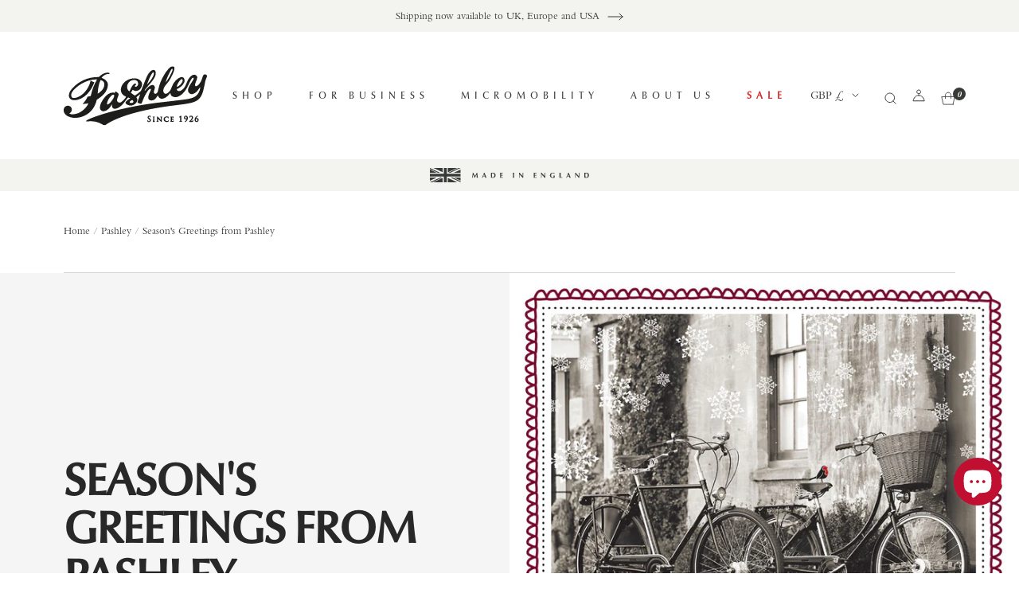

--- FILE ---
content_type: text/html; charset=utf-8
request_url: https://www.pashley.co.uk/blogs/pashley/seasons-greetings-from-pashley
body_size: 93924
content:
<!doctype html><html class="no-js" lang="en" dir="ltr">
  <head>
<!-- Google tag (gtag.js) Google Analytics 4-->
<script async src="https://www.googletagmanager.com/gtag/js?id=G-236Y0Z4QCF"></script>
<script>
  var DeliveryDateRangeData = (function() {
    var data = {
      product: null,
      settings: {"id":141,"user_id":158,"phrase":"Delivery expected between [[MIN_DAYS]] \u0026 [[MAX_DAYS]]","created_at":"2018-04-10T13:37:20.749Z","updated_at":"2025-06-21T12:24:49.435Z","color":"#888888","font_size":"11.0","text_align":"center","bold":false,"italic":true,"font":"\"Source Sans Pro\", \"Helvetica Neue\", Helvetica, Arial, sans-serif","custom_fonts":[],"switcher":true,"lang":"en","format":"MMMM Do","time_zone":"Europe\/London","show_on_cart":false,"timer_format":"HH:mm:ss","multiple_cart_phrases":false,"change_handler":"","metafield_id":"11424633258081","margin_top":null,"margin_bottom":null,"no_date_range_phrase":null,"use_no_date_range_phrase":false,"shop_id":154,"add_text_only_if_app_section_is_added":null,"date_ranges":[{"id":271,"min_days":3,"max_days":5,"filter_type":"All Products (except specific)","specific":"1 week, Princess Classic,","setting_id":141,"created_at":"2018-04-10T13:37:20.755Z","updated_at":"2025-07-01T09:59:23.347Z","saturday":true,"sunday":true,"timer_hours":"05:00 PM","phrase":"Ready to ship from [[MIN_DAYS]]","specific_dates":"","monday":false,"use_geolocation":false,"countries":[""],"position":1,"friday":false,"use_no_inventory":false,"no_inventory_phrase":null,"text_align":"center","is_bold":false,"is_italic":true,"color":"#888888","font_size":"11.0"},{"id":5578,"min_days":1,"max_days":2,"filter_type":"Out of stock (inventory quantity is 0 or less)","specific":"","setting_id":141,"created_at":"2020-03-26T17:50:06.799Z","updated_at":"2025-07-01T09:59:23.353Z","saturday":false,"sunday":false,"timer_hours":"05:00 PM","phrase":"","specific_dates":"","monday":false,"use_geolocation":false,"countries":[""],"position":2,"friday":false,"use_no_inventory":false,"no_inventory_phrase":null,"text_align":"center","is_bold":false,"is_italic":true,"color":"#888888","font_size":"11.0"},{"id":19842,"min_days":7,"max_days":14,"filter_type":"Specific Products","specific":"A1110, PCU11L21, PCU11L11, PCC11Q21, PCC11Q11, PCC11P21, PCC11P11, PCC11N21, PCC11N11","setting_id":141,"created_at":"2025-05-13T13:26:53.345Z","updated_at":"2025-07-01T09:59:23.358Z","saturday":true,"sunday":true,"timer_hours":"05:00 PM","phrase":"Ready to ship between [[MIN_DAYS]] to [[MAX_DAYS]]","specific_dates":"","monday":false,"use_geolocation":false,"countries":[""],"position":3,"friday":false,"use_no_inventory":false,"no_inventory_phrase":null,"text_align":"center","is_bold":false,"is_italic":true,"color":"#888888","font_size":"11.0"},{"id":13653,"min_days":28,"max_days":42,"filter_type":"Specific Products","specific":"Custom Colour Available","setting_id":141,"created_at":"2023-03-01T11:56:25.410Z","updated_at":"2025-11-04T09:18:38.484Z","saturday":true,"sunday":true,"timer_hours":"05:00 PM","phrase":"Ready to ship between [[MIN_DAYS]] to [[MAX_DAYS]]. For custom colours please add 1 to 2 weeks.","specific_dates":"","monday":false,"use_geolocation":false,"countries":[""],"position":4,"friday":false,"use_no_inventory":false,"no_inventory_phrase":null,"text_align":"center","is_bold":false,"is_italic":true,"color":"#888888","font_size":"11.0"},{"id":16278,"min_days":30,"max_days":60,"filter_type":"Specific Products","specific":"3521-TS,3531-TS,3521-AG,3531-AG,3522-TS,3532-TS,3522-AG,3532-AG,3522-TS,3533-TS,3523-AG,3533-AG,3501-AG,3511-AG,3501-TS,3511-TS,3502-AG,3512-AG,3502-TS,3512-TS,3503-AG,3513-AG,3503-TS,3513-TS,3551,3552,3553,3541,3542,3543,1316-SB,3310(RB)-PB,3310(RB)-SB,3316-PB,3316-SB,3410(DB)-PB,3410(DB)-SB,3310EQ-PB,3310EQ-SB,3316EQ-PB,3316EQ-SB,3410EQ-PB,3410EQ-SB,3312(RB)-PB,3312(RB)-SB,3318-PB,3318-SB,3412(DB)-PB,3412(DB)-SB,3312-PB,3312-SB,3318EQ-PB,3318EQ-SB,3412EQ-PB,3412EQ-SB,3314(RB)-PB,3314(RB)-SB,3316-PB,3316-SB,3414(DB)-PB,3414(DB)-SB,3314EQ-PB,3314EQ-SB,3320EQ-PB,3320EQ-SB,3414EQ-PB,3414EQ-SB","setting_id":141,"created_at":"2024-10-03T08:04:23.058Z","updated_at":"2025-11-04T09:19:40.524Z","saturday":true,"sunday":true,"timer_hours":"05:00 PM","phrase":"Ready to ship between [[MIN_DAYS]] to [[MAX_DAYS]]","specific_dates":"","monday":false,"use_geolocation":false,"countries":[""],"position":5,"friday":false,"use_no_inventory":false,"no_inventory_phrase":null,"text_align":"center","is_bold":false,"is_italic":true,"color":"#888888","font_size":"11.0"},{"id":16080,"min_days":30,"max_days":60,"filter_type":"Specific Products","specific":"1304, 3310(RB), 3410(DB), 3312(RB), 3412(DB), 3314(RB), 3414(DB), 1255P, 1257P, 1259P, 1415, 1416, 1417, 5470FE-PCOP, 5460FE-PCOP, 5470FE-OCB, 5460FE-OCB, 5430FE-PCOP, 5440fe-PCOP, 5430FE-OCB, 5440FE-OCB","setting_id":141,"created_at":"2024-09-24T07:41:15.952Z","updated_at":"2025-11-04T09:19:40.526Z","saturday":true,"sunday":true,"timer_hours":"05:00 PM","phrase":"Ready to ship between [[MIN_DAYS]] to [[MAX_DAYS]]","specific_dates":"","monday":false,"use_geolocation":false,"countries":[""],"position":6,"friday":false,"use_no_inventory":false,"no_inventory_phrase":null,"text_align":"center","is_bold":false,"is_italic":true,"color":"#888888","font_size":"11.0"},{"id":18357,"min_days":60,"max_days":90,"filter_type":"Specific Products","specific":"pathfinder collection","setting_id":141,"created_at":"2025-01-17T15:22:28.073Z","updated_at":"2025-11-04T09:19:40.527Z","saturday":true,"sunday":true,"timer_hours":"05:00 PM","phrase":"Ready to ship between [[MIN_DAYS]] to [[MAX_DAYS]]","specific_dates":"","monday":false,"use_geolocation":false,"countries":[""],"position":7,"friday":false,"use_no_inventory":false,"no_inventory_phrase":null,"text_align":"center","is_bold":false,"is_italic":true,"color":"#888888","font_size":"11.0"},{"id":19281,"min_days":1,"max_days":2,"filter_type":"Specific Products","specific":"Paint","setting_id":141,"created_at":"2025-03-25T12:05:06.840Z","updated_at":"2025-11-04T09:19:40.528Z","saturday":false,"sunday":false,"timer_hours":"05:00 PM","phrase":"","specific_dates":"","monday":false,"use_geolocation":false,"countries":[""],"position":8,"friday":false,"use_no_inventory":false,"no_inventory_phrase":null,"text_align":"center","is_bold":false,"is_italic":true,"color":"#888888","font_size":"11.0"},{"id":21063,"min_days":50,"max_days":60,"filter_type":"Specific Products","specific":"Roadfinder Collection","setting_id":141,"created_at":"2025-07-01T10:00:10.795Z","updated_at":"2025-11-04T09:19:40.529Z","saturday":true,"sunday":true,"timer_hours":"5:00 PM","phrase":"Ready to ship between [[MIN_DAYS]] to [[MAX_DAYS]]","specific_dates":"","monday":false,"use_geolocation":false,"countries":[],"position":9,"friday":false,"use_no_inventory":false,"no_inventory_phrase":"Order today within \u003cb\u003e\u003cfont color=\"GREEN\"\u003e[[COUNTDOWN_TIMER]]\u003c\/font\u003e\u003c\/b\u003e and you'll receive your package by \u003cb\u003e\u003cfont color=\"BLUE\"\u003e[[MAX_DAYS]].\u003c\/font\u003e\u003c\/b\u003e","text_align":"left","is_bold":false,"is_italic":true,"color":"#000000","font_size":"12.0"},{"id":22152,"min_days":28,"max_days":40,"filter_type":"Specific Products","specific":"tricycles","setting_id":141,"created_at":"2025-11-04T09:19:40.530Z","updated_at":"2025-11-04T09:19:52.807Z","saturday":true,"sunday":true,"timer_hours":"5:00 PM","phrase":"Ready to ship between [[MIN_DAYS]] to [[MAX_DAYS]]","specific_dates":"","monday":false,"use_geolocation":false,"countries":[],"position":10,"friday":false,"use_no_inventory":false,"no_inventory_phrase":"Order today within \u003cb\u003e\u003cfont color=\"GREEN\"\u003e[[COUNTDOWN_TIMER]]\u003c\/font\u003e\u003c\/b\u003e and you'll receive your package by \u003cb\u003e\u003cfont color=\"BLUE\"\u003e[[MAX_DAYS]].\u003c\/font\u003e\u003c\/b\u003e","text_align":"left","is_bold":false,"is_italic":true,"color":"#000000","font_size":"12.0"}],"ddr_app_version":2.0,"run_app_embeds_script":true},
      cartProducts: []
    };

    
    

    return data;
  })();

</script>
<script>
  window.dataLayer = window.dataLayer || [];
  function gtag(){dataLayer.push(arguments);}
  gtag('js', new Date());

  gtag('config', 'G-236Y0Z4QCF');
</script>
    <meta charset="utf-8">
    <meta name="viewport" content="width=device-width, initial-scale=1.0, height=device-height, minimum-scale=1.0, maximum-scale=1.0">
    <meta name="theme-color" content="#ffffff">

    <title>Season&#39;s Greetings from Pashley</title><meta name="description" content="Wishing you a very Happy Christmas from everyone as Pashley."><link rel="canonical" href="https://www.pashley.co.uk/blogs/pashley/seasons-greetings-from-pashley"><link rel="shortcut icon" href="//www.pashley.co.uk/cdn/shop/files/pashvaf2_96x96.png?v=1666830824" type="image/png"><link rel="preconnect" href="https://cdn.shopify.com">
    <link rel="dns-prefetch" href="https://productreviews.shopifycdn.com">
    <link rel="dns-prefetch" href="https://www.google-analytics.com"><link rel="preconnect" href="https://fonts.shopifycdn.com" crossorigin><!-- <link
    rel="stylesheet"
    href="https://unpkg.com/swiper@8/swiper-bundle.min.css"
  /> -->
  <link rel="stylesheet" href="https://cdnjs.cloudflare.com/ajax/libs/Swiper/8.3.1/swiper-bundle.css" integrity="sha512-5TGRCl3hPoqtruhO+mubTuySHOfcEBvyIfiWHoCK8wDLmf6C1U73OUoNCU6ZvyT/8vfCcha1INDIo8dabDmQjw==" crossorigin="anonymous" referrerpolicy="no-referrer" />
  
  <!-- <script src="https://unpkg.com/swiper@8/swiper-bundle.min.js"></script> -->

  <script src="https://cdnjs.cloudflare.com/ajax/libs/Swiper/8.3.1/swiper-bundle.min.js" integrity="sha512-naEQG74IcOLQ6K/B1PmhIcZ4i3YE2FXs2zm603E1Q3shbron+PmYLg44/q+xAymD/RvskZ2H8l1Qa7I5qELlrg==" crossorigin="anonymous" referrerpolicy="no-referrer"></script><link rel="preload" as="style" href="//www.pashley.co.uk/cdn/shop/t/75/assets/theme.css?v=75749210117706396551768563236">
 
    <link rel="preload" as="script" href="//www.pashley.co.uk/cdn/shop/t/75/assets/vendor.js?v=31715688253868339281742317182">
    <link rel="preload" as="script" href="//www.pashley.co.uk/cdn/shop/t/75/assets/theme.js?v=118256697343601341501742317182"><link rel="preload" as="image" imagesizes="(max-width: 740px) 100vw, 50vw" imagesrcset="//www.pashley.co.uk/cdn/shop/articles/Happy-Christmas-from-Pashley-2014_200x.jpg?v=1666393659 200w, //www.pashley.co.uk/cdn/shop/articles/Happy-Christmas-from-Pashley-2014_300x.jpg?v=1666393659 300w, //www.pashley.co.uk/cdn/shop/articles/Happy-Christmas-from-Pashley-2014_400x.jpg?v=1666393659 400w, //www.pashley.co.uk/cdn/shop/articles/Happy-Christmas-from-Pashley-2014_500x.jpg?v=1666393659 500w, //www.pashley.co.uk/cdn/shop/articles/Happy-Christmas-from-Pashley-2014_600x.jpg?v=1666393659 600w, //www.pashley.co.uk/cdn/shop/articles/Happy-Christmas-from-Pashley-2014_700x.jpg?v=1666393659 700w, //www.pashley.co.uk/cdn/shop/articles/Happy-Christmas-from-Pashley-2014_800x.jpg?v=1666393659 800w, //www.pashley.co.uk/cdn/shop/articles/Happy-Christmas-from-Pashley-2014_900x.jpg?v=1666393659 900w, //www.pashley.co.uk/cdn/shop/articles/Happy-Christmas-from-Pashley-2014_950x.jpg?v=1666393659 950w
"><meta property="og:type" content="article">
  <meta property="og:title" content="Season&#39;s Greetings from Pashley"><meta property="og:image" content="http://www.pashley.co.uk/cdn/shop/articles/Happy-Christmas-from-Pashley-2014.jpg?v=1666393659">
  <meta property="og:image:secure_url" content="https://www.pashley.co.uk/cdn/shop/articles/Happy-Christmas-from-Pashley-2014.jpg?v=1666393659">
  <meta property="og:image:width" content="950">
  <meta property="og:image:height" content="950"><meta property="og:description" content="Wishing you a very Happy Christmas from everyone as Pashley."><meta property="og:url" content="https://www.pashley.co.uk/blogs/pashley/seasons-greetings-from-pashley">
<meta property="og:site_name" content="Pashley Cycles"><meta name="twitter:card" content="summary"><meta name="twitter:title" content="Season's Greetings from Pashley">
  <meta name="twitter:description" content="Wishing you a very Happy Christmas from everyone as Pashley."><meta name="twitter:image" content="https://www.pashley.co.uk/cdn/shop/articles/Happy-Christmas-from-Pashley-2014_1200x1200_crop_center.jpg?v=1666393659">
  <meta name="twitter:image:alt" content="2014 Pashley Christmas card featuring the Roadster and Sovereign bicycles with falling snowflakes.">
    
  <script type="application/ld+json">
  {
    "@context": "https://schema.org",
    "@type": "BlogPosting",
    "mainEntityOfPage": "/blogs/pashley/seasons-greetings-from-pashley",
    "articleSection": "Pashley",
    "keywords": "Fun",
    "headline": "Season's Greetings from Pashley",
    "description": "Wishing you a very Happy Christmas from everyone as Pashley.",
    "dateCreated": "2022-10-22T00:05:51",
    "datePublished": "2014-12-23T00:30:00",
    "dateModified": "2014-12-23T00:30:00",
    "image": {
      "@type": "ImageObject",
      "url": "https://www.pashley.co.uk/cdn/shop/articles/Happy-Christmas-from-Pashley-2014_1024x.jpg?v=1666393659",
      "image": "https://www.pashley.co.uk/cdn/shop/articles/Happy-Christmas-from-Pashley-2014_1024x.jpg?v=1666393659",
      "name": "2014 Pashley Christmas card featuring the Roadster and Sovereign bicycles with falling snowflakes.",
      "width": "1024",
      "height": "1024"
    },
    "author": {
      "@type": "Person",
      "name": "Pashley Cycles",
      "givenName": "Pashley",
      "familyName": "Cycles"
    },
    "publisher": {
      "@type": "Organization",
      "name": "Pashley Cycles"
    },
    "commentCount": 0,
    "comment": []
  }
  </script>



  <script type="application/ld+json">
  {
    "@context": "https://schema.org",
    "@type": "BreadcrumbList",
  "itemListElement": [{
      "@type": "ListItem",
      "position": 1,
      "name": "Home",
      "item": "https://www.pashley.co.uk"
    },{
          "@type": "ListItem",
          "position": 2,
          "name": "Pashley",
          "item": "https://www.pashley.co.uk/blogs/pashley"
        }, {
          "@type": "ListItem",
          "position": 3,
          "name": "Pashley",
          "item": "https://www.pashley.co.uk/blogs/pashley/seasons-greetings-from-pashley"
        }]
  }
  </script>

    <link rel="preload" href="//www.pashley.co.uk/cdn/fonts/jost/jost_n3.a5df7448b5b8c9a76542f085341dff794ff2a59d.woff2" as="font" type="font/woff2" crossorigin><link rel="preload" href="//www.pashley.co.uk/cdn/fonts/barlow/barlow_n5.a193a1990790eba0cc5cca569d23799830e90f07.woff2" as="font" type="font/woff2" crossorigin><style>
  /* Typography (heading) */
  @font-face {
  font-family: Jost;
  font-weight: 300;
  font-style: normal;
  font-display: swap;
  src: url("//www.pashley.co.uk/cdn/fonts/jost/jost_n3.a5df7448b5b8c9a76542f085341dff794ff2a59d.woff2") format("woff2"),
       url("//www.pashley.co.uk/cdn/fonts/jost/jost_n3.882941f5a26d0660f7dd135c08afc57fc6939a07.woff") format("woff");
}

@font-face {
  font-family: Jost;
  font-weight: 300;
  font-style: italic;
  font-display: swap;
  src: url("//www.pashley.co.uk/cdn/fonts/jost/jost_i3.8d4e97d98751190bb5824cdb405ec5b0049a74c0.woff2") format("woff2"),
       url("//www.pashley.co.uk/cdn/fonts/jost/jost_i3.1b7a65a16099fd3de6fdf1255c696902ed952195.woff") format("woff");
}

/* Typography (body) */
  @font-face {
  font-family: Barlow;
  font-weight: 500;
  font-style: normal;
  font-display: swap;
  src: url("//www.pashley.co.uk/cdn/fonts/barlow/barlow_n5.a193a1990790eba0cc5cca569d23799830e90f07.woff2") format("woff2"),
       url("//www.pashley.co.uk/cdn/fonts/barlow/barlow_n5.ae31c82169b1dc0715609b8cc6a610b917808358.woff") format("woff");
}

@font-face {
  font-family: Barlow;
  font-weight: 500;
  font-style: italic;
  font-display: swap;
  src: url("//www.pashley.co.uk/cdn/fonts/barlow/barlow_i5.714d58286997b65cd479af615cfa9bb0a117a573.woff2") format("woff2"),
       url("//www.pashley.co.uk/cdn/fonts/barlow/barlow_i5.0120f77e6447d3b5df4bbec8ad8c2d029d87fb21.woff") format("woff");
}

@font-face {
  font-family: Barlow;
  font-weight: 600;
  font-style: normal;
  font-display: swap;
  src: url("//www.pashley.co.uk/cdn/fonts/barlow/barlow_n6.329f582a81f63f125e63c20a5a80ae9477df68e1.woff2") format("woff2"),
       url("//www.pashley.co.uk/cdn/fonts/barlow/barlow_n6.0163402e36247bcb8b02716880d0b39568412e9e.woff") format("woff");
}

@font-face {
  font-family: Barlow;
  font-weight: 600;
  font-style: italic;
  font-display: swap;
  src: url("//www.pashley.co.uk/cdn/fonts/barlow/barlow_i6.5a22bd20fb27bad4d7674cc6e666fb9c77d813bb.woff2") format("woff2"),
       url("//www.pashley.co.uk/cdn/fonts/barlow/barlow_i6.1c8787fcb59f3add01a87f21b38c7ef797e3b3a1.woff") format("woff");
}

:root {--heading-color: 56, 58, 54;
    --text-color: 56, 58, 54;
    --background: 255, 255, 255;
    --secondary-background: 245, 245, 245;
    --border-color: 225, 225, 225;
    --border-color-darker: 175, 176, 175;
    --success-color: 60, 110, 113;
    --success-background: 216, 226, 227;
    --error-color: 222, 42, 42;
    --error-background: 253, 240, 240;
    --primary-button-background: 56, 58, 54;
    --primary-button-text-color: 255, 255, 255;
    --secondary-button-background: 223, 223, 223;
    --secondary-button-text-color: 56, 58, 54;
    --product-star-rating: 246, 164, 41;
    --product-on-sale-accent: 222, 43, 43;
    --product-sold-out-accent: 91, 91, 91;
    --product-custom-label-background: 5, 30, 56;
    --product-custom-label-text-color: 255, 255, 255;
    --product-custom-label-2-background: 46, 158, 123;
    --product-custom-label-2-text-color: 255, 255, 255;
    --product-low-stock-text-color: 222, 43, 43;
    --product-in-stock-text-color: 46, 158, 123;
    --loading-bar-background: 56, 58, 54;

    /* We duplicate some "base" colors as root colors, which is useful to use on drawer elements or popover without. Those should not be overridden to avoid issues */
    --root-heading-color: 56, 58, 54;
    --root-text-color: 56, 58, 54;
    --root-background: 255, 255, 255;
    --root-border-color: 225, 225, 225;
    --root-primary-button-background: 56, 58, 54;
    --root-primary-button-text-color: 255, 255, 255;

    --base-font-size: 15px;
    --heading-font-family: Jost, sans-serif;
    --heading-font-weight: 300;
    --heading-font-style: normal;
    --heading-text-transform: uppercase;
    --text-font-family: Barlow, sans-serif;
    --text-font-weight: 500;
    --text-font-style: normal;
    --text-font-bold-weight: 600;

    /* Typography (font size) */
    --heading-xxsmall-font-size: 11px;
    --heading-xsmall-font-size: 11px;
    --heading-small-font-size: 12px;
    --heading-large-font-size: 36px;
    --heading-h1-font-size: 36px;
    --heading-h2-font-size: 30px;
    --heading-h3-font-size: 26px;
    --heading-h4-font-size: 24px;
    --heading-h5-font-size: 20px;
    --heading-h6-font-size: 16px;

    /* Control the look and feel of the theme by changing radius of various elements */
    --button-border-radius: 0px;
    --block-border-radius: 0px;
    --block-border-radius-reduced: 0px;
    --color-swatch-border-radius: 100%;

    /* Button size */
    --button-height: 48px;
    --button-small-height: 40px;

    /* Form related */
    --form-input-field-height: 48px;
    --form-input-gap: 16px;
    --form-submit-margin: 24px;

    /* Product listing related variables */
    --product-list-block-spacing: 32px;

    /* Video related */
    --play-button-background: 255, 255, 255;
    --play-button-arrow: 56, 58, 54;

    /* RTL support */
    --transform-logical-flip: 1;
    --transform-origin-start: left;
    --transform-origin-end: right;

    /* Other */
    --zoom-cursor-svg-url: url(//www.pashley.co.uk/cdn/shop/t/75/assets/zoom-cursor.svg?v=167018978776932344431742317182);
    --arrow-right-svg-url: url(//www.pashley.co.uk/cdn/shop/t/75/assets/arrow-right.svg?v=5351035075822279751742317182);
    --arrow-left-svg-url: url(//www.pashley.co.uk/cdn/shop/t/75/assets/arrow-left.svg?v=77302587374932138371742317182);

    /* Some useful variables that we can reuse in our CSS. Some explanation are needed for some of them:
       - container-max-width-minus-gutters: represents the container max width without the edge gutters
       - container-outer-width: considering the screen width, represent all the space outside the container
       - container-outer-margin: same as container-outer-width but get set to 0 inside a container
       - container-inner-width: the effective space inside the container (minus gutters)
       - grid-column-width: represents the width of a single column of the grid
       - vertical-breather: this is a variable that defines the global "spacing" between sections, and inside the section
                            to create some "breath" and minimum spacing
     */
    --container-max-width: 1550px;
    --container-gutter: 20px;
    --container-max-width-minus-gutters: calc(var(--container-max-width) - (var(--container-gutter)) * 2);
    --container-outer-width: max(calc((100vw - var(--container-max-width-minus-gutters)) / 2), var(--container-gutter));
    --container-outer-margin: var(--container-outer-width);
    --container-inner-width: calc(100vw - var(--container-outer-width) * 2);

    --grid-column-count: 10;
    --grid-gap: 24px;
    --grid-column-width: calc((100vw - var(--container-outer-width) * 2 - var(--grid-gap) * (var(--grid-column-count) - 1)) / var(--grid-column-count));

    --vertical-breather: 36px;
    --vertical-breather-tight: 36px;

    /* Shopify related variables */
    --payment-terms-background-color: #ffffff;
  }

  @media screen and (min-width: 741px) {
    :root {
      --container-gutter: 80px;
      --grid-column-count: 20;
      --vertical-breather: 48px;
      --vertical-breather-tight: 48px;

      /* Typography (font size) */
      --heading-xsmall-font-size: 12px;
      --heading-small-font-size: 13px;
      --heading-large-font-size: 52px;
      --heading-h1-font-size: 48px;
      --heading-h2-font-size: 38px;
      --heading-h3-font-size: 32px;
      --heading-h4-font-size: 24px;
      --heading-h5-font-size: 20px;
      --heading-h6-font-size: 18px;

      /* Form related */
      --form-input-field-height: 52px;
      --form-submit-margin: 32px;

      /* Button size */
      --button-height: 52px;
      --button-small-height: 44px;
    }
  }

  @media screen and (min-width: 1200px) {
    :root {
      --vertical-breather: 64px;
      --vertical-breather-tight: 48px;
      --product-list-block-spacing: 48px;

      /* Typography */
      --heading-large-font-size: 64px;
      --heading-h1-font-size: 56px;
      --heading-h2-font-size: 48px;
      --heading-h3-font-size: 36px;
      --heading-h4-font-size: 30px;
      --heading-h5-font-size: 24px;
      --heading-h6-font-size: 18px;
    }
  }

  @media screen and (min-width: 1600px) {
    :root {
      --vertical-breather: 64px;
      --vertical-breather-tight: 48px;
    }
  }
</style>
    <script>
  // This allows to expose several variables to the global scope, to be used in scripts
  window.themeVariables = {
    settings: {
      direction: "ltr",
      pageType: "article",
      cartCount: 0,
      moneyFormat: "£{{amount}}",
      moneyWithCurrencyFormat: "£{{amount}} GBP",
      showVendor: false,
      discountMode: "saving",
      currencyCodeEnabled: true,
      searchMode: "product,article,page,collection",
      searchUnavailableProducts: "show",
      cartType: "drawer",
      cartCurrency: "GBP",
      mobileZoomFactor: 2.5
    },

    routes: {
      host: "www.pashley.co.uk",
      rootUrl: "\/",
      rootUrlWithoutSlash: '',
      cartUrl: "\/cart",
      cartAddUrl: "\/cart\/add",
      cartChangeUrl: "\/cart\/change",
      searchUrl: "\/search",
      predictiveSearchUrl: "\/search\/suggest",
      productRecommendationsUrl: "\/recommendations\/products"
    },

    strings: {
      accessibilityDelete: "Delete",
      accessibilityClose: "Close",
      collectionSoldOut: "Sold out",
      collectionDiscount: "Save @savings@",
      productSalePrice: "Sale price",
      productRegularPrice: "Regular price",
      productFormUnavailable: "Unavailable",
      productFormSoldOut: "Sold out",
      productFormPreOrder: "Pre-order",
      productFormAddToCart: "Add to basket",
      searchNoResults: "No results could be found.",
      searchNewSearch: "New search",
      searchProducts: "Products",
      searchArticles: "Journal",
      searchPages: "Pages",
      searchCollections: "Collections",
      cartViewCart: "View cart",
      cartItemAdded: "Item added to your basket!",
      cartItemAddedShort: "Added to your basket!",
      cartAddOrderNote: "Add order note",
      cartEditOrderNote: "Edit order note",
      shippingEstimatorNoResults: "Sorry, we do not ship to your address.",
      shippingEstimatorOneResult: "There is one shipping rate for your address:",
      shippingEstimatorMultipleResults: "There are several shipping rates for your address:",
      shippingEstimatorError: "One or more error occurred while retrieving shipping rates:"
    },

    libs: {
      flickity: "\/\/www.pashley.co.uk\/cdn\/shop\/t\/75\/assets\/flickity.js?v=7371222024733052561742317182",
      photoswipe: "\/\/www.pashley.co.uk\/cdn\/shop\/t\/75\/assets\/photoswipe.js?v=132268647426145925301742317182",
      qrCode: "\/\/www.pashley.co.uk\/cdn\/shopifycloud\/storefront\/assets\/themes_support\/vendor\/qrcode-3f2b403b.js"
    },

    breakpoints: {
      phone: 'screen and (max-width: 740px)',
      tablet: 'screen and (min-width: 741px) and (max-width: 999px)',
      tabletAndUp: 'screen and (min-width: 741px)',
      pocket: 'screen and (max-width: 999px)',
      lap: 'screen and (min-width: 1000px) and (max-width: 1199px)',
      lapAndUp: 'screen and (min-width: 1000px)',
      desktop: 'screen and (min-width: 1200px)',
      wide: 'screen and (min-width: 1400px)'
    }
  };

  if ('noModule' in HTMLScriptElement.prototype) {
    // Old browsers (like IE) that does not support module will be considered as if not executing JS at all
    document.documentElement.className = document.documentElement.className.replace('no-js', 'js');

    requestAnimationFrame(() => {
      const viewportHeight = (window.visualViewport ? window.visualViewport.height : document.documentElement.clientHeight);
      document.documentElement.style.setProperty('--window-height',viewportHeight + 'px');
    });
  }</script>

    <link rel="stylesheet" href="//www.pashley.co.uk/cdn/shop/t/75/assets/theme.css?v=75749210117706396551768563236">
    <link rel="stylesheet" href="//www.pashley.co.uk/cdn/shop/t/75/assets/custom.css?v=112039934559134956891753785446">

    <script src="//www.pashley.co.uk/cdn/shop/t/75/assets/vendor.js?v=31715688253868339281742317182" defer></script>
    <script src="//www.pashley.co.uk/cdn/shop/t/75/assets/theme.js?v=118256697343601341501742317182" defer></script>
    <script src="//www.pashley.co.uk/cdn/shop/t/75/assets/custom.js?v=149912903184544128491742317182" defer></script>

    <script>window.performance && window.performance.mark && window.performance.mark('shopify.content_for_header.start');</script><meta id="shopify-digital-wallet" name="shopify-digital-wallet" content="/29998836/digital_wallets/dialog">
<meta name="shopify-checkout-api-token" content="d28c42fa59eb0a25204495624128cdf5">
<meta id="in-context-paypal-metadata" data-shop-id="29998836" data-venmo-supported="false" data-environment="production" data-locale="en_US" data-paypal-v4="true" data-currency="GBP">
<link rel="alternate" type="application/atom+xml" title="Feed" href="/blogs/pashley.atom" />
<script async="async" src="/checkouts/internal/preloads.js?locale=en-GB"></script>
<link rel="preconnect" href="https://shop.app" crossorigin="anonymous">
<script async="async" src="https://shop.app/checkouts/internal/preloads.js?locale=en-GB&shop_id=29998836" crossorigin="anonymous"></script>
<script id="apple-pay-shop-capabilities" type="application/json">{"shopId":29998836,"countryCode":"GB","currencyCode":"GBP","merchantCapabilities":["supports3DS"],"merchantId":"gid:\/\/shopify\/Shop\/29998836","merchantName":"Pashley Cycles","requiredBillingContactFields":["postalAddress","email","phone"],"requiredShippingContactFields":["postalAddress","email","phone"],"shippingType":"shipping","supportedNetworks":["visa","maestro","masterCard","discover","elo"],"total":{"type":"pending","label":"Pashley Cycles","amount":"1.00"},"shopifyPaymentsEnabled":true,"supportsSubscriptions":true}</script>
<script id="shopify-features" type="application/json">{"accessToken":"d28c42fa59eb0a25204495624128cdf5","betas":["rich-media-storefront-analytics"],"domain":"www.pashley.co.uk","predictiveSearch":true,"shopId":29998836,"locale":"en"}</script>
<script>var Shopify = Shopify || {};
Shopify.shop = "pashley-1.myshopify.com";
Shopify.locale = "en";
Shopify.currency = {"active":"GBP","rate":"1.0"};
Shopify.country = "GB";
Shopify.theme = {"name":"Dewsign Theme V1.2 - Pashley V2.3 USA, MX, EU+ K","id":178864259447,"schema_name":"Focal","schema_version":"8.4.1","theme_store_id":null,"role":"main"};
Shopify.theme.handle = "null";
Shopify.theme.style = {"id":null,"handle":null};
Shopify.cdnHost = "www.pashley.co.uk/cdn";
Shopify.routes = Shopify.routes || {};
Shopify.routes.root = "/";</script>
<script type="module">!function(o){(o.Shopify=o.Shopify||{}).modules=!0}(window);</script>
<script>!function(o){function n(){var o=[];function n(){o.push(Array.prototype.slice.apply(arguments))}return n.q=o,n}var t=o.Shopify=o.Shopify||{};t.loadFeatures=n(),t.autoloadFeatures=n()}(window);</script>
<script>
  window.ShopifyPay = window.ShopifyPay || {};
  window.ShopifyPay.apiHost = "shop.app\/pay";
  window.ShopifyPay.redirectState = null;
</script>
<script id="shop-js-analytics" type="application/json">{"pageType":"article"}</script>
<script defer="defer" async type="module" src="//www.pashley.co.uk/cdn/shopifycloud/shop-js/modules/v2/client.init-shop-cart-sync_BdyHc3Nr.en.esm.js"></script>
<script defer="defer" async type="module" src="//www.pashley.co.uk/cdn/shopifycloud/shop-js/modules/v2/chunk.common_Daul8nwZ.esm.js"></script>
<script type="module">
  await import("//www.pashley.co.uk/cdn/shopifycloud/shop-js/modules/v2/client.init-shop-cart-sync_BdyHc3Nr.en.esm.js");
await import("//www.pashley.co.uk/cdn/shopifycloud/shop-js/modules/v2/chunk.common_Daul8nwZ.esm.js");

  window.Shopify.SignInWithShop?.initShopCartSync?.({"fedCMEnabled":true,"windoidEnabled":true});

</script>
<script>
  window.Shopify = window.Shopify || {};
  if (!window.Shopify.featureAssets) window.Shopify.featureAssets = {};
  window.Shopify.featureAssets['shop-js'] = {"shop-cart-sync":["modules/v2/client.shop-cart-sync_QYOiDySF.en.esm.js","modules/v2/chunk.common_Daul8nwZ.esm.js"],"init-fed-cm":["modules/v2/client.init-fed-cm_DchLp9rc.en.esm.js","modules/v2/chunk.common_Daul8nwZ.esm.js"],"shop-button":["modules/v2/client.shop-button_OV7bAJc5.en.esm.js","modules/v2/chunk.common_Daul8nwZ.esm.js"],"init-windoid":["modules/v2/client.init-windoid_DwxFKQ8e.en.esm.js","modules/v2/chunk.common_Daul8nwZ.esm.js"],"shop-cash-offers":["modules/v2/client.shop-cash-offers_DWtL6Bq3.en.esm.js","modules/v2/chunk.common_Daul8nwZ.esm.js","modules/v2/chunk.modal_CQq8HTM6.esm.js"],"shop-toast-manager":["modules/v2/client.shop-toast-manager_CX9r1SjA.en.esm.js","modules/v2/chunk.common_Daul8nwZ.esm.js"],"init-shop-email-lookup-coordinator":["modules/v2/client.init-shop-email-lookup-coordinator_UhKnw74l.en.esm.js","modules/v2/chunk.common_Daul8nwZ.esm.js"],"pay-button":["modules/v2/client.pay-button_DzxNnLDY.en.esm.js","modules/v2/chunk.common_Daul8nwZ.esm.js"],"avatar":["modules/v2/client.avatar_BTnouDA3.en.esm.js"],"init-shop-cart-sync":["modules/v2/client.init-shop-cart-sync_BdyHc3Nr.en.esm.js","modules/v2/chunk.common_Daul8nwZ.esm.js"],"shop-login-button":["modules/v2/client.shop-login-button_D8B466_1.en.esm.js","modules/v2/chunk.common_Daul8nwZ.esm.js","modules/v2/chunk.modal_CQq8HTM6.esm.js"],"init-customer-accounts-sign-up":["modules/v2/client.init-customer-accounts-sign-up_C8fpPm4i.en.esm.js","modules/v2/client.shop-login-button_D8B466_1.en.esm.js","modules/v2/chunk.common_Daul8nwZ.esm.js","modules/v2/chunk.modal_CQq8HTM6.esm.js"],"init-shop-for-new-customer-accounts":["modules/v2/client.init-shop-for-new-customer-accounts_CVTO0Ztu.en.esm.js","modules/v2/client.shop-login-button_D8B466_1.en.esm.js","modules/v2/chunk.common_Daul8nwZ.esm.js","modules/v2/chunk.modal_CQq8HTM6.esm.js"],"init-customer-accounts":["modules/v2/client.init-customer-accounts_dRgKMfrE.en.esm.js","modules/v2/client.shop-login-button_D8B466_1.en.esm.js","modules/v2/chunk.common_Daul8nwZ.esm.js","modules/v2/chunk.modal_CQq8HTM6.esm.js"],"shop-follow-button":["modules/v2/client.shop-follow-button_CkZpjEct.en.esm.js","modules/v2/chunk.common_Daul8nwZ.esm.js","modules/v2/chunk.modal_CQq8HTM6.esm.js"],"lead-capture":["modules/v2/client.lead-capture_BntHBhfp.en.esm.js","modules/v2/chunk.common_Daul8nwZ.esm.js","modules/v2/chunk.modal_CQq8HTM6.esm.js"],"checkout-modal":["modules/v2/client.checkout-modal_CfxcYbTm.en.esm.js","modules/v2/chunk.common_Daul8nwZ.esm.js","modules/v2/chunk.modal_CQq8HTM6.esm.js"],"shop-login":["modules/v2/client.shop-login_Da4GZ2H6.en.esm.js","modules/v2/chunk.common_Daul8nwZ.esm.js","modules/v2/chunk.modal_CQq8HTM6.esm.js"],"payment-terms":["modules/v2/client.payment-terms_MV4M3zvL.en.esm.js","modules/v2/chunk.common_Daul8nwZ.esm.js","modules/v2/chunk.modal_CQq8HTM6.esm.js"]};
</script>
<script>(function() {
  var isLoaded = false;
  function asyncLoad() {
    if (isLoaded) return;
    isLoaded = true;
    var urls = ["https:\/\/gallery.cevoid.com\/embed.js?shop=pashley-1.myshopify.com","https:\/\/s3.eu-west-1.amazonaws.com\/production-klarna-il-shopify-osm\/7bec47374bc1cb6b6338dfd4d69e7bffd4f4b70b\/pashley-1.myshopify.com-1748616395668.js?shop=pashley-1.myshopify.com"];
    for (var i = 0; i < urls.length; i++) {
      var s = document.createElement('script');
      s.type = 'text/javascript';
      s.async = true;
      s.src = urls[i];
      var x = document.getElementsByTagName('script')[0];
      x.parentNode.insertBefore(s, x);
    }
  };
  if(window.attachEvent) {
    window.attachEvent('onload', asyncLoad);
  } else {
    window.addEventListener('load', asyncLoad, false);
  }
})();</script>
<script id="__st">var __st={"a":29998836,"offset":0,"reqid":"3cfc0e2c-4062-4180-b04d-851e2f031759-1768984873","pageurl":"www.pashley.co.uk\/blogs\/pashley\/seasons-greetings-from-pashley","s":"articles-557190643809","u":"a2e566e57fa9","p":"article","rtyp":"article","rid":557190643809};</script>
<script>window.ShopifyPaypalV4VisibilityTracking = true;</script>
<script id="captcha-bootstrap">!function(){'use strict';const t='contact',e='account',n='new_comment',o=[[t,t],['blogs',n],['comments',n],[t,'customer']],c=[[e,'customer_login'],[e,'guest_login'],[e,'recover_customer_password'],[e,'create_customer']],r=t=>t.map((([t,e])=>`form[action*='/${t}']:not([data-nocaptcha='true']) input[name='form_type'][value='${e}']`)).join(','),a=t=>()=>t?[...document.querySelectorAll(t)].map((t=>t.form)):[];function s(){const t=[...o],e=r(t);return a(e)}const i='password',u='form_key',d=['recaptcha-v3-token','g-recaptcha-response','h-captcha-response',i],f=()=>{try{return window.sessionStorage}catch{return}},m='__shopify_v',_=t=>t.elements[u];function p(t,e,n=!1){try{const o=window.sessionStorage,c=JSON.parse(o.getItem(e)),{data:r}=function(t){const{data:e,action:n}=t;return t[m]||n?{data:e,action:n}:{data:t,action:n}}(c);for(const[e,n]of Object.entries(r))t.elements[e]&&(t.elements[e].value=n);n&&o.removeItem(e)}catch(o){console.error('form repopulation failed',{error:o})}}const l='form_type',E='cptcha';function T(t){t.dataset[E]=!0}const w=window,h=w.document,L='Shopify',v='ce_forms',y='captcha';let A=!1;((t,e)=>{const n=(g='f06e6c50-85a8-45c8-87d0-21a2b65856fe',I='https://cdn.shopify.com/shopifycloud/storefront-forms-hcaptcha/ce_storefront_forms_captcha_hcaptcha.v1.5.2.iife.js',D={infoText:'Protected by hCaptcha',privacyText:'Privacy',termsText:'Terms'},(t,e,n)=>{const o=w[L][v],c=o.bindForm;if(c)return c(t,g,e,D).then(n);var r;o.q.push([[t,g,e,D],n]),r=I,A||(h.body.append(Object.assign(h.createElement('script'),{id:'captcha-provider',async:!0,src:r})),A=!0)});var g,I,D;w[L]=w[L]||{},w[L][v]=w[L][v]||{},w[L][v].q=[],w[L][y]=w[L][y]||{},w[L][y].protect=function(t,e){n(t,void 0,e),T(t)},Object.freeze(w[L][y]),function(t,e,n,w,h,L){const[v,y,A,g]=function(t,e,n){const i=e?o:[],u=t?c:[],d=[...i,...u],f=r(d),m=r(i),_=r(d.filter((([t,e])=>n.includes(e))));return[a(f),a(m),a(_),s()]}(w,h,L),I=t=>{const e=t.target;return e instanceof HTMLFormElement?e:e&&e.form},D=t=>v().includes(t);t.addEventListener('submit',(t=>{const e=I(t);if(!e)return;const n=D(e)&&!e.dataset.hcaptchaBound&&!e.dataset.recaptchaBound,o=_(e),c=g().includes(e)&&(!o||!o.value);(n||c)&&t.preventDefault(),c&&!n&&(function(t){try{if(!f())return;!function(t){const e=f();if(!e)return;const n=_(t);if(!n)return;const o=n.value;o&&e.removeItem(o)}(t);const e=Array.from(Array(32),(()=>Math.random().toString(36)[2])).join('');!function(t,e){_(t)||t.append(Object.assign(document.createElement('input'),{type:'hidden',name:u})),t.elements[u].value=e}(t,e),function(t,e){const n=f();if(!n)return;const o=[...t.querySelectorAll(`input[type='${i}']`)].map((({name:t})=>t)),c=[...d,...o],r={};for(const[a,s]of new FormData(t).entries())c.includes(a)||(r[a]=s);n.setItem(e,JSON.stringify({[m]:1,action:t.action,data:r}))}(t,e)}catch(e){console.error('failed to persist form',e)}}(e),e.submit())}));const S=(t,e)=>{t&&!t.dataset[E]&&(n(t,e.some((e=>e===t))),T(t))};for(const o of['focusin','change'])t.addEventListener(o,(t=>{const e=I(t);D(e)&&S(e,y())}));const B=e.get('form_key'),M=e.get(l),P=B&&M;t.addEventListener('DOMContentLoaded',(()=>{const t=y();if(P)for(const e of t)e.elements[l].value===M&&p(e,B);[...new Set([...A(),...v().filter((t=>'true'===t.dataset.shopifyCaptcha))])].forEach((e=>S(e,t)))}))}(h,new URLSearchParams(w.location.search),n,t,e,['guest_login'])})(!0,!0)}();</script>
<script integrity="sha256-4kQ18oKyAcykRKYeNunJcIwy7WH5gtpwJnB7kiuLZ1E=" data-source-attribution="shopify.loadfeatures" defer="defer" src="//www.pashley.co.uk/cdn/shopifycloud/storefront/assets/storefront/load_feature-a0a9edcb.js" crossorigin="anonymous"></script>
<script crossorigin="anonymous" defer="defer" src="//www.pashley.co.uk/cdn/shopifycloud/storefront/assets/shopify_pay/storefront-65b4c6d7.js?v=20250812"></script>
<script data-source-attribution="shopify.dynamic_checkout.dynamic.init">var Shopify=Shopify||{};Shopify.PaymentButton=Shopify.PaymentButton||{isStorefrontPortableWallets:!0,init:function(){window.Shopify.PaymentButton.init=function(){};var t=document.createElement("script");t.src="https://www.pashley.co.uk/cdn/shopifycloud/portable-wallets/latest/portable-wallets.en.js",t.type="module",document.head.appendChild(t)}};
</script>
<script data-source-attribution="shopify.dynamic_checkout.buyer_consent">
  function portableWalletsHideBuyerConsent(e){var t=document.getElementById("shopify-buyer-consent"),n=document.getElementById("shopify-subscription-policy-button");t&&n&&(t.classList.add("hidden"),t.setAttribute("aria-hidden","true"),n.removeEventListener("click",e))}function portableWalletsShowBuyerConsent(e){var t=document.getElementById("shopify-buyer-consent"),n=document.getElementById("shopify-subscription-policy-button");t&&n&&(t.classList.remove("hidden"),t.removeAttribute("aria-hidden"),n.addEventListener("click",e))}window.Shopify?.PaymentButton&&(window.Shopify.PaymentButton.hideBuyerConsent=portableWalletsHideBuyerConsent,window.Shopify.PaymentButton.showBuyerConsent=portableWalletsShowBuyerConsent);
</script>
<script data-source-attribution="shopify.dynamic_checkout.cart.bootstrap">document.addEventListener("DOMContentLoaded",(function(){function t(){return document.querySelector("shopify-accelerated-checkout-cart, shopify-accelerated-checkout")}if(t())Shopify.PaymentButton.init();else{new MutationObserver((function(e,n){t()&&(Shopify.PaymentButton.init(),n.disconnect())})).observe(document.body,{childList:!0,subtree:!0})}}));
</script>
<script id='scb4127' type='text/javascript' async='' src='https://www.pashley.co.uk/cdn/shopifycloud/privacy-banner/storefront-banner.js'></script><link id="shopify-accelerated-checkout-styles" rel="stylesheet" media="screen" href="https://www.pashley.co.uk/cdn/shopifycloud/portable-wallets/latest/accelerated-checkout-backwards-compat.css" crossorigin="anonymous">
<style id="shopify-accelerated-checkout-cart">
        #shopify-buyer-consent {
  margin-top: 1em;
  display: inline-block;
  width: 100%;
}

#shopify-buyer-consent.hidden {
  display: none;
}

#shopify-subscription-policy-button {
  background: none;
  border: none;
  padding: 0;
  text-decoration: underline;
  font-size: inherit;
  cursor: pointer;
}

#shopify-subscription-policy-button::before {
  box-shadow: none;
}

      </style>

<script>window.performance && window.performance.mark && window.performance.mark('shopify.content_for_header.end');</script>

  <!-- BEGIN app block: shopify://apps/powerful-form-builder/blocks/app-embed/e4bcb1eb-35b2-42e6-bc37-bfe0e1542c9d --><script type="text/javascript" hs-ignore data-cookieconsent="ignore">
  var Globo = Globo || {};
  var globoFormbuilderRecaptchaInit = function(){};
  var globoFormbuilderHcaptchaInit = function(){};
  window.Globo.FormBuilder = window.Globo.FormBuilder || {};
  window.Globo.FormBuilder.shop = {"configuration":{"money_format":"£{{amount}}"},"pricing":{"features":{"bulkOrderForm":true,"cartForm":true,"fileUpload":30,"removeCopyright":true,"restrictedEmailDomains":true,"metrics":true}},"settings":{"copyright":"Powered by <a href=\"https://globosoftware.net\" target=\"_blank\">Globo</a> <a href=\"https://apps.shopify.com/form-builder-contact-form\" target=\"_blank\">Contact Form</a>","hideWaterMark":false,"reCaptcha":{"recaptchaType":"v2","siteKey":false,"languageCode":"en"},"hCaptcha":{"siteKey":false},"scrollTop":false,"customCssCode":"","customCssEnabled":false,"additionalColumns":[]},"encryption_form_id":1,"url":"https://form.globo.io/","CDN_URL":"https://dxo9oalx9qc1s.cloudfront.net","app_id":"1783207"};

  if(window.Globo.FormBuilder.shop.settings.customCssEnabled && window.Globo.FormBuilder.shop.settings.customCssCode){
    const customStyle = document.createElement('style');
    customStyle.type = 'text/css';
    customStyle.innerHTML = window.Globo.FormBuilder.shop.settings.customCssCode;
    document.head.appendChild(customStyle);
  }

  window.Globo.FormBuilder.forms = [];
    
      
      
      
      window.Globo.FormBuilder.forms[87192] = {"87192":{"elements":[{"id":"group-1","type":"group","label":"Page 1","description":"","elements":[{"id":"text","type":"text","label":"Serial Number","placeholder":"PA00000","description":"The serial number starts with a PA and can be found on the security label affixed to your cycle’s seat tube.","limitCharacters":false,"characters":100,"hideLabel":false,"keepPositionLabel":false,"required":true,"ifHideLabel":false,"inputIcon":"","columnWidth":100},{"id":"text-2","type":"text","label":"Frame Number","placeholder":"Frame Number","description":"The frame number is either stamped into the plate that forms the mount for the rear hub-brake arm on the left chainstay, or under the bottom bracket.","limitCharacters":false,"characters":100,"hideLabel":false,"keepPositionLabel":false,"required":false,"ifHideLabel":false,"inputIcon":"","columnWidth":100,"conditionalField":false},{"id":"select","type":"select","label":"Model of Cycle","placeholder":"Model of Cycle","options":[{"label":"Aurora","value":"Aurora"},{"label":"Britannia","value":"Britannia"},{"label":{"en":"Britannia - Beach Edition"},"value":"Britannia - Beach Edition","description":"Option 36"},{"label":{"en":"Britannia - Picnic Edition"},"value":"Britannia - Picnic Edition","description":"Option 35"},{"label":"Briton","value":"Briton"},{"label":"Countryman","value":"Countryman"},{"label":"Guv’nor","value":"Guv’nor"},{"label":{"en":"Guv'nor GT"},"value":"Guv'nor GT","description":"Option 37"},{"label":"Parabike","value":"Parabike"},{"label":"Pashley-Morgan 3","value":"Pashley-Morgan 3"},{"label":"Pashley-Morgan 8","value":"Pashley-Morgan 8"},{"label":{"en":"Pashley-Morgan 10"},"value":"Pashley-Morgan 10"},{"label":{"en":"Pathfinder"},"value":"Pathfinder"},{"label":{"en":"Pathfinder E"},"value":"Pathfinder E"},{"label":{"en":"Pathfinder X"},"value":"Pathfinder X"},{"label":{"en":"Pathfinder XE"},"value":"Pathfinder XE"},{"label":{"en":"Pathfinder X LTD"},"value":"Pathfinder X LTD"},{"label":"Penny","value":"Penny"},{"label":"Picador","value":"Picador"},{"label":"Poppy","value":"Poppy"},{"label":"Princess Classic","value":"Princess Classic"},{"label":"Princess Sovereign","value":"Princess Sovereign"},{"label":{"en":"Pronto Go"},"value":"Pronto Go"},{"label":{"en":"Pronto Move"},"value":"Pronto Move"},{"label":{"en":"Prospero"},"value":"Prospero"},{"label":{"en":"Roadfinder "},"value":"Roadfinder "},{"label":{"en":"Roadfinder E"},"value":"Roadfinder E"},{"label":{"en":"Roadfinder SL"},"value":"Roadfinder SL","description":"Option 34"},{"label":{"en":"Roadfinder X"},"value":"Roadfinder X"},{"label":{"en":"Roadfinder XE"},"value":"Roadfinder XE"},{"label":"Roadster Classic","value":"Roadster Classic"},{"label":"Roadster Sovereign","value":"Roadster Sovereign"},{"label":"Robin","value":"Robin"},{"label":{"en":"Skyline"},"value":"Skyline","description":"Option 39"},{"label":"Speed 5","value":"Speed 5"},{"label":"Tri-1","value":"Tri-1"},{"label":"Tube Rider","value":"Tube Rider"},{"label":{"en":"Wildfinder"},"value":"Wildfinder","description":"Option 38"},{"label":"Other","value":"Other"}],"defaultOption":"","description":"","hideLabel":false,"keepPositionLabel":false,"required":true,"ifHideLabel":false,"inputIcon":"","columnWidth":100,"conditionalField":false},{"id":"text-6","type":"text","label":"Other Model","placeholder":"Other Model","description":"","limitCharacters":false,"characters":100,"hideLabel":false,"keepPositionLabel":false,"required":true,"ifHideLabel":false,"inputIcon":"","columnWidth":100,"conditionalField":true,"onlyShowIf":"select","select":"Other","conditionalIsValue":"Other"},{"id":"select-3","type":"select","label":"Frame Size","placeholder":"Frame Size","options":[{"label":"Child's","value":"Child's"},{"label":"15\"","value":"15\""},{"label":"17\"","value":"17\""},{"label":"17.5”","value":"17.5”"},{"label":"18”","value":"18”"},{"label":"19”","value":"19”"},{"label":"20.5”","value":"20.5”"},{"label":"20”","value":"20”"},{"label":"21.5”","value":"21.5”"},{"label":"22.5”","value":"22.5”"},{"label":"22”","value":"22”"},{"label":"23”","value":"23”"},{"label":"24.5”","value":"24.5”"},{"label":{"en":"XS"},"value":"XS"},{"label":"S","value":"S"},{"label":"M","value":"M"},{"label":"L","value":"L"},{"label":{"en":"XL"},"value":"XL"},{"label":"Other","value":"Other"}],"defaultOption":"","description":"","hideLabel":false,"keepPositionLabel":false,"required":false,"ifHideLabel":false,"inputIcon":"","columnWidth":100,"conditionalField":false,"onlyShowIf":false,"select":false},{"id":"select-4","type":"select","label":"Colour","placeholder":"Colour","options":[{"label":{"en":"Amethyst"},"value":"Amethyst"},{"label":{"en":"Amethyst Flip"},"value":"Amethyst Flip"},{"label":"Ash Green","value":"Ash Green"},{"label":{"en":"Azure Blue"},"value":"Azure Blue"},{"label":{"en":"Bottle Green"},"value":"Bottle Green","description":"Option 43"},{"label":"Bright Orange","value":"Bright Orange"},{"label":"Bright Red","value":"Bright Red"},{"label":"British Racing Green","value":"British Racing Green"},{"label":"Buckingham Black","value":"Buckingham Black"},{"label":"Burgundy","value":"Burgundy"},{"label":"Champagne","value":"Champagne"},{"label":"Duck Egg Blue","value":"Duck Egg Blue"},{"label":"Dusk Blue","value":"Dusk Blue"},{"label":{"en":"Earl Grey"},"value":"Earl Grey","description":"Option 41"},{"label":{"en":"Ember"},"value":"Ember","description":"Option 44"},{"label":{"en":"Golden Sand"},"value":"Golden Sand","description":"Option 39"},{"label":"Golden Yellow","value":"Golden Yellow"},{"label":{"en":"Hyper Violet"},"value":"Hyper Violet","description":"Option 36"},{"label":"Ivory","value":"Ivory"},{"label":{"en":"Mustard Yellow"},"value":"Mustard Yellow","description":"Option 42"},{"label":{"en":"Oak Green"},"value":"Oak Green"},{"label":{"en":"Ocean Blue"},"value":"Ocean Blue"},{"label":"Old English White","value":"Old English White"},{"label":"Oxblood","value":"Oxblood"},{"label":"Oxford Blue","value":"Oxford Blue"},{"label":{"en":"Pearl Copper"},"value":"Pearl Copper"},{"label":"Pearl Grey","value":"Pearl Grey"},{"label":"Peppermint","value":"Peppermint"},{"label":"Pintail","value":"Pintail"},{"label":"Platinum Champagne","value":"Platinum Champagne"},{"label":{"en":"Polar Blue"},"value":"Polar Blue"},{"label":"Powder Blue","value":"Powder Blue"},{"label":"Powder Pink","value":"Powder Pink"},{"label":"Regency Green","value":"Regency Green"},{"label":{"en":"Rich Burgundy"},"value":"Rich Burgundy"},{"label":"Royal Red","value":"Royal Red"},{"label":{"en":"Satin Black"},"value":"Satin Black"},{"label":{"en":"Seaside Blue"},"value":"Seaside Blue","description":"Option 38"},{"label":{"en":"Secret Blue"},"value":"Secret Blue"},{"label":{"en":"Silver Chrome"},"value":"Silver Chrome","description":"Option 40"},{"label":{"en":"Tempest"},"value":"Tempest","description":"Option 45"},{"label":{"en":"Thunderstorm Blue"},"value":"Thunderstorm Blue","description":"Option 37"},{"label":{"en":"Trail Stone"},"value":"Trail Stone"},{"label":"Turquoise","value":"Turquoise"},{"label":"Other","value":"Other"}],"defaultOption":"","description":"","hideLabel":false,"keepPositionLabel":false,"required":true,"ifHideLabel":false,"inputIcon":"","columnWidth":100,"conditionalField":false,"onlyShowIf":false,"select":false,"select-3":false},{"id":"text-7","type":"text","label":"Other Colour","placeholder":"Other Colour","description":"","limitCharacters":false,"characters":100,"hideLabel":true,"keepPositionLabel":false,"required":true,"ifHideLabel":false,"inputIcon":"","columnWidth":100,"conditionalField":true,"select":"Other","select-3":"Other","select-4":"Other","displayType":"show","displayRules":[{"field":"select-4","relation":"equal","condition":"Other"}]},{"id":"radio-2","type":"radio","label":"Is your cycle second hand?","options":"No\nYes","defaultOption":"No","description":"","hideLabel":false,"keepPositionLabel":false,"required":true,"ifHideLabel":false,"inlineOption":100,"columnWidth":50,"conditionalField":false,"onlyShowIf":false,"select":false,"select-3":false,"select-4":false},{"id":"select-2","type":"select","label":"Purchased From","placeholder":"Please select","options":[{"label":"Pashley Website","value":"Pashley Website"},{"label":"Dealer Store","value":"Dealer Store"},{"label":"Dealer Website","value":"Dealer Website"},{"label":"Other","value":"Other"}],"defaultOption":"","description":"","hideLabel":false,"keepPositionLabel":false,"required":true,"ifHideLabel":false,"inputIcon":"","columnWidth":100,"conditionalField":false,"onlyShowIf":false,"select":false,"select-3":false,"select-4":false,"radio-2":false},{"id":"text-20","type":"text","label":"Other","placeholder":"Other purchased from","description":"","limitCharacters":false,"characters":100,"hideLabel":false,"keepPositionLabel":false,"required":true,"ifHideLabel":false,"inputIcon":"","columnWidth":100,"conditionalField":true,"onlyShowIf":"select-2","select":"Other","select-3":"Other","select-4":"Other","radio-2":"Other","select-2":"Other","conditionalIsValue":"Other"},{"id":"text-4","type":"text","label":"Dealer's Website Address","placeholder":"Dealer's Website Address","description":"","limitCharacters":false,"characters":100,"hideLabel":false,"keepPositionLabel":false,"required":true,"ifHideLabel":false,"inputIcon":"","columnWidth":50,"conditionalField":true,"onlyShowIf":"select-2","select":"Dealer Website","select-3":"Dealer Website","select-4":"Dealer Website","radio-2":"Dealer Website","select-2":"Dealer Website","conditionalIsValue":"Dealer Website"},{"id":"text-3","type":"text","label":"Dealer's Name","placeholder":"Dealer's Name","description":"","limitCharacters":false,"characters":100,"hideLabel":false,"keepPositionLabel":false,"required":true,"ifHideLabel":false,"inputIcon":"","columnWidth":100,"conditionalField":true,"onlyShowIf":"select-2","select":"Dealer Store","select-3":"Dealer Store","select-4":"Dealer Store","radio-2":"Dealer Store","select-2":"Dealer Store","conditionalIsValue":"Dealer Store"},{"id":"text-5","type":"text","label":"Dealer's Location","placeholder":"Dealer's Location","description":"","limitCharacters":false,"characters":100,"hideLabel":false,"keepPositionLabel":false,"required":true,"ifHideLabel":false,"inputIcon":"","columnWidth":100,"conditionalField":true,"onlyShowIf":"select-2","select":"Dealer Store","select-3":"Dealer Store","select-4":"Dealer Store","radio-2":"Dealer Store","select-2":"Dealer Store","conditionalIsValue":"Dealer Store"},{"id":"datetime","type":"datetime","label":"Date of purchase","placeholder":"","description":"","hideLabel":false,"keepPositionLabel":false,"required":true,"ifHideLabel":false,"format":"date","otherLang":false,"localization":"es","date-format":"d-m-Y","time-format":"12h","isLimitDate":false,"limitDateType":"disablingDates","limitDateSpecificEnabled":false,"limitDateSpecificDates":"","limitDateRangeEnabled":false,"limitDateRangeDates":"","limitDateDOWEnabled":false,"limitDateDOWDates":["saturday","sunday"],"inputIcon":"","columnWidth":100,"conditionalField":false,"onlyShowIf":false,"select":false,"select-3":false,"select-4":false,"radio-2":false,"select-2":false},{"id":"textarea","type":"textarea","label":"Any suggestions of how your experience of purchasing a Pashley could be improved?","placeholder":"","description":"","limitCharacters":false,"characters":100,"hideLabel":false,"keepPositionLabel":false,"required":false,"ifHideLabel":false,"columnWidth":100,"conditionalField":false,"onlyShowIf":false,"select":false,"select-3":false,"select-4":false,"radio-2":false,"select-2":false},{"id":"text-8","type":"text","label":"How did you hear about Pashley?","placeholder":"How did you hear about Pashley?","description":"","limitCharacters":false,"characters":100,"hideLabel":false,"keepPositionLabel":false,"required":false,"ifHideLabel":false,"inputIcon":"","columnWidth":100,"conditionalField":false,"onlyShowIf":false,"select":false,"select-3":false,"select-4":false,"radio-2":false,"select-2":false},{"id":"checkbox","type":"checkbox","label":"What will you use your Pashley cycle for? (please select any that apply)","options":[{"label":"Commuting","value":"Commuting"},{"label":"General Transport","value":"General Transport"},{"label":"Short rides for fun","value":"Short rides for fun"},{"label":"For display","value":"For display"},{"label":"Weekend rides","value":"Weekend rides"},{"label":"Shopping","value":"Shopping"},{"label":"Increasing fitness","value":"Increasing fitness"},{"label":"Audax rides","value":"Audax rides"},{"label":"Event rides","value":"Event rides"},{"label":"Touring","value":"Touring"},{"label":"Social rides","value":"Social rides"},{"label":"Deliveries","value":"Deliveries"},{"label":"Other","value":"Other"}],"defaultOptions":"","description":"","hideLabel":false,"keepPositionLabel":false,"required":false,"ifHideLabel":false,"inlineOption":33.33,"columnWidth":100,"conditionalField":false,"onlyShowIf":false,"select":false,"select-3":false,"select-4":false,"radio-2":false,"select-2":false},{"id":"text-9","type":"text","label":"Other","placeholder":"Other","description":"","limitCharacters":false,"characters":100,"hideLabel":false,"keepPositionLabel":false,"required":false,"ifHideLabel":false,"inputIcon":"","columnWidth":100,"conditionalField":true,"onlyShowIf":"checkbox","select":"Other","select-3":"Other","select-4":"Other","radio-2":"Other","select-2":"Other","checkbox":"Other","conditionalIsValue":"Other"},{"id":"checkbox-2","type":"checkbox","label":"Why did you choose a Pashley Cycle? (please select any that apply)","options":"Design\nQuality\nHeritage\nBritish Made\nReputation\nFamily member owns a Pashley\nRecommended\nReplacing old Pashley\nLike how it rides\nOther","defaultOptions":"","description":"","hideLabel":false,"keepPositionLabel":false,"required":false,"ifHideLabel":false,"inlineOption":33.33,"columnWidth":100,"conditionalField":false,"onlyShowIf":false,"select":false,"select-3":false,"select-4":false,"radio-2":false,"select-2":false,"checkbox":false},{"id":"text-10","type":"text","label":"Other","placeholder":"Other","description":"","limitCharacters":false,"characters":100,"hideLabel":false,"keepPositionLabel":false,"required":false,"ifHideLabel":false,"inputIcon":"","columnWidth":100,"conditionalField":true,"onlyShowIf":"checkbox-2","select":"Other","select-3":"Other","select-4":"Other","radio-2":"Other","select-2":"Other","checkbox":"Other","checkbox-2":"Other","conditionalIsValue":"Other"},{"id":"textarea-2","type":"textarea","label":"Have you added any accessories or luggage to your cycle? (please detail)","placeholder":"","description":"","limitCharacters":false,"characters":100,"hideLabel":false,"keepPositionLabel":false,"required":false,"ifHideLabel":false,"columnWidth":100,"conditionalField":false,"onlyShowIf":false,"select":false,"select-3":false,"select-4":false,"radio-2":false,"select-2":false,"checkbox":false,"checkbox-2":false},{"id":"textarea-3","type":"textarea","label":"Do you own any other cycles? (please detail)","placeholder":"","description":"","limitCharacters":false,"characters":100,"hideLabel":false,"keepPositionLabel":false,"required":false,"ifHideLabel":false,"columnWidth":100,"conditionalField":false,"onlyShowIf":false,"select":false,"select-3":false,"select-4":false,"radio-2":false,"select-2":false,"checkbox":false,"checkbox-2":false},{"id":"devider","type":"devider","hideDevider":false,"conditionalField":false,"onlyShowIf":false,"select":false,"select-3":false,"select-4":false,"radio-2":false,"select-2":false,"checkbox":false,"checkbox-2":false},{"id":"heading","type":"heading","heading":"About You","caption":"","columnWidth":100,"conditionalField":false,"onlyShowIf":false,"select":false,"select-3":false,"select-4":false,"radio-2":false,"select-2":false,"checkbox":false,"checkbox-2":false},{"id":"select-5","type":"select","label":"Title (Mr\/Mrs\/etc)","placeholder":"Title (Mr\/Mrs\/etc)","options":"Mr\nMrs\nMs\nMiss\nMaster\nMx\nDame\nDr.\nLady\nLord\nProf.\nRev.\nSir\nOther","defaultOption":"","description":"","hideLabel":false,"keepPositionLabel":false,"required":true,"ifHideLabel":false,"inputIcon":"","columnWidth":100,"conditionalField":false,"onlyShowIf":false,"select":false,"select-3":false,"select-4":false,"radio-2":false,"select-2":false,"checkbox":false,"checkbox-2":false},{"id":"text-11","type":"text","label":"First Name","placeholder":"First Name","description":"","limitCharacters":false,"characters":100,"hideLabel":false,"keepPositionLabel":false,"required":true,"ifHideLabel":false,"inputIcon":"","columnWidth":100,"conditionalField":false,"onlyShowIf":false,"select":false,"select-3":false,"select-4":false,"radio-2":false,"select-2":false,"checkbox":false,"checkbox-2":false,"select-5":false},{"id":"text-12","type":"text","label":"Surname","placeholder":"Surname","description":"","limitCharacters":false,"characters":100,"hideLabel":false,"keepPositionLabel":false,"required":true,"ifHideLabel":false,"inputIcon":"","columnWidth":100,"conditionalField":false,"onlyShowIf":false,"select":false,"select-3":false,"select-4":false,"radio-2":false,"select-2":false,"checkbox":false,"checkbox-2":false,"select-5":false},{"id":"text-13","type":"text","label":"Address line 1","placeholder":"Address line 1","description":"","limitCharacters":false,"characters":100,"hideLabel":false,"keepPositionLabel":false,"required":true,"ifHideLabel":false,"inputIcon":"","columnWidth":100,"conditionalField":false,"onlyShowIf":false,"select":false,"select-3":false,"select-4":false,"radio-2":false,"select-2":false,"checkbox":false,"checkbox-2":false,"select-5":false},{"id":"text-14","type":"text","label":"Address line 2","placeholder":"","description":"","limitCharacters":false,"characters":100,"hideLabel":false,"keepPositionLabel":false,"required":false,"ifHideLabel":false,"inputIcon":"","columnWidth":100,"conditionalField":false,"onlyShowIf":false,"select":false,"select-3":false,"select-4":false,"radio-2":false,"select-2":false,"checkbox":false,"checkbox-2":false,"select-5":false},{"id":"text-15","type":"text","label":"Address line 3","placeholder":"Address line 3","description":"","limitCharacters":false,"characters":100,"hideLabel":false,"keepPositionLabel":false,"required":false,"ifHideLabel":false,"inputIcon":"","columnWidth":100,"conditionalField":false,"onlyShowIf":false,"select":false,"select-3":false,"select-4":false,"radio-2":false,"select-2":false,"checkbox":false,"checkbox-2":false,"select-5":false},{"id":"text-16","type":"text","label":"Town\/City","placeholder":"Town\/City","description":"","limitCharacters":false,"characters":100,"hideLabel":false,"keepPositionLabel":false,"required":true,"ifHideLabel":false,"inputIcon":"","columnWidth":100,"conditionalField":false,"onlyShowIf":false,"select":false,"select-3":false,"select-4":false,"radio-2":false,"select-2":false,"checkbox":false,"checkbox-2":false,"select-5":false},{"id":"text-17","type":"text","label":"County\/Region","placeholder":"County\/Region","description":"","limitCharacters":false,"characters":100,"hideLabel":false,"keepPositionLabel":false,"required":false,"ifHideLabel":false,"inputIcon":"","columnWidth":100,"conditionalField":false,"onlyShowIf":false,"select":false,"select-3":false,"select-4":false,"radio-2":false,"select-2":false,"checkbox":false,"checkbox-2":false,"select-5":false},{"id":"text-18","type":"text","label":"Postal Code","placeholder":"Postal Code","description":"","limitCharacters":false,"characters":100,"hideLabel":false,"keepPositionLabel":false,"required":true,"ifHideLabel":false,"inputIcon":"","columnWidth":100,"conditionalField":false,"onlyShowIf":false,"select":false,"select-3":false,"select-4":false,"radio-2":false,"select-2":false,"checkbox":false,"checkbox-2":false,"select-5":false},{"id":"country","type":"country","label":"Country","placeholder":"Please select","options":"Afghanistan\nAland Islands\nAlbania\nAlgeria\nAndorra\nAngola\nAnguilla\nAntigua And Barbuda\nArgentina\nArmenia\nAruba\nAustralia\nAustria\nAzerbaijan\nBahamas\nBahrain\nBangladesh\nBarbados\nBelarus\nBelgium\nBelize\nBenin\nBermuda\nBhutan\nBolivia\nBosnia And Herzegovina\nBotswana\nBouvet Island\nBrazil\nBritish Indian Ocean Territory\nVirgin Islands, British\nBrunei\nBulgaria\nBurkina Faso\nBurundi\nCambodia\nRepublic of Cameroon\nCanada\nCape Verde\nCaribbean Netherlands\nCayman Islands\nCentral African Republic\nChad\nChile\nChina\nChristmas Island\nCocos (Keeling) Islands\nColombia\nComoros\nCongo\nCongo, The Democratic Republic Of The\nCook Islands\nCosta Rica\nCroatia\nCuba\nCuraçao\nCyprus\nCzech Republic\nCôte d'Ivoire\nDenmark\nDjibouti\nDominica\nDominican Republic\nEcuador\nEgypt\nEl Salvador\nEquatorial Guinea\nEritrea\nEstonia\nEswatini\nEthiopia\nFalkland Islands (Malvinas)\nFaroe Islands\nFiji\nFinland\nFrance\nFrench Guiana\nFrench Polynesia\nFrench Southern Territories\nGabon\nGambia\nGeorgia\nGermany\nGhana\nGibraltar\nGreece\nGreenland\nGrenada\nGuadeloupe\nGuatemala\nGuernsey\nGuinea\nGuinea Bissau\nGuyana\nHaiti\nHeard Island And Mcdonald Islands\nHonduras\nHong Kong\nHungary\nIceland\nIndia\nIndonesia\nIran, Islamic Republic Of\nIraq\nIreland\nIsle Of Man\nIsrael\nItaly\nJamaica\nJapan\nJersey\nJordan\nKazakhstan\nKenya\nKiribati\nKosovo\nKuwait\nKyrgyzstan\nLao People's Democratic Republic\nLatvia\nLebanon\nLesotho\nLiberia\nLibyan Arab Jamahiriya\nLiechtenstein\nLithuania\nLuxembourg\nMacao\nMadagascar\nMalawi\nMalaysia\nMaldives\nMali\nMalta\nMartinique\nMauritania\nMauritius\nMayotte\nMexico\nMoldova, Republic of\nMonaco\nMongolia\nMontenegro\nMontserrat\nMorocco\nMozambique\nMyanmar\nNamibia\nNauru\nNepal\nNetherlands\nNetherlands Antilles\nNew Caledonia\nNew Zealand\nNicaragua\nNiger\nNigeria\nNiue\nNorfolk Island\nKorea, Democratic People's Republic Of\nNorth Macedonia\nNorway\nOman\nPakistan\nPalestinian Territory, Occupied\nPanama\nPapua New Guinea\nParaguay\nPeru\nPhilippines\nPitcairn\nPoland\nPortugal\nQatar\nReunion\nRomania\nRussia\nRwanda\nSamoa\nSan Marino\nSao Tome And Principe\nSaudi Arabia\nSenegal\nSerbia\nSeychelles\nSierra Leone\nSingapore\nSint Maarten\nSlovakia\nSlovenia\nSolomon Islands\nSomalia\nSouth Africa\nSouth Georgia And The South Sandwich Islands\nSouth Korea\nSouth Sudan\nSpain\nSri Lanka\nSaint Barthélemy\nSaint Helena\nSaint Kitts And Nevis\nSaint Lucia\nSaint Martin\nSaint Pierre And Miquelon\nSt. Vincent\nSudan\nSuriname\nSvalbard And Jan Mayen\nSweden\nSwitzerland\nSyria\nTaiwan\nTajikistan\nTanzania, United Republic Of\nThailand\nTimor Leste\nTogo\nTokelau\nTonga\nTrinidad and Tobago\nTunisia\nTurkey\nTurkmenistan\nTurks and Caicos Islands\nTuvalu\nUnited States Minor Outlying Islands\nUganda\nUkraine\nUnited Arab Emirates\nUnited Kingdom\nUnited States\nUruguay\nUzbekistan\nVanuatu\nHoly See (Vatican City State)\nVenezuela\nVietnam\nWallis And Futuna\nWestern Sahara\nYemen\nZambia\nZimbabwe","description":"","defaultOption":"","hideLabel":false,"keepPositionLabel":false,"required":true,"ifHideLabel":false,"inputIcon":"","columnWidth":100,"conditionalField":false,"onlyShowIf":false,"select":false,"select-3":false,"select-4":false,"radio-2":false,"select-2":false,"checkbox":false,"checkbox-2":false,"select-5":false},{"id":"email","type":"email","label":"Email Address","placeholder":"Email Address","description":"","limitCharacters":false,"characters":100,"hideLabel":false,"keepPositionLabel":false,"required":true,"ifHideLabel":false,"inputIcon":"","columnWidth":100,"conditionalField":false,"onlyShowIf":false,"select":false,"select-3":false,"select-4":false,"radio-2":false,"select-2":false,"checkbox":false,"checkbox-2":false,"select-5":false},{"id":"phone-2","type":"phone","label":"Mobile Telephone","placeholder":"Mobile Telephone","description":"","validatePhone":true,"onlyShowFlag":false,"defaultCountryCode":"gb","limitCharacters":false,"characters":100,"hideLabel":false,"keepPositionLabel":false,"required":false,"ifHideLabel":false,"inputIcon":"","columnWidth":100,"conditionalField":false,"onlyShowIf":false,"select":false,"select-3":false,"select-4":false,"radio-2":false,"select-2":false,"checkbox":false,"checkbox-2":false,"select-5":false},{"id":"phone-3","type":"phone","label":"Home Telephone","placeholder":"Home Telephone","description":"","validatePhone":true,"onlyShowFlag":false,"defaultCountryCode":"gb","limitCharacters":false,"characters":100,"hideLabel":false,"keepPositionLabel":false,"required":false,"ifHideLabel":false,"inputIcon":"","columnWidth":100,"conditionalField":false,"onlyShowIf":false,"select":false,"select-3":false,"select-4":false,"radio-2":false,"select-2":false,"checkbox":false,"checkbox-2":false,"select-5":false},{"id":"radio","type":"radio","label":"Gender","options":"Female\nMale\nPrefer not to say","defaultOption":"","description":"","hideLabel":false,"keepPositionLabel":false,"required":false,"ifHideLabel":false,"inlineOption":100,"columnWidth":100,"conditionalField":false,"onlyShowIf":false,"select":false,"select-3":false,"select-4":false,"radio-2":false,"select-2":false,"checkbox":false,"checkbox-2":false,"select-5":false},{"id":"select-6","type":"select","label":"Age","placeholder":"Age","options":"Under 18\n18-24\n25-34\n35-44\n45-54\n55-64\n65-74\nAbove 74","defaultOption":"","description":"","hideLabel":false,"keepPositionLabel":false,"required":false,"ifHideLabel":false,"inputIcon":"","columnWidth":100,"conditionalField":false,"onlyShowIf":false,"select":false,"select-3":false,"select-4":false,"radio-2":false,"select-2":false,"checkbox":false,"checkbox-2":false,"select-5":false,"radio":false},{"id":"text-19","type":"text","label":"Occupation","placeholder":"Occupation","description":"","limitCharacters":false,"characters":100,"hideLabel":false,"keepPositionLabel":false,"required":false,"ifHideLabel":false,"inputIcon":"","columnWidth":100,"conditionalField":false,"onlyShowIf":false,"select":false,"select-3":false,"select-4":false,"radio-2":false,"select-2":false,"checkbox":false,"checkbox-2":false,"select-5":false,"radio":false,"select-6":false},{"id":"textarea-4","type":"textarea","label":"Do you have any further comments or feedback for Pashley?","placeholder":"","description":"","limitCharacters":false,"characters":100,"hideLabel":false,"keepPositionLabel":false,"required":false,"ifHideLabel":false,"columnWidth":100,"conditionalField":false,"onlyShowIf":false,"select":false,"select-3":false,"select-4":false,"radio-2":false,"select-2":false,"checkbox":false,"checkbox-2":false,"select-5":false,"radio":false,"select-6":false},{"id":"acceptTerms","type":"acceptTerms","label":"Would you like to receive further news from Pashley? (tick to confirm)","rawOption":"Yes","defaultSelected":false,"description":"We will not give your details to any third parties","required":false,"columnWidth":100,"conditionalField":false,"onlyShowIf":false,"select":false,"select-3":false,"select-4":false,"radio-2":false,"select-2":false,"checkbox":false,"checkbox-2":false,"select-5":false,"radio":false,"select-6":false}]}],"errorMessage":{"required":"Required","invalid":"Invalid","invalidName":"Invalid name","invalidEmail":"Invalid email","invalidURL":"Invalid url","invalidPhone":"Invalid phone","invalidNumber":"Invalid number","invalidPassword":"Invalid password","confirmPasswordNotMatch":"Confirmed password doesn't match","customerAlreadyExists":"Customer already exists","fileSizeLimit":"File size limit","fileNotAllowed":"File not allowed","requiredCaptcha":"Required captcha","requiredProducts":"Please select product","limitQuantity":"The number of products left in stock has been exceeded","shopifyInvalidPhone":"phone - Enter a valid phone number to use this delivery method","shopifyPhoneHasAlready":"phone - Phone has already been taken","shopifyInvalidProvice":"addresses.province - is not valid","otherError":"Something went wrong, please try again"},"appearance":{"layout":"boxed","width":600,"style":"classic","mainColor":"rgba(0,0,0,1)","headingColor":"#000","labelColor":"#000","descriptionColor":"#6c757d","optionColor":"#000","paragraphColor":"#000","paragraphBackground":"#fff","background":"color","backgroundColor":"#FFF","backgroundImage":"","backgroundImageAlignment":"middle","floatingIcon":"\u003csvg aria-hidden=\"true\" focusable=\"false\" data-prefix=\"far\" data-icon=\"envelope\" class=\"svg-inline--fa fa-envelope fa-w-16\" role=\"img\" xmlns=\"http:\/\/www.w3.org\/2000\/svg\" viewBox=\"0 0 512 512\"\u003e\u003cpath fill=\"currentColor\" d=\"M464 64H48C21.49 64 0 85.49 0 112v288c0 26.51 21.49 48 48 48h416c26.51 0 48-21.49 48-48V112c0-26.51-21.49-48-48-48zm0 48v40.805c-22.422 18.259-58.168 46.651-134.587 106.49-16.841 13.247-50.201 45.072-73.413 44.701-23.208.375-56.579-31.459-73.413-44.701C106.18 199.465 70.425 171.067 48 152.805V112h416zM48 400V214.398c22.914 18.251 55.409 43.862 104.938 82.646 21.857 17.205 60.134 55.186 103.062 54.955 42.717.231 80.509-37.199 103.053-54.947 49.528-38.783 82.032-64.401 104.947-82.653V400H48z\"\u003e\u003c\/path\u003e\u003c\/svg\u003e","floatingText":"","displayOnAllPage":false,"position":"bottom right","formType":"normalForm","newTemplate":false,"colorScheme":{"solidButton":{"red":0,"green":0,"blue":0,"alpha":1},"solidButtonLabel":{"red":255,"green":255,"blue":255},"text":{"red":0,"green":0,"blue":0},"outlineButton":{"red":0,"green":0,"blue":0,"alpha":1},"background":{"red":255,"green":255,"blue":255}}},"afterSubmit":{"action":"hideForm","message":"\u003ch4\u003eThank you for registering your cycle with us!\u003c\/h4\u003e\n\u003cp\u003eWe hope your Pashley brings you many years of cycling joy.\u003c\/p\u003e","redirectUrl":"","enableGa":false,"gaEventCategory":"Form Builder by Globo","gaEventAction":"Submit","gaEventLabel":"Contact us form","enableFpx":false,"fpxTrackerName":""},"accountPage":{"showAccountDetail":false,"registrationPage":false,"editAccountPage":false,"header":"Header","active":false,"title":"Account details","headerDescription":"Fill out the form to change account information","afterUpdate":"Message after update","message":"\u003ch5\u003eAccount edited successfully!\u003c\/h5\u003e","footer":"Footer","updateText":"Update","footerDescription":""},"footer":{"description":"","previousText":"Previous","nextText":"Next","submitText":"Submit","resetButton":false,"resetButtonText":"Reset","submitFullWidth":false,"submitAlignment":"left"},"header":{"active":false,"title":"Default Contact us","description":"\u003cp\u003eDefault Leave your message and we'll get back to you shortly.\u003c\/p\u003e"},"isStepByStepForm":true,"publish":{"requiredLogin":false,"requiredLoginMessage":"Please \u003ca href=\"\/account\/login\" title=\"login\"\u003elogin\u003c\/a\u003e to continue","publishType":"embedCode","embedCode":"\u003cdiv class=\"globo-formbuilder\" data-id=\"ODcxOTI=\"\u003e\u003c\/div\u003e","shortCode":"{formbuilder:ODcxOTI=}","popup":"\u003cbutton class=\"globo-formbuilder-open\" data-id=\"ODcxOTI=\"\u003eOpen form\u003c\/button\u003e","lightbox":"\u003cdiv class=\"globo-form-publish-modal lightbox hidden\" data-id=\"ODcxOTI=\"\u003e\u003cdiv class=\"globo-form-modal-content\"\u003e\u003cdiv class=\"globo-formbuilder\" data-id=\"ODcxOTI=\"\u003e\u003c\/div\u003e\u003c\/div\u003e\u003c\/div\u003e","enableAddShortCode":false,"selectPage":"index","selectPositionOnPage":"top","selectTime":"forever","setCookie":"1","setCookieHours":"1","setCookieWeeks":"1"},"reCaptcha":{"enable":false},"html":"\n\u003cdiv class=\"globo-form boxed-form globo-form-id-87192 \" data-locale=\"en\" \u003e\n\n\u003cstyle\u003e\n\n\n    :root .globo-form-app[data-id=\"87192\"]{\n        \n        --gfb-color-solidButton: 0,0,0;\n        --gfb-color-solidButtonColor: rgb(var(--gfb-color-solidButton));\n        --gfb-color-solidButtonLabel: 255,255,255;\n        --gfb-color-solidButtonLabelColor: rgb(var(--gfb-color-solidButtonLabel));\n        --gfb-color-text: 0,0,0;\n        --gfb-color-textColor: rgb(var(--gfb-color-text));\n        --gfb-color-outlineButton: 0,0,0;\n        --gfb-color-outlineButtonColor: rgb(var(--gfb-color-outlineButton));\n        --gfb-color-background: 255,255,255;\n        --gfb-color-backgroundColor: rgb(var(--gfb-color-background));\n        \n        --gfb-main-color: rgba(0,0,0,1);\n        --gfb-primary-color: var(--gfb-color-solidButtonColor, var(--gfb-main-color));\n        --gfb-primary-text-color: var(--gfb-color-solidButtonLabelColor, #FFF);\n        --gfb-form-width: 600px;\n        --gfb-font-family: inherit;\n        --gfb-font-style: inherit;\n        --gfb--image: 40%;\n        --gfb-image-ratio-draft: var(--gfb--image);\n        --gfb-image-ratio: var(--gfb-image-ratio-draft);\n        \n        --gfb-bg-temp-color: #FFF;\n        --gfb-bg-position: middle;\n        \n            --gfb-bg-temp-color: #FFF;\n        \n        --gfb-bg-color: var(--gfb-color-backgroundColor, var(--gfb-bg-temp-color));\n        \n    }\n    \n.globo-form-id-87192 .globo-form-app{\n    max-width: 600px;\n    width: -webkit-fill-available;\n    \n    background-color: var(--gfb-bg-color);\n    \n    \n}\n\n.globo-form-id-87192 .globo-form-app .globo-heading{\n    color: var(--gfb-color-textColor, #000)\n}\n\n\n\n.globo-form-id-87192 .globo-form-app .globo-description,\n.globo-form-id-87192 .globo-form-app .header .globo-description{\n    --gfb-color-description: rgba(var(--gfb-color-text), 0.8);\n    color: var(--gfb-color-description, #6c757d);\n}\n.globo-form-id-87192 .globo-form-app .globo-label,\n.globo-form-id-87192 .globo-form-app .globo-form-control label.globo-label,\n.globo-form-id-87192 .globo-form-app .globo-form-control label.globo-label span.label-content{\n    color: var(--gfb-color-textColor, #000);\n    text-align: left;\n}\n.globo-form-id-87192 .globo-form-app .globo-label.globo-position-label{\n    height: 20px !important;\n}\n.globo-form-id-87192 .globo-form-app .globo-form-control .help-text.globo-description,\n.globo-form-id-87192 .globo-form-app .globo-form-control span.globo-description{\n    --gfb-color-description: rgba(var(--gfb-color-text), 0.8);\n    color: var(--gfb-color-description, #6c757d);\n}\n.globo-form-id-87192 .globo-form-app .globo-form-control .checkbox-wrapper .globo-option,\n.globo-form-id-87192 .globo-form-app .globo-form-control .radio-wrapper .globo-option\n{\n    color: var(--gfb-color-textColor, #000);\n}\n.globo-form-id-87192 .globo-form-app .footer,\n.globo-form-id-87192 .globo-form-app .gfb__footer{\n    text-align:left;\n}\n.globo-form-id-87192 .globo-form-app .footer button,\n.globo-form-id-87192 .globo-form-app .gfb__footer button{\n    border:1px solid var(--gfb-primary-color);\n    \n}\n.globo-form-id-87192 .globo-form-app .footer button.submit,\n.globo-form-id-87192 .globo-form-app .gfb__footer button.submit\n.globo-form-id-87192 .globo-form-app .footer button.checkout,\n.globo-form-id-87192 .globo-form-app .gfb__footer button.checkout,\n.globo-form-id-87192 .globo-form-app .footer button.action.loading .spinner,\n.globo-form-id-87192 .globo-form-app .gfb__footer button.action.loading .spinner{\n    background-color: var(--gfb-primary-color);\n    color : #ffffff;\n}\n.globo-form-id-87192 .globo-form-app .globo-form-control .star-rating\u003efieldset:not(:checked)\u003elabel:before {\n    content: url('data:image\/svg+xml; utf8, \u003csvg aria-hidden=\"true\" focusable=\"false\" data-prefix=\"far\" data-icon=\"star\" class=\"svg-inline--fa fa-star fa-w-18\" role=\"img\" xmlns=\"http:\/\/www.w3.org\/2000\/svg\" viewBox=\"0 0 576 512\"\u003e\u003cpath fill=\"rgba(0,0,0,1)\" d=\"M528.1 171.5L382 150.2 316.7 17.8c-11.7-23.6-45.6-23.9-57.4 0L194 150.2 47.9 171.5c-26.2 3.8-36.7 36.1-17.7 54.6l105.7 103-25 145.5c-4.5 26.3 23.2 46 46.4 33.7L288 439.6l130.7 68.7c23.2 12.2 50.9-7.4 46.4-33.7l-25-145.5 105.7-103c19-18.5 8.5-50.8-17.7-54.6zM388.6 312.3l23.7 138.4L288 385.4l-124.3 65.3 23.7-138.4-100.6-98 139-20.2 62.2-126 62.2 126 139 20.2-100.6 98z\"\u003e\u003c\/path\u003e\u003c\/svg\u003e');\n}\n.globo-form-id-87192 .globo-form-app .globo-form-control .star-rating\u003efieldset\u003einput:checked ~ label:before {\n    content: url('data:image\/svg+xml; utf8, \u003csvg aria-hidden=\"true\" focusable=\"false\" data-prefix=\"fas\" data-icon=\"star\" class=\"svg-inline--fa fa-star fa-w-18\" role=\"img\" xmlns=\"http:\/\/www.w3.org\/2000\/svg\" viewBox=\"0 0 576 512\"\u003e\u003cpath fill=\"rgba(0,0,0,1)\" d=\"M259.3 17.8L194 150.2 47.9 171.5c-26.2 3.8-36.7 36.1-17.7 54.6l105.7 103-25 145.5c-4.5 26.3 23.2 46 46.4 33.7L288 439.6l130.7 68.7c23.2 12.2 50.9-7.4 46.4-33.7l-25-145.5 105.7-103c19-18.5 8.5-50.8-17.7-54.6L382 150.2 316.7 17.8c-11.7-23.6-45.6-23.9-57.4 0z\"\u003e\u003c\/path\u003e\u003c\/svg\u003e');\n}\n.globo-form-id-87192 .globo-form-app .globo-form-control .star-rating\u003efieldset:not(:checked)\u003elabel:hover:before,\n.globo-form-id-87192 .globo-form-app .globo-form-control .star-rating\u003efieldset:not(:checked)\u003elabel:hover ~ label:before{\n    content : url('data:image\/svg+xml; utf8, \u003csvg aria-hidden=\"true\" focusable=\"false\" data-prefix=\"fas\" data-icon=\"star\" class=\"svg-inline--fa fa-star fa-w-18\" role=\"img\" xmlns=\"http:\/\/www.w3.org\/2000\/svg\" viewBox=\"0 0 576 512\"\u003e\u003cpath fill=\"rgba(0,0,0,1)\" d=\"M259.3 17.8L194 150.2 47.9 171.5c-26.2 3.8-36.7 36.1-17.7 54.6l105.7 103-25 145.5c-4.5 26.3 23.2 46 46.4 33.7L288 439.6l130.7 68.7c23.2 12.2 50.9-7.4 46.4-33.7l-25-145.5 105.7-103c19-18.5 8.5-50.8-17.7-54.6L382 150.2 316.7 17.8c-11.7-23.6-45.6-23.9-57.4 0z\"\u003e\u003c\/path\u003e\u003c\/svg\u003e')\n}\n.globo-form-id-87192 .globo-form-app .globo-form-control .checkbox-wrapper .checkbox-input:checked ~ .checkbox-label:before {\n    border-color: var(--gfb-primary-color);\n    box-shadow: 0 4px 6px rgba(50,50,93,0.11), 0 1px 3px rgba(0,0,0,0.08);\n    background-color: var(--gfb-primary-color);\n}\n.globo-form-id-87192 .globo-form-app .step.-completed .step__number,\n.globo-form-id-87192 .globo-form-app .line.-progress,\n.globo-form-id-87192 .globo-form-app .line.-start{\n    background-color: var(--gfb-primary-color);\n}\n.globo-form-id-87192 .globo-form-app .checkmark__check,\n.globo-form-id-87192 .globo-form-app .checkmark__circle{\n    stroke: var(--gfb-primary-color);\n}\n.globo-form-id-87192 .floating-button{\n    background-color: var(--gfb-primary-color);\n}\n.globo-form-id-87192 .globo-form-app .globo-form-control .checkbox-wrapper .checkbox-input ~ .checkbox-label:before,\n.globo-form-app .globo-form-control .radio-wrapper .radio-input ~ .radio-label:after{\n    border-color : var(--gfb-primary-color);\n}\n.globo-form-id-87192 .flatpickr-day.selected, \n.globo-form-id-87192 .flatpickr-day.startRange, \n.globo-form-id-87192 .flatpickr-day.endRange, \n.globo-form-id-87192 .flatpickr-day.selected.inRange, \n.globo-form-id-87192 .flatpickr-day.startRange.inRange, \n.globo-form-id-87192 .flatpickr-day.endRange.inRange, \n.globo-form-id-87192 .flatpickr-day.selected:focus, \n.globo-form-id-87192 .flatpickr-day.startRange:focus, \n.globo-form-id-87192 .flatpickr-day.endRange:focus, \n.globo-form-id-87192 .flatpickr-day.selected:hover, \n.globo-form-id-87192 .flatpickr-day.startRange:hover, \n.globo-form-id-87192 .flatpickr-day.endRange:hover, \n.globo-form-id-87192 .flatpickr-day.selected.prevMonthDay, \n.globo-form-id-87192 .flatpickr-day.startRange.prevMonthDay, \n.globo-form-id-87192 .flatpickr-day.endRange.prevMonthDay, \n.globo-form-id-87192 .flatpickr-day.selected.nextMonthDay, \n.globo-form-id-87192 .flatpickr-day.startRange.nextMonthDay, \n.globo-form-id-87192 .flatpickr-day.endRange.nextMonthDay {\n    background: var(--gfb-primary-color);\n    border-color: var(--gfb-primary-color);\n}\n.globo-form-id-87192 .globo-paragraph {\n    background: #fff;\n    color: var(--gfb-color-textColor, #000);\n    width: 100%!important;\n}\n\n[dir=\"rtl\"] .globo-form-app .header .title,\n[dir=\"rtl\"] .globo-form-app .header .description,\n[dir=\"rtl\"] .globo-form-id-87192 .globo-form-app .globo-heading,\n[dir=\"rtl\"] .globo-form-id-87192 .globo-form-app .globo-label,\n[dir=\"rtl\"] .globo-form-id-87192 .globo-form-app .globo-form-control label.globo-label,\n[dir=\"rtl\"] .globo-form-id-87192 .globo-form-app .globo-form-control label.globo-label span.label-content{\n    text-align: right;\n}\n\n[dir=\"rtl\"] .globo-form-app .line {\n    left: unset;\n    right: 50%;\n}\n\n[dir=\"rtl\"] .globo-form-id-87192 .globo-form-app .line.-start {\n    left: unset;    \n    right: 0%;\n}\n\n\u003c\/style\u003e\n\n\n\n\n\u003cdiv class=\"globo-form-app boxed-layout gfb-style-classic  gfb-font-size-medium\" data-id=87192\u003e\n    \n    \u003cdiv class=\"header dismiss hidden\" onclick=\"Globo.FormBuilder.closeModalForm(this)\"\u003e\n        \u003csvg width=20 height=20 viewBox=\"0 0 20 20\" class=\"\" focusable=\"false\" aria-hidden=\"true\"\u003e\u003cpath d=\"M11.414 10l4.293-4.293a.999.999 0 1 0-1.414-1.414L10 8.586 5.707 4.293a.999.999 0 1 0-1.414 1.414L8.586 10l-4.293 4.293a.999.999 0 1 0 1.414 1.414L10 11.414l4.293 4.293a.997.997 0 0 0 1.414 0 .999.999 0 0 0 0-1.414L11.414 10z\" fill-rule=\"evenodd\"\u003e\u003c\/path\u003e\u003c\/svg\u003e\n    \u003c\/div\u003e\n    \u003cform class=\"g-container\" novalidate action=\"https:\/\/form.globo.io\/api\/front\/form\/87192\/send\" method=\"POST\" enctype=\"multipart\/form-data\" data-id=87192\u003e\n        \n            \n        \n        \n            \u003cdiv class=\"globo-formbuilder-wizard\" data-id=87192\u003e\n                \u003cdiv class=\"wizard__content\"\u003e\n                    \u003cheader class=\"wizard__header\"\u003e\n                        \u003cdiv class=\"wizard__steps\"\u003e\n                        \u003cnav class=\"steps hidden\"\u003e\n                            \n                            \n                                \n                            \n                            \n                                \n                                    \n                                    \n                                    \n                                    \n                                    \u003cdiv class=\"step last \" data-element-id=\"group-1\"  data-step=\"0\" \u003e\n                                        \u003cdiv class=\"step__content\"\u003e\n                                            \u003cp class=\"step__number\"\u003e\u003c\/p\u003e\n                                            \u003csvg class=\"checkmark\" xmlns=\"http:\/\/www.w3.org\/2000\/svg\" width=52 height=52 viewBox=\"0 0 52 52\"\u003e\n                                                \u003ccircle class=\"checkmark__circle\" cx=\"26\" cy=\"26\" r=\"25\" fill=\"none\"\/\u003e\n                                                \u003cpath class=\"checkmark__check\" fill=\"none\" d=\"M14.1 27.2l7.1 7.2 16.7-16.8\"\/\u003e\n                                            \u003c\/svg\u003e\n                                            \u003cdiv class=\"lines\"\u003e\n                                                \n                                                    \u003cdiv class=\"line -start\"\u003e\u003c\/div\u003e\n                                                \n                                                \u003cdiv class=\"line -background\"\u003e\n                                                \u003c\/div\u003e\n                                                \u003cdiv class=\"line -progress\"\u003e\n                                                \u003c\/div\u003e\n                                            \u003c\/div\u003e  \n                                        \u003c\/div\u003e\n                                    \u003c\/div\u003e\n                                \n                            \n                        \u003c\/nav\u003e\n                        \u003c\/div\u003e\n                    \u003c\/header\u003e\n                    \u003cdiv class=\"panels\"\u003e\n                        \n                            \n                            \n                            \n                            \n                                \u003cdiv class=\"panel \" data-element-id=\"group-1\" data-id=87192  data-step=\"0\" style=\"padding-top:0\"\u003e\n                                    \n                                            \n                                                \n                                                    \n\n\n\n\n\n\n\n\n\n\n\n\n\n\n\n\n    \n\n\n\n\n\n\n\n\n\n\n\u003cdiv class=\"globo-form-control layout-1-column \"  data-type='text' data-element-id='text'\u003e\n    \n    \n\n\n    \n        \n\u003clabel for=\"87192-text\" class=\"classic-label globo-label gfb__label-v2 \" data-label=\"Serial Number\"\u003e\n    \u003cspan class=\"label-content\" data-label=\"Serial Number\"\u003eSerial Number\u003c\/span\u003e\n    \n        \u003cspan class=\"text-danger text-smaller\"\u003e *\u003c\/span\u003e\n    \n\u003c\/label\u003e\n\n    \n\n    \u003cdiv class=\"globo-form-input\"\u003e\n        \n        \n        \u003cinput type=\"text\"  data-type=\"text\" class=\"classic-input\" id=\"87192-text\" name=\"text\" placeholder=\"PA00000\" presence  \u003e\n    \u003c\/div\u003e\n    \n        \u003csmall class=\"help-text globo-description\"\u003eThe serial number starts with a PA and can be found on the security label affixed to your cycle’s seat tube.\u003c\/small\u003e\n    \n    \u003csmall class=\"messages\" id=\"87192-text-error\"\u003e\u003c\/small\u003e\n\u003c\/div\u003e\n\n\n\n\n                                                \n                                            \n                                                \n                                                    \n\n\n\n\n\n\n\n\n\n\n\n\n\n\n\n\n    \n\n\n\n\n\n\n\n\n\n\n\u003cdiv class=\"globo-form-control layout-1-column \"  data-type='text' data-element-id='text-2'\u003e\n    \n    \n\n\n    \n        \n\u003clabel for=\"87192-text-2\" class=\"classic-label globo-label gfb__label-v2 \" data-label=\"Frame Number\"\u003e\n    \u003cspan class=\"label-content\" data-label=\"Frame Number\"\u003eFrame Number\u003c\/span\u003e\n    \n        \u003cspan\u003e\u003c\/span\u003e\n    \n\u003c\/label\u003e\n\n    \n\n    \u003cdiv class=\"globo-form-input\"\u003e\n        \n        \n        \u003cinput type=\"text\"  data-type=\"text\" class=\"classic-input\" id=\"87192-text-2\" name=\"text-2\" placeholder=\"Frame Number\"   \u003e\n    \u003c\/div\u003e\n    \n        \u003csmall class=\"help-text globo-description\"\u003eThe frame number is either stamped into the plate that forms the mount for the rear hub-brake arm on the left chainstay, or under the bottom bracket.\u003c\/small\u003e\n    \n    \u003csmall class=\"messages\" id=\"87192-text-2-error\"\u003e\u003c\/small\u003e\n\u003c\/div\u003e\n\n\n\n\n                                                \n                                            \n                                                \n                                                    \n\n\n\n\n\n\n\n\n\n\n\n\n\n\n\n\n    \n\n\n\n\n\n\n\n\n\n\n\u003cdiv class=\"globo-form-control layout-1-column \"  data-type='select' data-element-id='select' data-default-value=\"\" data-type=\"select\" \u003e\n    \n    \n\n\n    \n        \n\u003clabel for=\"87192-select\" class=\"classic-label globo-label gfb__label-v2 \" data-label=\"Model of Cycle\"\u003e\n    \u003cspan class=\"label-content\" data-label=\"Model of Cycle\"\u003eModel of Cycle\u003c\/span\u003e\n    \n        \u003cspan class=\"text-danger text-smaller\"\u003e *\u003c\/span\u003e\n    \n\u003c\/label\u003e\n\n    \n\n    \n    \n    \u003cdiv class=\"globo-form-input\"\u003e\n        \n        \n        \u003cselect data-searchable=\"\" name=\"select\"  id=\"87192-select\" class=\"classic-input wide\" presence\u003e\n            \u003coption selected=\"selected\" value=\"\" disabled=\"disabled\"\u003eModel of Cycle\u003c\/option\u003e\n            \n            \u003coption value=\"Aurora\" \u003eAurora\u003c\/option\u003e\n            \n            \u003coption value=\"Britannia\" \u003eBritannia\u003c\/option\u003e\n            \n            \u003coption value=\"Britannia - Beach Edition\" \u003eBritannia - Beach Edition\u003c\/option\u003e\n            \n            \u003coption value=\"Britannia - Picnic Edition\" \u003eBritannia - Picnic Edition\u003c\/option\u003e\n            \n            \u003coption value=\"Briton\" \u003eBriton\u003c\/option\u003e\n            \n            \u003coption value=\"Countryman\" \u003eCountryman\u003c\/option\u003e\n            \n            \u003coption value=\"Guv’nor\" \u003eGuv’nor\u003c\/option\u003e\n            \n            \u003coption value=\"Guv\u0026#39;nor GT\" \u003eGuv'nor GT\u003c\/option\u003e\n            \n            \u003coption value=\"Parabike\" \u003eParabike\u003c\/option\u003e\n            \n            \u003coption value=\"Pashley-Morgan 3\" \u003ePashley-Morgan 3\u003c\/option\u003e\n            \n            \u003coption value=\"Pashley-Morgan 8\" \u003ePashley-Morgan 8\u003c\/option\u003e\n            \n            \u003coption value=\"Pashley-Morgan 10\" \u003ePashley-Morgan 10\u003c\/option\u003e\n            \n            \u003coption value=\"Pathfinder\" \u003ePathfinder\u003c\/option\u003e\n            \n            \u003coption value=\"Pathfinder E\" \u003ePathfinder E\u003c\/option\u003e\n            \n            \u003coption value=\"Pathfinder X\" \u003ePathfinder X\u003c\/option\u003e\n            \n            \u003coption value=\"Pathfinder XE\" \u003ePathfinder XE\u003c\/option\u003e\n            \n            \u003coption value=\"Pathfinder X LTD\" \u003ePathfinder X LTD\u003c\/option\u003e\n            \n            \u003coption value=\"Penny\" \u003ePenny\u003c\/option\u003e\n            \n            \u003coption value=\"Picador\" \u003ePicador\u003c\/option\u003e\n            \n            \u003coption value=\"Poppy\" \u003ePoppy\u003c\/option\u003e\n            \n            \u003coption value=\"Princess Classic\" \u003ePrincess Classic\u003c\/option\u003e\n            \n            \u003coption value=\"Princess Sovereign\" \u003ePrincess Sovereign\u003c\/option\u003e\n            \n            \u003coption value=\"Pronto Go\" \u003ePronto Go\u003c\/option\u003e\n            \n            \u003coption value=\"Pronto Move\" \u003ePronto Move\u003c\/option\u003e\n            \n            \u003coption value=\"Prospero\" \u003eProspero\u003c\/option\u003e\n            \n            \u003coption value=\"Roadfinder \" \u003eRoadfinder \u003c\/option\u003e\n            \n            \u003coption value=\"Roadfinder E\" \u003eRoadfinder E\u003c\/option\u003e\n            \n            \u003coption value=\"Roadfinder SL\" \u003eRoadfinder SL\u003c\/option\u003e\n            \n            \u003coption value=\"Roadfinder X\" \u003eRoadfinder X\u003c\/option\u003e\n            \n            \u003coption value=\"Roadfinder XE\" \u003eRoadfinder XE\u003c\/option\u003e\n            \n            \u003coption value=\"Roadster Classic\" \u003eRoadster Classic\u003c\/option\u003e\n            \n            \u003coption value=\"Roadster Sovereign\" \u003eRoadster Sovereign\u003c\/option\u003e\n            \n            \u003coption value=\"Robin\" \u003eRobin\u003c\/option\u003e\n            \n            \u003coption value=\"Skyline\" \u003eSkyline\u003c\/option\u003e\n            \n            \u003coption value=\"Speed 5\" \u003eSpeed 5\u003c\/option\u003e\n            \n            \u003coption value=\"Tri-1\" \u003eTri-1\u003c\/option\u003e\n            \n            \u003coption value=\"Tube Rider\" \u003eTube Rider\u003c\/option\u003e\n            \n            \u003coption value=\"Wildfinder\" \u003eWildfinder\u003c\/option\u003e\n            \n            \u003coption value=\"Other\" \u003eOther\u003c\/option\u003e\n            \n        \u003c\/select\u003e\n    \u003c\/div\u003e\n    \n    \u003csmall class=\"messages\" id=\"87192-select-error\"\u003e\u003c\/small\u003e\n\u003c\/div\u003e\n\n\n\n                                                \n                                            \n                                                \n                                                    \n\n\n\n\n\n\n\n\n\n\n\n\n\n\n\n\n    \n\n\n\n\n\n\n\n\n    \n\n\n\n\n\n\n\n\n\n\n\u003cdiv class=\"globo-form-control layout-1-column conditional-field \"  data-connected-id='select' data-connected-value='Other' data-type='text' data-element-id='text-6'\u003e\n    \n    \n\n\n    \n        \n\u003clabel for=\"87192-text-6\" class=\"classic-label globo-label gfb__label-v2 \" data-label=\"Other Model\"\u003e\n    \u003cspan class=\"label-content\" data-label=\"Other Model\"\u003eOther Model\u003c\/span\u003e\n    \n        \u003cspan class=\"text-danger text-smaller\"\u003e *\u003c\/span\u003e\n    \n\u003c\/label\u003e\n\n    \n\n    \u003cdiv class=\"globo-form-input\"\u003e\n        \n        \n        \u003cinput type=\"text\" disabled='disabled' data-type=\"text\" class=\"classic-input\" id=\"87192-text-6\" name=\"text-6\" placeholder=\"Other Model\" presence  \u003e\n    \u003c\/div\u003e\n    \n    \u003csmall class=\"messages\" id=\"87192-text-6-error\"\u003e\u003c\/small\u003e\n\u003c\/div\u003e\n\n\n\n\n                                                \n                                            \n                                                \n                                                    \n\n\n\n\n\n\n\n\n\n\n\n\n\n\n\n\n    \n\n\n\n\n\n\n\n\n\n\n\u003cdiv class=\"globo-form-control layout-1-column \"  data-type='select' data-element-id='select-3' data-default-value=\"\" data-type=\"select\" \u003e\n    \n    \n\n\n    \n        \n\u003clabel for=\"87192-select-3\" class=\"classic-label globo-label gfb__label-v2 \" data-label=\"Frame Size\"\u003e\n    \u003cspan class=\"label-content\" data-label=\"Frame Size\"\u003eFrame Size\u003c\/span\u003e\n    \n        \u003cspan\u003e\u003c\/span\u003e\n    \n\u003c\/label\u003e\n\n    \n\n    \n    \n    \u003cdiv class=\"globo-form-input\"\u003e\n        \n        \n        \u003cselect data-searchable=\"\" name=\"select-3\"  id=\"87192-select-3\" class=\"classic-input wide\" \u003e\n            \u003coption selected=\"selected\" value=\"\" disabled=\"disabled\"\u003eFrame Size\u003c\/option\u003e\n            \n            \u003coption value=\"Child\u0026#39;s\" \u003eChild's\u003c\/option\u003e\n            \n            \u003coption value=\"15\u0026#34;\" \u003e15\"\u003c\/option\u003e\n            \n            \u003coption value=\"17\u0026#34;\" \u003e17\"\u003c\/option\u003e\n            \n            \u003coption value=\"17.5”\" \u003e17.5”\u003c\/option\u003e\n            \n            \u003coption value=\"18”\" \u003e18”\u003c\/option\u003e\n            \n            \u003coption value=\"19”\" \u003e19”\u003c\/option\u003e\n            \n            \u003coption value=\"20.5”\" \u003e20.5”\u003c\/option\u003e\n            \n            \u003coption value=\"20”\" \u003e20”\u003c\/option\u003e\n            \n            \u003coption value=\"21.5”\" \u003e21.5”\u003c\/option\u003e\n            \n            \u003coption value=\"22.5”\" \u003e22.5”\u003c\/option\u003e\n            \n            \u003coption value=\"22”\" \u003e22”\u003c\/option\u003e\n            \n            \u003coption value=\"23”\" \u003e23”\u003c\/option\u003e\n            \n            \u003coption value=\"24.5”\" \u003e24.5”\u003c\/option\u003e\n            \n            \u003coption value=\"XS\" \u003eXS\u003c\/option\u003e\n            \n            \u003coption value=\"S\" \u003eS\u003c\/option\u003e\n            \n            \u003coption value=\"M\" \u003eM\u003c\/option\u003e\n            \n            \u003coption value=\"L\" \u003eL\u003c\/option\u003e\n            \n            \u003coption value=\"XL\" \u003eXL\u003c\/option\u003e\n            \n            \u003coption value=\"Other\" \u003eOther\u003c\/option\u003e\n            \n        \u003c\/select\u003e\n    \u003c\/div\u003e\n    \n    \u003csmall class=\"messages\" id=\"87192-select-3-error\"\u003e\u003c\/small\u003e\n\u003c\/div\u003e\n\n\n\n                                                \n                                            \n                                                \n                                                    \n\n\n\n\n\n\n\n\n\n\n\n\n\n\n\n\n    \n\n\n\n\n\n\n\n\n\n\n\u003cdiv class=\"globo-form-control layout-1-column \"  data-type='select' data-element-id='select-4' data-default-value=\"\" data-type=\"select\" \u003e\n    \n    \n\n\n    \n        \n\u003clabel for=\"87192-select-4\" class=\"classic-label globo-label gfb__label-v2 \" data-label=\"Colour\"\u003e\n    \u003cspan class=\"label-content\" data-label=\"Colour\"\u003eColour\u003c\/span\u003e\n    \n        \u003cspan class=\"text-danger text-smaller\"\u003e *\u003c\/span\u003e\n    \n\u003c\/label\u003e\n\n    \n\n    \n    \n    \u003cdiv class=\"globo-form-input\"\u003e\n        \n        \n        \u003cselect data-searchable=\"\" name=\"select-4\"  id=\"87192-select-4\" class=\"classic-input wide\" presence\u003e\n            \u003coption selected=\"selected\" value=\"\" disabled=\"disabled\"\u003eColour\u003c\/option\u003e\n            \n            \u003coption value=\"Amethyst\" \u003eAmethyst\u003c\/option\u003e\n            \n            \u003coption value=\"Amethyst Flip\" \u003eAmethyst Flip\u003c\/option\u003e\n            \n            \u003coption value=\"Ash Green\" \u003eAsh Green\u003c\/option\u003e\n            \n            \u003coption value=\"Azure Blue\" \u003eAzure Blue\u003c\/option\u003e\n            \n            \u003coption value=\"Bottle Green\" \u003eBottle Green\u003c\/option\u003e\n            \n            \u003coption value=\"Bright Orange\" \u003eBright Orange\u003c\/option\u003e\n            \n            \u003coption value=\"Bright Red\" \u003eBright Red\u003c\/option\u003e\n            \n            \u003coption value=\"British Racing Green\" \u003eBritish Racing Green\u003c\/option\u003e\n            \n            \u003coption value=\"Buckingham Black\" \u003eBuckingham Black\u003c\/option\u003e\n            \n            \u003coption value=\"Burgundy\" \u003eBurgundy\u003c\/option\u003e\n            \n            \u003coption value=\"Champagne\" \u003eChampagne\u003c\/option\u003e\n            \n            \u003coption value=\"Duck Egg Blue\" \u003eDuck Egg Blue\u003c\/option\u003e\n            \n            \u003coption value=\"Dusk Blue\" \u003eDusk Blue\u003c\/option\u003e\n            \n            \u003coption value=\"Earl Grey\" \u003eEarl Grey\u003c\/option\u003e\n            \n            \u003coption value=\"Ember\" \u003eEmber\u003c\/option\u003e\n            \n            \u003coption value=\"Golden Sand\" \u003eGolden Sand\u003c\/option\u003e\n            \n            \u003coption value=\"Golden Yellow\" \u003eGolden Yellow\u003c\/option\u003e\n            \n            \u003coption value=\"Hyper Violet\" \u003eHyper Violet\u003c\/option\u003e\n            \n            \u003coption value=\"Ivory\" \u003eIvory\u003c\/option\u003e\n            \n            \u003coption value=\"Mustard Yellow\" \u003eMustard Yellow\u003c\/option\u003e\n            \n            \u003coption value=\"Oak Green\" \u003eOak Green\u003c\/option\u003e\n            \n            \u003coption value=\"Ocean Blue\" \u003eOcean Blue\u003c\/option\u003e\n            \n            \u003coption value=\"Old English White\" \u003eOld English White\u003c\/option\u003e\n            \n            \u003coption value=\"Oxblood\" \u003eOxblood\u003c\/option\u003e\n            \n            \u003coption value=\"Oxford Blue\" \u003eOxford Blue\u003c\/option\u003e\n            \n            \u003coption value=\"Pearl Copper\" \u003ePearl Copper\u003c\/option\u003e\n            \n            \u003coption value=\"Pearl Grey\" \u003ePearl Grey\u003c\/option\u003e\n            \n            \u003coption value=\"Peppermint\" \u003ePeppermint\u003c\/option\u003e\n            \n            \u003coption value=\"Pintail\" \u003ePintail\u003c\/option\u003e\n            \n            \u003coption value=\"Platinum Champagne\" \u003ePlatinum Champagne\u003c\/option\u003e\n            \n            \u003coption value=\"Polar Blue\" \u003ePolar Blue\u003c\/option\u003e\n            \n            \u003coption value=\"Powder Blue\" \u003ePowder Blue\u003c\/option\u003e\n            \n            \u003coption value=\"Powder Pink\" \u003ePowder Pink\u003c\/option\u003e\n            \n            \u003coption value=\"Regency Green\" \u003eRegency Green\u003c\/option\u003e\n            \n            \u003coption value=\"Rich Burgundy\" \u003eRich Burgundy\u003c\/option\u003e\n            \n            \u003coption value=\"Royal Red\" \u003eRoyal Red\u003c\/option\u003e\n            \n            \u003coption value=\"Satin Black\" \u003eSatin Black\u003c\/option\u003e\n            \n            \u003coption value=\"Seaside Blue\" \u003eSeaside Blue\u003c\/option\u003e\n            \n            \u003coption value=\"Secret Blue\" \u003eSecret Blue\u003c\/option\u003e\n            \n            \u003coption value=\"Silver Chrome\" \u003eSilver Chrome\u003c\/option\u003e\n            \n            \u003coption value=\"Tempest\" \u003eTempest\u003c\/option\u003e\n            \n            \u003coption value=\"Thunderstorm Blue\" \u003eThunderstorm Blue\u003c\/option\u003e\n            \n            \u003coption value=\"Trail Stone\" \u003eTrail Stone\u003c\/option\u003e\n            \n            \u003coption value=\"Turquoise\" \u003eTurquoise\u003c\/option\u003e\n            \n            \u003coption value=\"Other\" \u003eOther\u003c\/option\u003e\n            \n        \u003c\/select\u003e\n    \u003c\/div\u003e\n    \n    \u003csmall class=\"messages\" id=\"87192-select-4-error\"\u003e\u003c\/small\u003e\n\u003c\/div\u003e\n\n\n\n                                                \n                                            \n                                                \n                                                    \n\n\n\n\n\n\n\n\n\n    \n        \n    \n\n\n\n\n\n\n\n\n    \n\n\n\n\n\n\n\n\n\n\n\u003cdiv class=\"globo-form-control layout-1-column \"  data-display-type='show' data-type='text' data-element-id='text-7'\u003e\n    \n    \n\n\n    \n        \n\u003clabel for=\"87192-text-7\" class=\"classic-label globo-label gfb__label-v2 \" data-label=\"Other Colour\"\u003e\n    \u003cspan class=\"label-content\" data-label=\"Other Colour\"\u003e\u003c\/span\u003e\n    \n        \u003cspan\u003e\u003c\/span\u003e\n    \n\u003c\/label\u003e\n\n    \n\n    \u003cdiv class=\"globo-form-input\"\u003e\n        \n        \n        \u003cinput type=\"text\"  data-type=\"text\" class=\"classic-input\" id=\"87192-text-7\" name=\"text-7\" placeholder=\"Other Colour\" presence  \u003e\n    \u003c\/div\u003e\n    \n    \u003csmall class=\"messages\" id=\"87192-text-7-error\"\u003e\u003c\/small\u003e\n\u003c\/div\u003e\n\n\n\n\n                                                \n                                            \n                                                \n                                                    \n\n\n\n\n\n\n\n\n\n\n\n\n\n\n\n\n    \n\n\n\n\n\n\n\n\n\n\n\u003cdiv class=\"globo-form-control layout-2-column \"  data-type='radio' data-element-id='radio-2' data-default-value=\"No\" data-type=\"radio\"\u003e\n    \u003clabel tabindex=\"0\" class=\"classic-label globo-label \" data-label=\"Is your cycle second hand?\"\u003e\u003cspan class=\"label-content\" data-label=\"Is your cycle second hand?\"\u003eIs your cycle second hand?\u003c\/span\u003e\u003cspan class=\"text-danger text-smaller\"\u003e *\u003c\/span\u003e\u003c\/label\u003e\n    \n    \n    \u003cdiv class=\"globo-form-input\"\u003e\n        \u003cul class=\"flex-wrap\"\u003e\n            \n            \u003cli class=\"globo-list-control option-1-column\"\u003e\n                \u003cdiv class=\"radio-wrapper\"\u003e\n                    \u003cinput class=\"radio-input\"  id=\"87192-radio-2-No-\" type=\"radio\"  checked data-type=\"radio\" name=\"radio-2\" presence value=\"No\"\u003e\n                    \u003clabel tabindex=\"0\" aria-label=\"No\" class=\"radio-label globo-option\" for=\"87192-radio-2-No-\"\u003eNo\u003c\/label\u003e\n                \u003c\/div\u003e\n            \u003c\/li\u003e\n            \n            \u003cli class=\"globo-list-control option-1-column\"\u003e\n                \u003cdiv class=\"radio-wrapper\"\u003e\n                    \u003cinput class=\"radio-input\"  id=\"87192-radio-2-Yes-\" type=\"radio\"   data-type=\"radio\" name=\"radio-2\" presence value=\"Yes\"\u003e\n                    \u003clabel tabindex=\"0\" aria-label=\"Yes\" class=\"radio-label globo-option\" for=\"87192-radio-2-Yes-\"\u003eYes\u003c\/label\u003e\n                \u003c\/div\u003e\n            \u003c\/li\u003e\n            \n            \n        \u003c\/ul\u003e\n    \u003c\/div\u003e\n    \u003csmall class=\"help-text globo-description\"\u003e\u003c\/small\u003e\n    \u003csmall class=\"messages\" id=\"87192-radio-2-error\"\u003e\u003c\/small\u003e\n\u003c\/div\u003e\n\n\n\n                                                \n                                            \n                                                \n                                                    \n\n\n\n\n\n\n\n\n\n\n\n\n\n\n\n\n    \n\n\n\n\n\n\n\n\n\n\n\u003cdiv class=\"globo-form-control layout-1-column \"  data-type='select' data-element-id='select-2' data-default-value=\"\" data-type=\"select\" \u003e\n    \n    \n\n\n    \n        \n\u003clabel for=\"87192-select-2\" class=\"classic-label globo-label gfb__label-v2 \" data-label=\"Purchased From\"\u003e\n    \u003cspan class=\"label-content\" data-label=\"Purchased From\"\u003ePurchased From\u003c\/span\u003e\n    \n        \u003cspan class=\"text-danger text-smaller\"\u003e *\u003c\/span\u003e\n    \n\u003c\/label\u003e\n\n    \n\n    \n    \n    \u003cdiv class=\"globo-form-input\"\u003e\n        \n        \n        \u003cselect data-searchable=\"\" name=\"select-2\"  id=\"87192-select-2\" class=\"classic-input wide\" presence\u003e\n            \u003coption selected=\"selected\" value=\"\" disabled=\"disabled\"\u003ePlease select\u003c\/option\u003e\n            \n            \u003coption value=\"Pashley Website\" \u003ePashley Website\u003c\/option\u003e\n            \n            \u003coption value=\"Dealer Store\" \u003eDealer Store\u003c\/option\u003e\n            \n            \u003coption value=\"Dealer Website\" \u003eDealer Website\u003c\/option\u003e\n            \n            \u003coption value=\"Other\" \u003eOther\u003c\/option\u003e\n            \n        \u003c\/select\u003e\n    \u003c\/div\u003e\n    \n    \u003csmall class=\"messages\" id=\"87192-select-2-error\"\u003e\u003c\/small\u003e\n\u003c\/div\u003e\n\n\n\n                                                \n                                            \n                                                \n                                                    \n\n\n\n\n\n\n\n\n\n\n\n\n\n\n\n\n    \n\n\n\n\n\n\n\n\n    \n\n\n\n\n\n\n\n\n\n\n\u003cdiv class=\"globo-form-control layout-1-column conditional-field \"  data-connected-id='select-2' data-connected-value='Other' data-type='text' data-element-id='text-20'\u003e\n    \n    \n\n\n    \n        \n\u003clabel for=\"87192-text-20\" class=\"classic-label globo-label gfb__label-v2 \" data-label=\"Other\"\u003e\n    \u003cspan class=\"label-content\" data-label=\"Other\"\u003eOther\u003c\/span\u003e\n    \n        \u003cspan class=\"text-danger text-smaller\"\u003e *\u003c\/span\u003e\n    \n\u003c\/label\u003e\n\n    \n\n    \u003cdiv class=\"globo-form-input\"\u003e\n        \n        \n        \u003cinput type=\"text\" disabled='disabled' data-type=\"text\" class=\"classic-input\" id=\"87192-text-20\" name=\"text-20\" placeholder=\"Other purchased from\" presence  \u003e\n    \u003c\/div\u003e\n    \n    \u003csmall class=\"messages\" id=\"87192-text-20-error\"\u003e\u003c\/small\u003e\n\u003c\/div\u003e\n\n\n\n\n                                                \n                                            \n                                                \n                                                    \n\n\n\n\n\n\n\n\n\n\n\n\n\n\n\n\n    \n\n\n\n\n\n\n\n\n    \n\n\n\n\n\n\n\n\n\n\n\u003cdiv class=\"globo-form-control layout-2-column conditional-field \"  data-connected-id='select-2' data-connected-value='Dealer Website' data-type='text' data-element-id='text-4'\u003e\n    \n    \n\n\n    \n        \n\u003clabel for=\"87192-text-4\" class=\"classic-label globo-label gfb__label-v2 \" data-label=\"Dealer\u0026#39;s Website Address\"\u003e\n    \u003cspan class=\"label-content\" data-label=\"Dealer\u0026#39;s Website Address\"\u003eDealer's Website Address\u003c\/span\u003e\n    \n        \u003cspan class=\"text-danger text-smaller\"\u003e *\u003c\/span\u003e\n    \n\u003c\/label\u003e\n\n    \n\n    \u003cdiv class=\"globo-form-input\"\u003e\n        \n        \n        \u003cinput type=\"text\" disabled='disabled' data-type=\"text\" class=\"classic-input\" id=\"87192-text-4\" name=\"text-4\" placeholder=\"Dealer's Website Address\" presence  \u003e\n    \u003c\/div\u003e\n    \n    \u003csmall class=\"messages\" id=\"87192-text-4-error\"\u003e\u003c\/small\u003e\n\u003c\/div\u003e\n\n\n\n\n                                                \n                                            \n                                                \n                                                    \n\n\n\n\n\n\n\n\n\n\n\n\n\n\n\n\n    \n\n\n\n\n\n\n\n\n    \n\n\n\n\n\n\n\n\n\n\n\u003cdiv class=\"globo-form-control layout-1-column conditional-field \"  data-connected-id='select-2' data-connected-value='Dealer Store' data-type='text' data-element-id='text-3'\u003e\n    \n    \n\n\n    \n        \n\u003clabel for=\"87192-text-3\" class=\"classic-label globo-label gfb__label-v2 \" data-label=\"Dealer\u0026#39;s Name\"\u003e\n    \u003cspan class=\"label-content\" data-label=\"Dealer\u0026#39;s Name\"\u003eDealer's Name\u003c\/span\u003e\n    \n        \u003cspan class=\"text-danger text-smaller\"\u003e *\u003c\/span\u003e\n    \n\u003c\/label\u003e\n\n    \n\n    \u003cdiv class=\"globo-form-input\"\u003e\n        \n        \n        \u003cinput type=\"text\" disabled='disabled' data-type=\"text\" class=\"classic-input\" id=\"87192-text-3\" name=\"text-3\" placeholder=\"Dealer's Name\" presence  \u003e\n    \u003c\/div\u003e\n    \n    \u003csmall class=\"messages\" id=\"87192-text-3-error\"\u003e\u003c\/small\u003e\n\u003c\/div\u003e\n\n\n\n\n                                                \n                                            \n                                                \n                                                    \n\n\n\n\n\n\n\n\n\n\n\n\n\n\n\n\n    \n\n\n\n\n\n\n\n\n    \n\n\n\n\n\n\n\n\n\n\n\u003cdiv class=\"globo-form-control layout-1-column conditional-field \"  data-connected-id='select-2' data-connected-value='Dealer Store' data-type='text' data-element-id='text-5'\u003e\n    \n    \n\n\n    \n        \n\u003clabel for=\"87192-text-5\" class=\"classic-label globo-label gfb__label-v2 \" data-label=\"Dealer\u0026#39;s Location\"\u003e\n    \u003cspan class=\"label-content\" data-label=\"Dealer\u0026#39;s Location\"\u003eDealer's Location\u003c\/span\u003e\n    \n        \u003cspan class=\"text-danger text-smaller\"\u003e *\u003c\/span\u003e\n    \n\u003c\/label\u003e\n\n    \n\n    \u003cdiv class=\"globo-form-input\"\u003e\n        \n        \n        \u003cinput type=\"text\" disabled='disabled' data-type=\"text\" class=\"classic-input\" id=\"87192-text-5\" name=\"text-5\" placeholder=\"Dealer's Location\" presence  \u003e\n    \u003c\/div\u003e\n    \n    \u003csmall class=\"messages\" id=\"87192-text-5-error\"\u003e\u003c\/small\u003e\n\u003c\/div\u003e\n\n\n\n\n                                                \n                                            \n                                                \n                                                    \n\n\n\n\n\n\n\n\n\n\n\n\n\n\n\n\n    \n\n\n\n\n\n\n\n\n\n\n\u003cdiv class=\"globo-form-control layout-1-column \"  data-type='datetime' data-element-id='datetime'\u003e\n    \n    \n\n\n    \n        \n\u003clabel for=\"87192-datetime\" class=\"classic-label globo-label gfb__label-v2 \" data-label=\"Date of purchase\"\u003e\n    \u003cspan class=\"label-content\" data-label=\"Date of purchase\"\u003eDate of purchase\u003c\/span\u003e\n    \n        \u003cspan class=\"text-danger text-smaller\"\u003e *\u003c\/span\u003e\n    \n\u003c\/label\u003e\n\n    \n\n    \u003cdiv class=\"globo-form-input\"\u003e\n        \n        \n        \u003cinput \n            type=\"text\" \n            autocomplete=\"off\"\n             \n            data-type=\"datetime\" \n            class=\"classic-input\" \n            id=\"87192-datetime\" \n            name=\"datetime\" \n            placeholder=\"\" \n            presence \n            data-format=\"date\" \n             \n            dataDateFormat=\"d-m-Y\" \n            dataTimeFormat=\"12h\" \n            \n        \u003e\n    \u003c\/div\u003e\n    \n    \u003csmall class=\"messages\" id=\"87192-datetime-error\"\u003e\u003c\/small\u003e\n\u003c\/div\u003e\n\n\n\n                                                \n                                            \n                                                \n                                                    \n\n\n\n\n\n\n\n\n\n\n\n\n\n\n\n\n    \n\n\n\n\n\n\n\n\n\n\n\u003cdiv class=\"globo-form-control layout-1-column \"  data-type='textarea' data-element-id='textarea'\u003e\n    \n    \n\n\n    \n        \n\u003clabel for=\"87192-textarea\" class=\"classic-label globo-label gfb__label-v2 \" data-label=\"Any suggestions of how your experience of purchasing a Pashley could be improved?\"\u003e\n    \u003cspan class=\"label-content\" data-label=\"Any suggestions of how your experience of purchasing a Pashley could be improved?\"\u003eAny suggestions of how your experience of purchasing a Pashley could be improved?\u003c\/span\u003e\n    \n        \u003cspan\u003e\u003c\/span\u003e\n    \n\u003c\/label\u003e\n\n    \n\n    \u003cdiv class=\"globo-form-input\"\u003e\n        \n        \u003ctextarea id=\"87192-textarea\"  data-type=\"textarea\" class=\"classic-input\" rows=\"3\" name=\"textarea\" placeholder=\"\"   \u003e\u003c\/textarea\u003e\n    \u003c\/div\u003e\n    \n    \u003csmall class=\"messages\" id=\"87192-textarea-error\"\u003e\u003c\/small\u003e\n\u003c\/div\u003e\n\n\n\n                                                \n                                            \n                                                \n                                                    \n\n\n\n\n\n\n\n\n\n\n\n\n\n\n\n\n    \n\n\n\n\n\n\n\n\n\n\n\u003cdiv class=\"globo-form-control layout-1-column \"  data-type='text' data-element-id='text-8'\u003e\n    \n    \n\n\n    \n        \n\u003clabel for=\"87192-text-8\" class=\"classic-label globo-label gfb__label-v2 \" data-label=\"How did you hear about Pashley?\"\u003e\n    \u003cspan class=\"label-content\" data-label=\"How did you hear about Pashley?\"\u003eHow did you hear about Pashley?\u003c\/span\u003e\n    \n        \u003cspan\u003e\u003c\/span\u003e\n    \n\u003c\/label\u003e\n\n    \n\n    \u003cdiv class=\"globo-form-input\"\u003e\n        \n        \n        \u003cinput type=\"text\"  data-type=\"text\" class=\"classic-input\" id=\"87192-text-8\" name=\"text-8\" placeholder=\"How did you hear about Pashley?\"   \u003e\n    \u003c\/div\u003e\n    \n    \u003csmall class=\"messages\" id=\"87192-text-8-error\"\u003e\u003c\/small\u003e\n\u003c\/div\u003e\n\n\n\n\n                                                \n                                            \n                                                \n                                                    \n\n\n\n\n\n\n\n\n\n\n\n\n\n\n\n\n    \n\n\n\n\n\n\n\n\n\n\n\n\u003cdiv class=\"globo-form-control layout-1-column \"  data-type='checkbox' data-element-id='checkbox' data-default-value=\"\\\" data-type=\"checkbox\"\u003e\n    \u003clabel tabindex=\"0\" class=\"classic-label globo-label \" data-label=\"What will you use your Pashley cycle for? (please select any that apply)\"\u003e\u003cspan class=\"label-content\" data-label=\"What will you use your Pashley cycle for? (please select any that apply)\"\u003eWhat will you use your Pashley cycle for? (please select any that apply)\u003c\/span\u003e\u003cspan\u003e\u003c\/span\u003e\u003c\/label\u003e\n    \n    \n    \u003cdiv class=\"globo-form-input\"\u003e\n        \u003cul class=\"flex-wrap\"\u003e\n            \n                \n                \n                    \n                \n                \u003cli class=\"globo-list-control option-3-column\"\u003e\n                    \u003cdiv class=\"checkbox-wrapper\"\u003e\n                        \u003cinput class=\"checkbox-input\"  id=\"87192-checkbox-Commuting-\" type=\"checkbox\" data-type=\"checkbox\" name=\"checkbox[]\"  value=\"Commuting\"  \u003e\n                        \u003clabel tabindex=\"0\" aria-label=\"Commuting\" class=\"checkbox-label globo-option\" for=\"87192-checkbox-Commuting-\"\u003eCommuting\u003c\/label\u003e\n                    \u003c\/div\u003e\n                \u003c\/li\u003e\n            \n                \n                \n                    \n                \n                \u003cli class=\"globo-list-control option-3-column\"\u003e\n                    \u003cdiv class=\"checkbox-wrapper\"\u003e\n                        \u003cinput class=\"checkbox-input\"  id=\"87192-checkbox-General Transport-\" type=\"checkbox\" data-type=\"checkbox\" name=\"checkbox[]\"  value=\"General Transport\"  \u003e\n                        \u003clabel tabindex=\"0\" aria-label=\"General Transport\" class=\"checkbox-label globo-option\" for=\"87192-checkbox-General Transport-\"\u003eGeneral Transport\u003c\/label\u003e\n                    \u003c\/div\u003e\n                \u003c\/li\u003e\n            \n                \n                \n                    \n                \n                \u003cli class=\"globo-list-control option-3-column\"\u003e\n                    \u003cdiv class=\"checkbox-wrapper\"\u003e\n                        \u003cinput class=\"checkbox-input\"  id=\"87192-checkbox-Short rides for fun-\" type=\"checkbox\" data-type=\"checkbox\" name=\"checkbox[]\"  value=\"Short rides for fun\"  \u003e\n                        \u003clabel tabindex=\"0\" aria-label=\"Short rides for fun\" class=\"checkbox-label globo-option\" for=\"87192-checkbox-Short rides for fun-\"\u003eShort rides for fun\u003c\/label\u003e\n                    \u003c\/div\u003e\n                \u003c\/li\u003e\n            \n                \n                \n                    \n                \n                \u003cli class=\"globo-list-control option-3-column\"\u003e\n                    \u003cdiv class=\"checkbox-wrapper\"\u003e\n                        \u003cinput class=\"checkbox-input\"  id=\"87192-checkbox-For display-\" type=\"checkbox\" data-type=\"checkbox\" name=\"checkbox[]\"  value=\"For display\"  \u003e\n                        \u003clabel tabindex=\"0\" aria-label=\"For display\" class=\"checkbox-label globo-option\" for=\"87192-checkbox-For display-\"\u003eFor display\u003c\/label\u003e\n                    \u003c\/div\u003e\n                \u003c\/li\u003e\n            \n                \n                \n                    \n                \n                \u003cli class=\"globo-list-control option-3-column\"\u003e\n                    \u003cdiv class=\"checkbox-wrapper\"\u003e\n                        \u003cinput class=\"checkbox-input\"  id=\"87192-checkbox-Weekend rides-\" type=\"checkbox\" data-type=\"checkbox\" name=\"checkbox[]\"  value=\"Weekend rides\"  \u003e\n                        \u003clabel tabindex=\"0\" aria-label=\"Weekend rides\" class=\"checkbox-label globo-option\" for=\"87192-checkbox-Weekend rides-\"\u003eWeekend rides\u003c\/label\u003e\n                    \u003c\/div\u003e\n                \u003c\/li\u003e\n            \n                \n                \n                    \n                \n                \u003cli class=\"globo-list-control option-3-column\"\u003e\n                    \u003cdiv class=\"checkbox-wrapper\"\u003e\n                        \u003cinput class=\"checkbox-input\"  id=\"87192-checkbox-Shopping-\" type=\"checkbox\" data-type=\"checkbox\" name=\"checkbox[]\"  value=\"Shopping\"  \u003e\n                        \u003clabel tabindex=\"0\" aria-label=\"Shopping\" class=\"checkbox-label globo-option\" for=\"87192-checkbox-Shopping-\"\u003eShopping\u003c\/label\u003e\n                    \u003c\/div\u003e\n                \u003c\/li\u003e\n            \n                \n                \n                    \n                \n                \u003cli class=\"globo-list-control option-3-column\"\u003e\n                    \u003cdiv class=\"checkbox-wrapper\"\u003e\n                        \u003cinput class=\"checkbox-input\"  id=\"87192-checkbox-Increasing fitness-\" type=\"checkbox\" data-type=\"checkbox\" name=\"checkbox[]\"  value=\"Increasing fitness\"  \u003e\n                        \u003clabel tabindex=\"0\" aria-label=\"Increasing fitness\" class=\"checkbox-label globo-option\" for=\"87192-checkbox-Increasing fitness-\"\u003eIncreasing fitness\u003c\/label\u003e\n                    \u003c\/div\u003e\n                \u003c\/li\u003e\n            \n                \n                \n                    \n                \n                \u003cli class=\"globo-list-control option-3-column\"\u003e\n                    \u003cdiv class=\"checkbox-wrapper\"\u003e\n                        \u003cinput class=\"checkbox-input\"  id=\"87192-checkbox-Audax rides-\" type=\"checkbox\" data-type=\"checkbox\" name=\"checkbox[]\"  value=\"Audax rides\"  \u003e\n                        \u003clabel tabindex=\"0\" aria-label=\"Audax rides\" class=\"checkbox-label globo-option\" for=\"87192-checkbox-Audax rides-\"\u003eAudax rides\u003c\/label\u003e\n                    \u003c\/div\u003e\n                \u003c\/li\u003e\n            \n                \n                \n                    \n                \n                \u003cli class=\"globo-list-control option-3-column\"\u003e\n                    \u003cdiv class=\"checkbox-wrapper\"\u003e\n                        \u003cinput class=\"checkbox-input\"  id=\"87192-checkbox-Event rides-\" type=\"checkbox\" data-type=\"checkbox\" name=\"checkbox[]\"  value=\"Event rides\"  \u003e\n                        \u003clabel tabindex=\"0\" aria-label=\"Event rides\" class=\"checkbox-label globo-option\" for=\"87192-checkbox-Event rides-\"\u003eEvent rides\u003c\/label\u003e\n                    \u003c\/div\u003e\n                \u003c\/li\u003e\n            \n                \n                \n                    \n                \n                \u003cli class=\"globo-list-control option-3-column\"\u003e\n                    \u003cdiv class=\"checkbox-wrapper\"\u003e\n                        \u003cinput class=\"checkbox-input\"  id=\"87192-checkbox-Touring-\" type=\"checkbox\" data-type=\"checkbox\" name=\"checkbox[]\"  value=\"Touring\"  \u003e\n                        \u003clabel tabindex=\"0\" aria-label=\"Touring\" class=\"checkbox-label globo-option\" for=\"87192-checkbox-Touring-\"\u003eTouring\u003c\/label\u003e\n                    \u003c\/div\u003e\n                \u003c\/li\u003e\n            \n                \n                \n                    \n                \n                \u003cli class=\"globo-list-control option-3-column\"\u003e\n                    \u003cdiv class=\"checkbox-wrapper\"\u003e\n                        \u003cinput class=\"checkbox-input\"  id=\"87192-checkbox-Social rides-\" type=\"checkbox\" data-type=\"checkbox\" name=\"checkbox[]\"  value=\"Social rides\"  \u003e\n                        \u003clabel tabindex=\"0\" aria-label=\"Social rides\" class=\"checkbox-label globo-option\" for=\"87192-checkbox-Social rides-\"\u003eSocial rides\u003c\/label\u003e\n                    \u003c\/div\u003e\n                \u003c\/li\u003e\n            \n                \n                \n                    \n                \n                \u003cli class=\"globo-list-control option-3-column\"\u003e\n                    \u003cdiv class=\"checkbox-wrapper\"\u003e\n                        \u003cinput class=\"checkbox-input\"  id=\"87192-checkbox-Deliveries-\" type=\"checkbox\" data-type=\"checkbox\" name=\"checkbox[]\"  value=\"Deliveries\"  \u003e\n                        \u003clabel tabindex=\"0\" aria-label=\"Deliveries\" class=\"checkbox-label globo-option\" for=\"87192-checkbox-Deliveries-\"\u003eDeliveries\u003c\/label\u003e\n                    \u003c\/div\u003e\n                \u003c\/li\u003e\n            \n                \n                \n                    \n                \n                \u003cli class=\"globo-list-control option-3-column\"\u003e\n                    \u003cdiv class=\"checkbox-wrapper\"\u003e\n                        \u003cinput class=\"checkbox-input\"  id=\"87192-checkbox-Other-\" type=\"checkbox\" data-type=\"checkbox\" name=\"checkbox[]\"  value=\"Other\"  \u003e\n                        \u003clabel tabindex=\"0\" aria-label=\"Other\" class=\"checkbox-label globo-option\" for=\"87192-checkbox-Other-\"\u003eOther\u003c\/label\u003e\n                    \u003c\/div\u003e\n                \u003c\/li\u003e\n            \n            \n        \u003c\/ul\u003e\n    \u003c\/div\u003e\n    \u003csmall class=\"help-text globo-description\"\u003e\u003c\/small\u003e\n    \u003csmall class=\"messages\" id=\"87192-checkbox-error\"\u003e\u003c\/small\u003e\n\u003c\/div\u003e\n\n\n\n                                                \n                                            \n                                                \n                                                    \n\n\n\n\n\n\n\n\n\n\n\n\n\n\n\n\n    \n\n\n\n\n\n\n\n\n    \n\n\n\n\n\n\n\n\n\n\n\u003cdiv class=\"globo-form-control layout-1-column conditional-field \"  data-connected-id='checkbox' data-connected-value='Other' data-type='text' data-element-id='text-9'\u003e\n    \n    \n\n\n    \n        \n\u003clabel for=\"87192-text-9\" class=\"classic-label globo-label gfb__label-v2 \" data-label=\"Other\"\u003e\n    \u003cspan class=\"label-content\" data-label=\"Other\"\u003eOther\u003c\/span\u003e\n    \n        \u003cspan\u003e\u003c\/span\u003e\n    \n\u003c\/label\u003e\n\n    \n\n    \u003cdiv class=\"globo-form-input\"\u003e\n        \n        \n        \u003cinput type=\"text\" disabled='disabled' data-type=\"text\" class=\"classic-input\" id=\"87192-text-9\" name=\"text-9\" placeholder=\"Other\"   \u003e\n    \u003c\/div\u003e\n    \n    \u003csmall class=\"messages\" id=\"87192-text-9-error\"\u003e\u003c\/small\u003e\n\u003c\/div\u003e\n\n\n\n\n                                                \n                                            \n                                                \n                                                    \n\n\n\n\n\n\n\n\n\n\n\n\n\n\n\n\n    \n\n\n\n\n\n\n\n\n\n\n\n\u003cdiv class=\"globo-form-control layout-1-column \"  data-type='checkbox' data-element-id='checkbox-2' data-default-value=\"\\\" data-type=\"checkbox\"\u003e\n    \u003clabel tabindex=\"0\" class=\"classic-label globo-label \" data-label=\"Why did you choose a Pashley Cycle? (please select any that apply)\"\u003e\u003cspan class=\"label-content\" data-label=\"Why did you choose a Pashley Cycle? (please select any that apply)\"\u003eWhy did you choose a Pashley Cycle? (please select any that apply)\u003c\/span\u003e\u003cspan\u003e\u003c\/span\u003e\u003c\/label\u003e\n    \n    \n    \u003cdiv class=\"globo-form-input\"\u003e\n        \u003cul class=\"flex-wrap\"\u003e\n            \n                \n                \n                    \n                \n                \u003cli class=\"globo-list-control option-3-column\"\u003e\n                    \u003cdiv class=\"checkbox-wrapper\"\u003e\n                        \u003cinput class=\"checkbox-input\"  id=\"87192-checkbox-2-Design-\" type=\"checkbox\" data-type=\"checkbox\" name=\"checkbox-2[]\"  value=\"Design\"  \u003e\n                        \u003clabel tabindex=\"0\" aria-label=\"Design\" class=\"checkbox-label globo-option\" for=\"87192-checkbox-2-Design-\"\u003eDesign\u003c\/label\u003e\n                    \u003c\/div\u003e\n                \u003c\/li\u003e\n            \n                \n                \n                    \n                \n                \u003cli class=\"globo-list-control option-3-column\"\u003e\n                    \u003cdiv class=\"checkbox-wrapper\"\u003e\n                        \u003cinput class=\"checkbox-input\"  id=\"87192-checkbox-2-Quality-\" type=\"checkbox\" data-type=\"checkbox\" name=\"checkbox-2[]\"  value=\"Quality\"  \u003e\n                        \u003clabel tabindex=\"0\" aria-label=\"Quality\" class=\"checkbox-label globo-option\" for=\"87192-checkbox-2-Quality-\"\u003eQuality\u003c\/label\u003e\n                    \u003c\/div\u003e\n                \u003c\/li\u003e\n            \n                \n                \n                    \n                \n                \u003cli class=\"globo-list-control option-3-column\"\u003e\n                    \u003cdiv class=\"checkbox-wrapper\"\u003e\n                        \u003cinput class=\"checkbox-input\"  id=\"87192-checkbox-2-Heritage-\" type=\"checkbox\" data-type=\"checkbox\" name=\"checkbox-2[]\"  value=\"Heritage\"  \u003e\n                        \u003clabel tabindex=\"0\" aria-label=\"Heritage\" class=\"checkbox-label globo-option\" for=\"87192-checkbox-2-Heritage-\"\u003eHeritage\u003c\/label\u003e\n                    \u003c\/div\u003e\n                \u003c\/li\u003e\n            \n                \n                \n                    \n                \n                \u003cli class=\"globo-list-control option-3-column\"\u003e\n                    \u003cdiv class=\"checkbox-wrapper\"\u003e\n                        \u003cinput class=\"checkbox-input\"  id=\"87192-checkbox-2-British Made-\" type=\"checkbox\" data-type=\"checkbox\" name=\"checkbox-2[]\"  value=\"British Made\"  \u003e\n                        \u003clabel tabindex=\"0\" aria-label=\"British Made\" class=\"checkbox-label globo-option\" for=\"87192-checkbox-2-British Made-\"\u003eBritish Made\u003c\/label\u003e\n                    \u003c\/div\u003e\n                \u003c\/li\u003e\n            \n                \n                \n                    \n                \n                \u003cli class=\"globo-list-control option-3-column\"\u003e\n                    \u003cdiv class=\"checkbox-wrapper\"\u003e\n                        \u003cinput class=\"checkbox-input\"  id=\"87192-checkbox-2-Reputation-\" type=\"checkbox\" data-type=\"checkbox\" name=\"checkbox-2[]\"  value=\"Reputation\"  \u003e\n                        \u003clabel tabindex=\"0\" aria-label=\"Reputation\" class=\"checkbox-label globo-option\" for=\"87192-checkbox-2-Reputation-\"\u003eReputation\u003c\/label\u003e\n                    \u003c\/div\u003e\n                \u003c\/li\u003e\n            \n                \n                \n                    \n                \n                \u003cli class=\"globo-list-control option-3-column\"\u003e\n                    \u003cdiv class=\"checkbox-wrapper\"\u003e\n                        \u003cinput class=\"checkbox-input\"  id=\"87192-checkbox-2-Family member owns a Pashley-\" type=\"checkbox\" data-type=\"checkbox\" name=\"checkbox-2[]\"  value=\"Family member owns a Pashley\"  \u003e\n                        \u003clabel tabindex=\"0\" aria-label=\"Family member owns a Pashley\" class=\"checkbox-label globo-option\" for=\"87192-checkbox-2-Family member owns a Pashley-\"\u003eFamily member owns a Pashley\u003c\/label\u003e\n                    \u003c\/div\u003e\n                \u003c\/li\u003e\n            \n                \n                \n                    \n                \n                \u003cli class=\"globo-list-control option-3-column\"\u003e\n                    \u003cdiv class=\"checkbox-wrapper\"\u003e\n                        \u003cinput class=\"checkbox-input\"  id=\"87192-checkbox-2-Recommended-\" type=\"checkbox\" data-type=\"checkbox\" name=\"checkbox-2[]\"  value=\"Recommended\"  \u003e\n                        \u003clabel tabindex=\"0\" aria-label=\"Recommended\" class=\"checkbox-label globo-option\" for=\"87192-checkbox-2-Recommended-\"\u003eRecommended\u003c\/label\u003e\n                    \u003c\/div\u003e\n                \u003c\/li\u003e\n            \n                \n                \n                    \n                \n                \u003cli class=\"globo-list-control option-3-column\"\u003e\n                    \u003cdiv class=\"checkbox-wrapper\"\u003e\n                        \u003cinput class=\"checkbox-input\"  id=\"87192-checkbox-2-Replacing old Pashley-\" type=\"checkbox\" data-type=\"checkbox\" name=\"checkbox-2[]\"  value=\"Replacing old Pashley\"  \u003e\n                        \u003clabel tabindex=\"0\" aria-label=\"Replacing old Pashley\" class=\"checkbox-label globo-option\" for=\"87192-checkbox-2-Replacing old Pashley-\"\u003eReplacing old Pashley\u003c\/label\u003e\n                    \u003c\/div\u003e\n                \u003c\/li\u003e\n            \n                \n                \n                    \n                \n                \u003cli class=\"globo-list-control option-3-column\"\u003e\n                    \u003cdiv class=\"checkbox-wrapper\"\u003e\n                        \u003cinput class=\"checkbox-input\"  id=\"87192-checkbox-2-Like how it rides-\" type=\"checkbox\" data-type=\"checkbox\" name=\"checkbox-2[]\"  value=\"Like how it rides\"  \u003e\n                        \u003clabel tabindex=\"0\" aria-label=\"Like how it rides\" class=\"checkbox-label globo-option\" for=\"87192-checkbox-2-Like how it rides-\"\u003eLike how it rides\u003c\/label\u003e\n                    \u003c\/div\u003e\n                \u003c\/li\u003e\n            \n                \n                \n                    \n                \n                \u003cli class=\"globo-list-control option-3-column\"\u003e\n                    \u003cdiv class=\"checkbox-wrapper\"\u003e\n                        \u003cinput class=\"checkbox-input\"  id=\"87192-checkbox-2-Other-\" type=\"checkbox\" data-type=\"checkbox\" name=\"checkbox-2[]\"  value=\"Other\"  \u003e\n                        \u003clabel tabindex=\"0\" aria-label=\"Other\" class=\"checkbox-label globo-option\" for=\"87192-checkbox-2-Other-\"\u003eOther\u003c\/label\u003e\n                    \u003c\/div\u003e\n                \u003c\/li\u003e\n            \n            \n        \u003c\/ul\u003e\n    \u003c\/div\u003e\n    \u003csmall class=\"help-text globo-description\"\u003e\u003c\/small\u003e\n    \u003csmall class=\"messages\" id=\"87192-checkbox-2-error\"\u003e\u003c\/small\u003e\n\u003c\/div\u003e\n\n\n\n                                                \n                                            \n                                                \n                                                    \n\n\n\n\n\n\n\n\n\n\n\n\n\n\n\n\n    \n\n\n\n\n\n\n\n\n    \n\n\n\n\n\n\n\n\n\n\n\u003cdiv class=\"globo-form-control layout-1-column conditional-field \"  data-connected-id='checkbox-2' data-connected-value='Other' data-type='text' data-element-id='text-10'\u003e\n    \n    \n\n\n    \n        \n\u003clabel for=\"87192-text-10\" class=\"classic-label globo-label gfb__label-v2 \" data-label=\"Other\"\u003e\n    \u003cspan class=\"label-content\" data-label=\"Other\"\u003eOther\u003c\/span\u003e\n    \n        \u003cspan\u003e\u003c\/span\u003e\n    \n\u003c\/label\u003e\n\n    \n\n    \u003cdiv class=\"globo-form-input\"\u003e\n        \n        \n        \u003cinput type=\"text\" disabled='disabled' data-type=\"text\" class=\"classic-input\" id=\"87192-text-10\" name=\"text-10\" placeholder=\"Other\"   \u003e\n    \u003c\/div\u003e\n    \n    \u003csmall class=\"messages\" id=\"87192-text-10-error\"\u003e\u003c\/small\u003e\n\u003c\/div\u003e\n\n\n\n\n                                                \n                                            \n                                                \n                                                    \n\n\n\n\n\n\n\n\n\n\n\n\n\n\n\n\n    \n\n\n\n\n\n\n\n\n\n\n\u003cdiv class=\"globo-form-control layout-1-column \"  data-type='textarea' data-element-id='textarea-2'\u003e\n    \n    \n\n\n    \n        \n\u003clabel for=\"87192-textarea-2\" class=\"classic-label globo-label gfb__label-v2 \" data-label=\"Have you added any accessories or luggage to your cycle? (please detail)\"\u003e\n    \u003cspan class=\"label-content\" data-label=\"Have you added any accessories or luggage to your cycle? (please detail)\"\u003eHave you added any accessories or luggage to your cycle? (please detail)\u003c\/span\u003e\n    \n        \u003cspan\u003e\u003c\/span\u003e\n    \n\u003c\/label\u003e\n\n    \n\n    \u003cdiv class=\"globo-form-input\"\u003e\n        \n        \u003ctextarea id=\"87192-textarea-2\"  data-type=\"textarea\" class=\"classic-input\" rows=\"3\" name=\"textarea-2\" placeholder=\"\"   \u003e\u003c\/textarea\u003e\n    \u003c\/div\u003e\n    \n    \u003csmall class=\"messages\" id=\"87192-textarea-2-error\"\u003e\u003c\/small\u003e\n\u003c\/div\u003e\n\n\n\n                                                \n                                            \n                                                \n                                                    \n\n\n\n\n\n\n\n\n\n\n\n\n\n\n\n\n    \n\n\n\n\n\n\n\n\n\n\n\u003cdiv class=\"globo-form-control layout-1-column \"  data-type='textarea' data-element-id='textarea-3'\u003e\n    \n    \n\n\n    \n        \n\u003clabel for=\"87192-textarea-3\" class=\"classic-label globo-label gfb__label-v2 \" data-label=\"Do you own any other cycles? (please detail)\"\u003e\n    \u003cspan class=\"label-content\" data-label=\"Do you own any other cycles? (please detail)\"\u003eDo you own any other cycles? (please detail)\u003c\/span\u003e\n    \n        \u003cspan\u003e\u003c\/span\u003e\n    \n\u003c\/label\u003e\n\n    \n\n    \u003cdiv class=\"globo-form-input\"\u003e\n        \n        \u003ctextarea id=\"87192-textarea-3\"  data-type=\"textarea\" class=\"classic-input\" rows=\"3\" name=\"textarea-3\" placeholder=\"\"   \u003e\u003c\/textarea\u003e\n    \u003c\/div\u003e\n    \n    \u003csmall class=\"messages\" id=\"87192-textarea-3-error\"\u003e\u003c\/small\u003e\n\u003c\/div\u003e\n\n\n\n                                                \n                                            \n                                                \n                                                    \n\n\n\n\n\n\n\n\n\n\n\n\n\n\n\n\n    \n\n\n\n\n\n\n\n\n\n\n\u003cdiv class=\"globo-form-control layout-1-column  \"  data-type='devider' data-element-id='devider' \u003e\n    \u003chr\u003e\n\u003c\/div\u003e\n\n\n\n                                                \n                                            \n                                                \n                                                    \n\n\n\n\n\n\n\n\n\n\n\n\n\n\n\n\n    \n\n\n\n\n\n\n\n\n\n\n\u003cdiv class=\"globo-form-control layout-1-column \"  data-type='heading' data-element-id='heading'\u003e\n    \u003ch3 tabindex=\"0\" class=\"heading-title globo-heading\" id=\"heading\" \u003eAbout You\u003c\/h3\u003e\n    \u003cp tabindex=\"0\" class=\"heading-caption\"\u003e\u003c\/p\u003e\n\u003c\/div\u003e\n\n\n\n                                                \n                                            \n                                                \n                                                    \n\n\n\n\n\n\n\n\n\n\n\n\n\n\n\n\n    \n\n\n\n\n\n\n\n\n\n\n\u003cdiv class=\"globo-form-control layout-1-column \"  data-type='select' data-element-id='select-5' data-default-value=\"\" data-type=\"select\" \u003e\n    \n    \n\n\n    \n        \n\u003clabel for=\"87192-select-5\" class=\"classic-label globo-label gfb__label-v2 \" data-label=\"Title (Mr\/Mrs\/etc)\"\u003e\n    \u003cspan class=\"label-content\" data-label=\"Title (Mr\/Mrs\/etc)\"\u003eTitle (Mr\/Mrs\/etc)\u003c\/span\u003e\n    \n        \u003cspan class=\"text-danger text-smaller\"\u003e *\u003c\/span\u003e\n    \n\u003c\/label\u003e\n\n    \n\n    \n    \n    \u003cdiv class=\"globo-form-input\"\u003e\n        \n        \n        \u003cselect data-searchable=\"\" name=\"select-5\"  id=\"87192-select-5\" class=\"classic-input wide\" presence\u003e\n            \u003coption selected=\"selected\" value=\"\" disabled=\"disabled\"\u003eTitle (Mr\/Mrs\/etc)\u003c\/option\u003e\n            \n            \u003coption value=\"Mr\" \u003eMr\u003c\/option\u003e\n            \n            \u003coption value=\"Mrs\" \u003eMrs\u003c\/option\u003e\n            \n            \u003coption value=\"Ms\" \u003eMs\u003c\/option\u003e\n            \n            \u003coption value=\"Miss\" \u003eMiss\u003c\/option\u003e\n            \n            \u003coption value=\"Master\" \u003eMaster\u003c\/option\u003e\n            \n            \u003coption value=\"Mx\" \u003eMx\u003c\/option\u003e\n            \n            \u003coption value=\"Dame\" \u003eDame\u003c\/option\u003e\n            \n            \u003coption value=\"Dr.\" \u003eDr.\u003c\/option\u003e\n            \n            \u003coption value=\"Lady\" \u003eLady\u003c\/option\u003e\n            \n            \u003coption value=\"Lord\" \u003eLord\u003c\/option\u003e\n            \n            \u003coption value=\"Prof.\" \u003eProf.\u003c\/option\u003e\n            \n            \u003coption value=\"Rev.\" \u003eRev.\u003c\/option\u003e\n            \n            \u003coption value=\"Sir\" \u003eSir\u003c\/option\u003e\n            \n            \u003coption value=\"Other\" \u003eOther\u003c\/option\u003e\n            \n        \u003c\/select\u003e\n    \u003c\/div\u003e\n    \n    \u003csmall class=\"messages\" id=\"87192-select-5-error\"\u003e\u003c\/small\u003e\n\u003c\/div\u003e\n\n\n\n                                                \n                                            \n                                                \n                                                    \n\n\n\n\n\n\n\n\n\n\n\n\n\n\n\n\n    \n\n\n\n\n\n\n\n\n\n\n\u003cdiv class=\"globo-form-control layout-1-column \"  data-type='text' data-element-id='text-11'\u003e\n    \n    \n\n\n    \n        \n\u003clabel for=\"87192-text-11\" class=\"classic-label globo-label gfb__label-v2 \" data-label=\"First Name\"\u003e\n    \u003cspan class=\"label-content\" data-label=\"First Name\"\u003eFirst Name\u003c\/span\u003e\n    \n        \u003cspan class=\"text-danger text-smaller\"\u003e *\u003c\/span\u003e\n    \n\u003c\/label\u003e\n\n    \n\n    \u003cdiv class=\"globo-form-input\"\u003e\n        \n        \n        \u003cinput type=\"text\"  data-type=\"text\" class=\"classic-input\" id=\"87192-text-11\" name=\"text-11\" placeholder=\"First Name\" presence  \u003e\n    \u003c\/div\u003e\n    \n    \u003csmall class=\"messages\" id=\"87192-text-11-error\"\u003e\u003c\/small\u003e\n\u003c\/div\u003e\n\n\n\n\n                                                \n                                            \n                                                \n                                                    \n\n\n\n\n\n\n\n\n\n\n\n\n\n\n\n\n    \n\n\n\n\n\n\n\n\n\n\n\u003cdiv class=\"globo-form-control layout-1-column \"  data-type='text' data-element-id='text-12'\u003e\n    \n    \n\n\n    \n        \n\u003clabel for=\"87192-text-12\" class=\"classic-label globo-label gfb__label-v2 \" data-label=\"Surname\"\u003e\n    \u003cspan class=\"label-content\" data-label=\"Surname\"\u003eSurname\u003c\/span\u003e\n    \n        \u003cspan class=\"text-danger text-smaller\"\u003e *\u003c\/span\u003e\n    \n\u003c\/label\u003e\n\n    \n\n    \u003cdiv class=\"globo-form-input\"\u003e\n        \n        \n        \u003cinput type=\"text\"  data-type=\"text\" class=\"classic-input\" id=\"87192-text-12\" name=\"text-12\" placeholder=\"Surname\" presence  \u003e\n    \u003c\/div\u003e\n    \n    \u003csmall class=\"messages\" id=\"87192-text-12-error\"\u003e\u003c\/small\u003e\n\u003c\/div\u003e\n\n\n\n\n                                                \n                                            \n                                                \n                                                    \n\n\n\n\n\n\n\n\n\n\n\n\n\n\n\n\n    \n\n\n\n\n\n\n\n\n\n\n\u003cdiv class=\"globo-form-control layout-1-column \"  data-type='text' data-element-id='text-13'\u003e\n    \n    \n\n\n    \n        \n\u003clabel for=\"87192-text-13\" class=\"classic-label globo-label gfb__label-v2 \" data-label=\"Address line 1\"\u003e\n    \u003cspan class=\"label-content\" data-label=\"Address line 1\"\u003eAddress line 1\u003c\/span\u003e\n    \n        \u003cspan class=\"text-danger text-smaller\"\u003e *\u003c\/span\u003e\n    \n\u003c\/label\u003e\n\n    \n\n    \u003cdiv class=\"globo-form-input\"\u003e\n        \n        \n        \u003cinput type=\"text\"  data-type=\"text\" class=\"classic-input\" id=\"87192-text-13\" name=\"text-13\" placeholder=\"Address line 1\" presence  \u003e\n    \u003c\/div\u003e\n    \n    \u003csmall class=\"messages\" id=\"87192-text-13-error\"\u003e\u003c\/small\u003e\n\u003c\/div\u003e\n\n\n\n\n                                                \n                                            \n                                                \n                                                    \n\n\n\n\n\n\n\n\n\n\n\n\n\n\n\n\n    \n\n\n\n\n\n\n\n\n\n\n\u003cdiv class=\"globo-form-control layout-1-column \"  data-type='text' data-element-id='text-14'\u003e\n    \n    \n\n\n    \n        \n\u003clabel for=\"87192-text-14\" class=\"classic-label globo-label gfb__label-v2 \" data-label=\"Address line 2\"\u003e\n    \u003cspan class=\"label-content\" data-label=\"Address line 2\"\u003eAddress line 2\u003c\/span\u003e\n    \n        \u003cspan\u003e\u003c\/span\u003e\n    \n\u003c\/label\u003e\n\n    \n\n    \u003cdiv class=\"globo-form-input\"\u003e\n        \n        \n        \u003cinput type=\"text\"  data-type=\"text\" class=\"classic-input\" id=\"87192-text-14\" name=\"text-14\" placeholder=\"\"   \u003e\n    \u003c\/div\u003e\n    \n    \u003csmall class=\"messages\" id=\"87192-text-14-error\"\u003e\u003c\/small\u003e\n\u003c\/div\u003e\n\n\n\n\n                                                \n                                            \n                                                \n                                                    \n\n\n\n\n\n\n\n\n\n\n\n\n\n\n\n\n    \n\n\n\n\n\n\n\n\n\n\n\u003cdiv class=\"globo-form-control layout-1-column \"  data-type='text' data-element-id='text-15'\u003e\n    \n    \n\n\n    \n        \n\u003clabel for=\"87192-text-15\" class=\"classic-label globo-label gfb__label-v2 \" data-label=\"Address line 3\"\u003e\n    \u003cspan class=\"label-content\" data-label=\"Address line 3\"\u003eAddress line 3\u003c\/span\u003e\n    \n        \u003cspan\u003e\u003c\/span\u003e\n    \n\u003c\/label\u003e\n\n    \n\n    \u003cdiv class=\"globo-form-input\"\u003e\n        \n        \n        \u003cinput type=\"text\"  data-type=\"text\" class=\"classic-input\" id=\"87192-text-15\" name=\"text-15\" placeholder=\"Address line 3\"   \u003e\n    \u003c\/div\u003e\n    \n    \u003csmall class=\"messages\" id=\"87192-text-15-error\"\u003e\u003c\/small\u003e\n\u003c\/div\u003e\n\n\n\n\n                                                \n                                            \n                                                \n                                                    \n\n\n\n\n\n\n\n\n\n\n\n\n\n\n\n\n    \n\n\n\n\n\n\n\n\n\n\n\u003cdiv class=\"globo-form-control layout-1-column \"  data-type='text' data-element-id='text-16'\u003e\n    \n    \n\n\n    \n        \n\u003clabel for=\"87192-text-16\" class=\"classic-label globo-label gfb__label-v2 \" data-label=\"Town\/City\"\u003e\n    \u003cspan class=\"label-content\" data-label=\"Town\/City\"\u003eTown\/City\u003c\/span\u003e\n    \n        \u003cspan class=\"text-danger text-smaller\"\u003e *\u003c\/span\u003e\n    \n\u003c\/label\u003e\n\n    \n\n    \u003cdiv class=\"globo-form-input\"\u003e\n        \n        \n        \u003cinput type=\"text\"  data-type=\"text\" class=\"classic-input\" id=\"87192-text-16\" name=\"text-16\" placeholder=\"Town\/City\" presence  \u003e\n    \u003c\/div\u003e\n    \n    \u003csmall class=\"messages\" id=\"87192-text-16-error\"\u003e\u003c\/small\u003e\n\u003c\/div\u003e\n\n\n\n\n                                                \n                                            \n                                                \n                                                    \n\n\n\n\n\n\n\n\n\n\n\n\n\n\n\n\n    \n\n\n\n\n\n\n\n\n\n\n\u003cdiv class=\"globo-form-control layout-1-column \"  data-type='text' data-element-id='text-17'\u003e\n    \n    \n\n\n    \n        \n\u003clabel for=\"87192-text-17\" class=\"classic-label globo-label gfb__label-v2 \" data-label=\"County\/Region\"\u003e\n    \u003cspan class=\"label-content\" data-label=\"County\/Region\"\u003eCounty\/Region\u003c\/span\u003e\n    \n        \u003cspan\u003e\u003c\/span\u003e\n    \n\u003c\/label\u003e\n\n    \n\n    \u003cdiv class=\"globo-form-input\"\u003e\n        \n        \n        \u003cinput type=\"text\"  data-type=\"text\" class=\"classic-input\" id=\"87192-text-17\" name=\"text-17\" placeholder=\"County\/Region\"   \u003e\n    \u003c\/div\u003e\n    \n    \u003csmall class=\"messages\" id=\"87192-text-17-error\"\u003e\u003c\/small\u003e\n\u003c\/div\u003e\n\n\n\n\n                                                \n                                            \n                                                \n                                                    \n\n\n\n\n\n\n\n\n\n\n\n\n\n\n\n\n    \n\n\n\n\n\n\n\n\n\n\n\u003cdiv class=\"globo-form-control layout-1-column \"  data-type='text' data-element-id='text-18'\u003e\n    \n    \n\n\n    \n        \n\u003clabel for=\"87192-text-18\" class=\"classic-label globo-label gfb__label-v2 \" data-label=\"Postal Code\"\u003e\n    \u003cspan class=\"label-content\" data-label=\"Postal Code\"\u003ePostal Code\u003c\/span\u003e\n    \n        \u003cspan class=\"text-danger text-smaller\"\u003e *\u003c\/span\u003e\n    \n\u003c\/label\u003e\n\n    \n\n    \u003cdiv class=\"globo-form-input\"\u003e\n        \n        \n        \u003cinput type=\"text\"  data-type=\"text\" class=\"classic-input\" id=\"87192-text-18\" name=\"text-18\" placeholder=\"Postal Code\" presence  \u003e\n    \u003c\/div\u003e\n    \n    \u003csmall class=\"messages\" id=\"87192-text-18-error\"\u003e\u003c\/small\u003e\n\u003c\/div\u003e\n\n\n\n\n                                                \n                                            \n                                                \n                                                    \n\n\n\n\n\n\n\n\n\n\n\n\n\n\n\n\n    \n\n\n\n\n\n\n\n\n\n\n\u003cdiv class=\"globo-form-control layout-1-column \"  data-type='country' data-element-id='country' data-default-value=\"\" data-type=\"country\" \u003e\n    \n    \n\n\n    \n        \n\u003clabel for=\"87192-country\" class=\"classic-label globo-label gfb__label-v2 \" data-label=\"Country\"\u003e\n    \u003cspan class=\"label-content\" data-label=\"Country\"\u003eCountry\u003c\/span\u003e\n    \n        \u003cspan class=\"text-danger text-smaller\"\u003e *\u003c\/span\u003e\n    \n\u003c\/label\u003e\n\n    \n\n    \n    \n    \n    \u003cdiv class=\"globo-form-input\"\u003e\n        \n        \n        \u003cselect data-searchable=\"\" name=\"country\"  id=\"87192-country\" class=\"classic-input wide\" presence\u003e\n            \u003coption selected=\"selected\" value=\"\" disabled=\"disabled\"\u003ePlease select\u003c\/option\u003e\n            \n            \u003coption value=\"Afghanistan\" \u003eAfghanistan\u003c\/option\u003e\n            \n            \u003coption value=\"Aland Islands\" \u003eAland Islands\u003c\/option\u003e\n            \n            \u003coption value=\"Albania\" \u003eAlbania\u003c\/option\u003e\n            \n            \u003coption value=\"Algeria\" \u003eAlgeria\u003c\/option\u003e\n            \n            \u003coption value=\"Andorra\" \u003eAndorra\u003c\/option\u003e\n            \n            \u003coption value=\"Angola\" \u003eAngola\u003c\/option\u003e\n            \n            \u003coption value=\"Anguilla\" \u003eAnguilla\u003c\/option\u003e\n            \n            \u003coption value=\"Antigua And Barbuda\" \u003eAntigua And Barbuda\u003c\/option\u003e\n            \n            \u003coption value=\"Argentina\" \u003eArgentina\u003c\/option\u003e\n            \n            \u003coption value=\"Armenia\" \u003eArmenia\u003c\/option\u003e\n            \n            \u003coption value=\"Aruba\" \u003eAruba\u003c\/option\u003e\n            \n            \u003coption value=\"Australia\" \u003eAustralia\u003c\/option\u003e\n            \n            \u003coption value=\"Austria\" \u003eAustria\u003c\/option\u003e\n            \n            \u003coption value=\"Azerbaijan\" \u003eAzerbaijan\u003c\/option\u003e\n            \n            \u003coption value=\"Bahamas\" \u003eBahamas\u003c\/option\u003e\n            \n            \u003coption value=\"Bahrain\" \u003eBahrain\u003c\/option\u003e\n            \n            \u003coption value=\"Bangladesh\" \u003eBangladesh\u003c\/option\u003e\n            \n            \u003coption value=\"Barbados\" \u003eBarbados\u003c\/option\u003e\n            \n            \u003coption value=\"Belarus\" \u003eBelarus\u003c\/option\u003e\n            \n            \u003coption value=\"Belgium\" \u003eBelgium\u003c\/option\u003e\n            \n            \u003coption value=\"Belize\" \u003eBelize\u003c\/option\u003e\n            \n            \u003coption value=\"Benin\" \u003eBenin\u003c\/option\u003e\n            \n            \u003coption value=\"Bermuda\" \u003eBermuda\u003c\/option\u003e\n            \n            \u003coption value=\"Bhutan\" \u003eBhutan\u003c\/option\u003e\n            \n            \u003coption value=\"Bolivia\" \u003eBolivia\u003c\/option\u003e\n            \n            \u003coption value=\"Bosnia And Herzegovina\" \u003eBosnia And Herzegovina\u003c\/option\u003e\n            \n            \u003coption value=\"Botswana\" \u003eBotswana\u003c\/option\u003e\n            \n            \u003coption value=\"Bouvet Island\" \u003eBouvet Island\u003c\/option\u003e\n            \n            \u003coption value=\"Brazil\" \u003eBrazil\u003c\/option\u003e\n            \n            \u003coption value=\"British Indian Ocean Territory\" \u003eBritish Indian Ocean Territory\u003c\/option\u003e\n            \n            \u003coption value=\"Virgin Islands, British\" \u003eVirgin Islands, British\u003c\/option\u003e\n            \n            \u003coption value=\"Brunei\" \u003eBrunei\u003c\/option\u003e\n            \n            \u003coption value=\"Bulgaria\" \u003eBulgaria\u003c\/option\u003e\n            \n            \u003coption value=\"Burkina Faso\" \u003eBurkina Faso\u003c\/option\u003e\n            \n            \u003coption value=\"Burundi\" \u003eBurundi\u003c\/option\u003e\n            \n            \u003coption value=\"Cambodia\" \u003eCambodia\u003c\/option\u003e\n            \n            \u003coption value=\"Republic of Cameroon\" \u003eRepublic of Cameroon\u003c\/option\u003e\n            \n            \u003coption value=\"Canada\" \u003eCanada\u003c\/option\u003e\n            \n            \u003coption value=\"Cape Verde\" \u003eCape Verde\u003c\/option\u003e\n            \n            \u003coption value=\"Caribbean Netherlands\" \u003eCaribbean Netherlands\u003c\/option\u003e\n            \n            \u003coption value=\"Cayman Islands\" \u003eCayman Islands\u003c\/option\u003e\n            \n            \u003coption value=\"Central African Republic\" \u003eCentral African Republic\u003c\/option\u003e\n            \n            \u003coption value=\"Chad\" \u003eChad\u003c\/option\u003e\n            \n            \u003coption value=\"Chile\" \u003eChile\u003c\/option\u003e\n            \n            \u003coption value=\"China\" \u003eChina\u003c\/option\u003e\n            \n            \u003coption value=\"Christmas Island\" \u003eChristmas Island\u003c\/option\u003e\n            \n            \u003coption value=\"Cocos (Keeling) Islands\" \u003eCocos (Keeling) Islands\u003c\/option\u003e\n            \n            \u003coption value=\"Colombia\" \u003eColombia\u003c\/option\u003e\n            \n            \u003coption value=\"Comoros\" \u003eComoros\u003c\/option\u003e\n            \n            \u003coption value=\"Congo\" \u003eCongo\u003c\/option\u003e\n            \n            \u003coption value=\"Congo, The Democratic Republic Of The\" \u003eCongo, The Democratic Republic Of The\u003c\/option\u003e\n            \n            \u003coption value=\"Cook Islands\" \u003eCook Islands\u003c\/option\u003e\n            \n            \u003coption value=\"Costa Rica\" \u003eCosta Rica\u003c\/option\u003e\n            \n            \u003coption value=\"Croatia\" \u003eCroatia\u003c\/option\u003e\n            \n            \u003coption value=\"Cuba\" \u003eCuba\u003c\/option\u003e\n            \n            \u003coption value=\"Curaçao\" \u003eCuraçao\u003c\/option\u003e\n            \n            \u003coption value=\"Cyprus\" \u003eCyprus\u003c\/option\u003e\n            \n            \u003coption value=\"Czech Republic\" \u003eCzech Republic\u003c\/option\u003e\n            \n            \u003coption value=\"Côte d'Ivoire\" \u003eCôte d'Ivoire\u003c\/option\u003e\n            \n            \u003coption value=\"Denmark\" \u003eDenmark\u003c\/option\u003e\n            \n            \u003coption value=\"Djibouti\" \u003eDjibouti\u003c\/option\u003e\n            \n            \u003coption value=\"Dominica\" \u003eDominica\u003c\/option\u003e\n            \n            \u003coption value=\"Dominican Republic\" \u003eDominican Republic\u003c\/option\u003e\n            \n            \u003coption value=\"Ecuador\" \u003eEcuador\u003c\/option\u003e\n            \n            \u003coption value=\"Egypt\" \u003eEgypt\u003c\/option\u003e\n            \n            \u003coption value=\"El Salvador\" \u003eEl Salvador\u003c\/option\u003e\n            \n            \u003coption value=\"Equatorial Guinea\" \u003eEquatorial Guinea\u003c\/option\u003e\n            \n            \u003coption value=\"Eritrea\" \u003eEritrea\u003c\/option\u003e\n            \n            \u003coption value=\"Estonia\" \u003eEstonia\u003c\/option\u003e\n            \n            \u003coption value=\"Eswatini\" \u003eEswatini\u003c\/option\u003e\n            \n            \u003coption value=\"Ethiopia\" \u003eEthiopia\u003c\/option\u003e\n            \n            \u003coption value=\"Falkland Islands (Malvinas)\" \u003eFalkland Islands (Malvinas)\u003c\/option\u003e\n            \n            \u003coption value=\"Faroe Islands\" \u003eFaroe Islands\u003c\/option\u003e\n            \n            \u003coption value=\"Fiji\" \u003eFiji\u003c\/option\u003e\n            \n            \u003coption value=\"Finland\" \u003eFinland\u003c\/option\u003e\n            \n            \u003coption value=\"France\" \u003eFrance\u003c\/option\u003e\n            \n            \u003coption value=\"French Guiana\" \u003eFrench Guiana\u003c\/option\u003e\n            \n            \u003coption value=\"French Polynesia\" \u003eFrench Polynesia\u003c\/option\u003e\n            \n            \u003coption value=\"French Southern Territories\" \u003eFrench Southern Territories\u003c\/option\u003e\n            \n            \u003coption value=\"Gabon\" \u003eGabon\u003c\/option\u003e\n            \n            \u003coption value=\"Gambia\" \u003eGambia\u003c\/option\u003e\n            \n            \u003coption value=\"Georgia\" \u003eGeorgia\u003c\/option\u003e\n            \n            \u003coption value=\"Germany\" \u003eGermany\u003c\/option\u003e\n            \n            \u003coption value=\"Ghana\" \u003eGhana\u003c\/option\u003e\n            \n            \u003coption value=\"Gibraltar\" \u003eGibraltar\u003c\/option\u003e\n            \n            \u003coption value=\"Greece\" \u003eGreece\u003c\/option\u003e\n            \n            \u003coption value=\"Greenland\" \u003eGreenland\u003c\/option\u003e\n            \n            \u003coption value=\"Grenada\" \u003eGrenada\u003c\/option\u003e\n            \n            \u003coption value=\"Guadeloupe\" \u003eGuadeloupe\u003c\/option\u003e\n            \n            \u003coption value=\"Guatemala\" \u003eGuatemala\u003c\/option\u003e\n            \n            \u003coption value=\"Guernsey\" \u003eGuernsey\u003c\/option\u003e\n            \n            \u003coption value=\"Guinea\" \u003eGuinea\u003c\/option\u003e\n            \n            \u003coption value=\"Guinea Bissau\" \u003eGuinea Bissau\u003c\/option\u003e\n            \n            \u003coption value=\"Guyana\" \u003eGuyana\u003c\/option\u003e\n            \n            \u003coption value=\"Haiti\" \u003eHaiti\u003c\/option\u003e\n            \n            \u003coption value=\"Heard Island And Mcdonald Islands\" \u003eHeard Island And Mcdonald Islands\u003c\/option\u003e\n            \n            \u003coption value=\"Honduras\" \u003eHonduras\u003c\/option\u003e\n            \n            \u003coption value=\"Hong Kong\" \u003eHong Kong\u003c\/option\u003e\n            \n            \u003coption value=\"Hungary\" \u003eHungary\u003c\/option\u003e\n            \n            \u003coption value=\"Iceland\" \u003eIceland\u003c\/option\u003e\n            \n            \u003coption value=\"India\" \u003eIndia\u003c\/option\u003e\n            \n            \u003coption value=\"Indonesia\" \u003eIndonesia\u003c\/option\u003e\n            \n            \u003coption value=\"Iran, Islamic Republic Of\" \u003eIran, Islamic Republic Of\u003c\/option\u003e\n            \n            \u003coption value=\"Iraq\" \u003eIraq\u003c\/option\u003e\n            \n            \u003coption value=\"Ireland\" \u003eIreland\u003c\/option\u003e\n            \n            \u003coption value=\"Isle Of Man\" \u003eIsle Of Man\u003c\/option\u003e\n            \n            \u003coption value=\"Israel\" \u003eIsrael\u003c\/option\u003e\n            \n            \u003coption value=\"Italy\" \u003eItaly\u003c\/option\u003e\n            \n            \u003coption value=\"Jamaica\" \u003eJamaica\u003c\/option\u003e\n            \n            \u003coption value=\"Japan\" \u003eJapan\u003c\/option\u003e\n            \n            \u003coption value=\"Jersey\" \u003eJersey\u003c\/option\u003e\n            \n            \u003coption value=\"Jordan\" \u003eJordan\u003c\/option\u003e\n            \n            \u003coption value=\"Kazakhstan\" \u003eKazakhstan\u003c\/option\u003e\n            \n            \u003coption value=\"Kenya\" \u003eKenya\u003c\/option\u003e\n            \n            \u003coption value=\"Kiribati\" \u003eKiribati\u003c\/option\u003e\n            \n            \u003coption value=\"Kosovo\" \u003eKosovo\u003c\/option\u003e\n            \n            \u003coption value=\"Kuwait\" \u003eKuwait\u003c\/option\u003e\n            \n            \u003coption value=\"Kyrgyzstan\" \u003eKyrgyzstan\u003c\/option\u003e\n            \n            \u003coption value=\"Lao People's Democratic Republic\" \u003eLao People's Democratic Republic\u003c\/option\u003e\n            \n            \u003coption value=\"Latvia\" \u003eLatvia\u003c\/option\u003e\n            \n            \u003coption value=\"Lebanon\" \u003eLebanon\u003c\/option\u003e\n            \n            \u003coption value=\"Lesotho\" \u003eLesotho\u003c\/option\u003e\n            \n            \u003coption value=\"Liberia\" \u003eLiberia\u003c\/option\u003e\n            \n            \u003coption value=\"Libyan Arab Jamahiriya\" \u003eLibyan Arab Jamahiriya\u003c\/option\u003e\n            \n            \u003coption value=\"Liechtenstein\" \u003eLiechtenstein\u003c\/option\u003e\n            \n            \u003coption value=\"Lithuania\" \u003eLithuania\u003c\/option\u003e\n            \n            \u003coption value=\"Luxembourg\" \u003eLuxembourg\u003c\/option\u003e\n            \n            \u003coption value=\"Macao\" \u003eMacao\u003c\/option\u003e\n            \n            \u003coption value=\"Madagascar\" \u003eMadagascar\u003c\/option\u003e\n            \n            \u003coption value=\"Malawi\" \u003eMalawi\u003c\/option\u003e\n            \n            \u003coption value=\"Malaysia\" \u003eMalaysia\u003c\/option\u003e\n            \n            \u003coption value=\"Maldives\" \u003eMaldives\u003c\/option\u003e\n            \n            \u003coption value=\"Mali\" \u003eMali\u003c\/option\u003e\n            \n            \u003coption value=\"Malta\" \u003eMalta\u003c\/option\u003e\n            \n            \u003coption value=\"Martinique\" \u003eMartinique\u003c\/option\u003e\n            \n            \u003coption value=\"Mauritania\" \u003eMauritania\u003c\/option\u003e\n            \n            \u003coption value=\"Mauritius\" \u003eMauritius\u003c\/option\u003e\n            \n            \u003coption value=\"Mayotte\" \u003eMayotte\u003c\/option\u003e\n            \n            \u003coption value=\"Mexico\" \u003eMexico\u003c\/option\u003e\n            \n            \u003coption value=\"Moldova, Republic of\" \u003eMoldova, Republic of\u003c\/option\u003e\n            \n            \u003coption value=\"Monaco\" \u003eMonaco\u003c\/option\u003e\n            \n            \u003coption value=\"Mongolia\" \u003eMongolia\u003c\/option\u003e\n            \n            \u003coption value=\"Montenegro\" \u003eMontenegro\u003c\/option\u003e\n            \n            \u003coption value=\"Montserrat\" \u003eMontserrat\u003c\/option\u003e\n            \n            \u003coption value=\"Morocco\" \u003eMorocco\u003c\/option\u003e\n            \n            \u003coption value=\"Mozambique\" \u003eMozambique\u003c\/option\u003e\n            \n            \u003coption value=\"Myanmar\" \u003eMyanmar\u003c\/option\u003e\n            \n            \u003coption value=\"Namibia\" \u003eNamibia\u003c\/option\u003e\n            \n            \u003coption value=\"Nauru\" \u003eNauru\u003c\/option\u003e\n            \n            \u003coption value=\"Nepal\" \u003eNepal\u003c\/option\u003e\n            \n            \u003coption value=\"Netherlands\" \u003eNetherlands\u003c\/option\u003e\n            \n            \u003coption value=\"Netherlands Antilles\" \u003eNetherlands Antilles\u003c\/option\u003e\n            \n            \u003coption value=\"New Caledonia\" \u003eNew Caledonia\u003c\/option\u003e\n            \n            \u003coption value=\"New Zealand\" \u003eNew Zealand\u003c\/option\u003e\n            \n            \u003coption value=\"Nicaragua\" \u003eNicaragua\u003c\/option\u003e\n            \n            \u003coption value=\"Niger\" \u003eNiger\u003c\/option\u003e\n            \n            \u003coption value=\"Nigeria\" \u003eNigeria\u003c\/option\u003e\n            \n            \u003coption value=\"Niue\" \u003eNiue\u003c\/option\u003e\n            \n            \u003coption value=\"Norfolk Island\" \u003eNorfolk Island\u003c\/option\u003e\n            \n            \u003coption value=\"Korea, Democratic People's Republic Of\" \u003eKorea, Democratic People's Republic Of\u003c\/option\u003e\n            \n            \u003coption value=\"North Macedonia\" \u003eNorth Macedonia\u003c\/option\u003e\n            \n            \u003coption value=\"Norway\" \u003eNorway\u003c\/option\u003e\n            \n            \u003coption value=\"Oman\" \u003eOman\u003c\/option\u003e\n            \n            \u003coption value=\"Pakistan\" \u003ePakistan\u003c\/option\u003e\n            \n            \u003coption value=\"Palestinian Territory, Occupied\" \u003ePalestinian Territory, Occupied\u003c\/option\u003e\n            \n            \u003coption value=\"Panama\" \u003ePanama\u003c\/option\u003e\n            \n            \u003coption value=\"Papua New Guinea\" \u003ePapua New Guinea\u003c\/option\u003e\n            \n            \u003coption value=\"Paraguay\" \u003eParaguay\u003c\/option\u003e\n            \n            \u003coption value=\"Peru\" \u003ePeru\u003c\/option\u003e\n            \n            \u003coption value=\"Philippines\" \u003ePhilippines\u003c\/option\u003e\n            \n            \u003coption value=\"Pitcairn\" \u003ePitcairn\u003c\/option\u003e\n            \n            \u003coption value=\"Poland\" \u003ePoland\u003c\/option\u003e\n            \n            \u003coption value=\"Portugal\" \u003ePortugal\u003c\/option\u003e\n            \n            \u003coption value=\"Qatar\" \u003eQatar\u003c\/option\u003e\n            \n            \u003coption value=\"Reunion\" \u003eReunion\u003c\/option\u003e\n            \n            \u003coption value=\"Romania\" \u003eRomania\u003c\/option\u003e\n            \n            \u003coption value=\"Russia\" \u003eRussia\u003c\/option\u003e\n            \n            \u003coption value=\"Rwanda\" \u003eRwanda\u003c\/option\u003e\n            \n            \u003coption value=\"Samoa\" \u003eSamoa\u003c\/option\u003e\n            \n            \u003coption value=\"San Marino\" \u003eSan Marino\u003c\/option\u003e\n            \n            \u003coption value=\"Sao Tome And Principe\" \u003eSao Tome And Principe\u003c\/option\u003e\n            \n            \u003coption value=\"Saudi Arabia\" \u003eSaudi Arabia\u003c\/option\u003e\n            \n            \u003coption value=\"Senegal\" \u003eSenegal\u003c\/option\u003e\n            \n            \u003coption value=\"Serbia\" \u003eSerbia\u003c\/option\u003e\n            \n            \u003coption value=\"Seychelles\" \u003eSeychelles\u003c\/option\u003e\n            \n            \u003coption value=\"Sierra Leone\" \u003eSierra Leone\u003c\/option\u003e\n            \n            \u003coption value=\"Singapore\" \u003eSingapore\u003c\/option\u003e\n            \n            \u003coption value=\"Sint Maarten\" \u003eSint Maarten\u003c\/option\u003e\n            \n            \u003coption value=\"Slovakia\" \u003eSlovakia\u003c\/option\u003e\n            \n            \u003coption value=\"Slovenia\" \u003eSlovenia\u003c\/option\u003e\n            \n            \u003coption value=\"Solomon Islands\" \u003eSolomon Islands\u003c\/option\u003e\n            \n            \u003coption value=\"Somalia\" \u003eSomalia\u003c\/option\u003e\n            \n            \u003coption value=\"South Africa\" \u003eSouth Africa\u003c\/option\u003e\n            \n            \u003coption value=\"South Georgia And The South Sandwich Islands\" \u003eSouth Georgia And The South Sandwich Islands\u003c\/option\u003e\n            \n            \u003coption value=\"South Korea\" \u003eSouth Korea\u003c\/option\u003e\n            \n            \u003coption value=\"South Sudan\" \u003eSouth Sudan\u003c\/option\u003e\n            \n            \u003coption value=\"Spain\" \u003eSpain\u003c\/option\u003e\n            \n            \u003coption value=\"Sri Lanka\" \u003eSri Lanka\u003c\/option\u003e\n            \n            \u003coption value=\"Saint Barthélemy\" \u003eSaint Barthélemy\u003c\/option\u003e\n            \n            \u003coption value=\"Saint Helena\" \u003eSaint Helena\u003c\/option\u003e\n            \n            \u003coption value=\"Saint Kitts And Nevis\" \u003eSaint Kitts And Nevis\u003c\/option\u003e\n            \n            \u003coption value=\"Saint Lucia\" \u003eSaint Lucia\u003c\/option\u003e\n            \n            \u003coption value=\"Saint Martin\" \u003eSaint Martin\u003c\/option\u003e\n            \n            \u003coption value=\"Saint Pierre And Miquelon\" \u003eSaint Pierre And Miquelon\u003c\/option\u003e\n            \n            \u003coption value=\"St. Vincent\" \u003eSt. Vincent\u003c\/option\u003e\n            \n            \u003coption value=\"Sudan\" \u003eSudan\u003c\/option\u003e\n            \n            \u003coption value=\"Suriname\" \u003eSuriname\u003c\/option\u003e\n            \n            \u003coption value=\"Svalbard And Jan Mayen\" \u003eSvalbard And Jan Mayen\u003c\/option\u003e\n            \n            \u003coption value=\"Sweden\" \u003eSweden\u003c\/option\u003e\n            \n            \u003coption value=\"Switzerland\" \u003eSwitzerland\u003c\/option\u003e\n            \n            \u003coption value=\"Syria\" \u003eSyria\u003c\/option\u003e\n            \n            \u003coption value=\"Taiwan\" \u003eTaiwan\u003c\/option\u003e\n            \n            \u003coption value=\"Tajikistan\" \u003eTajikistan\u003c\/option\u003e\n            \n            \u003coption value=\"Tanzania, United Republic Of\" \u003eTanzania, United Republic Of\u003c\/option\u003e\n            \n            \u003coption value=\"Thailand\" \u003eThailand\u003c\/option\u003e\n            \n            \u003coption value=\"Timor Leste\" \u003eTimor Leste\u003c\/option\u003e\n            \n            \u003coption value=\"Togo\" \u003eTogo\u003c\/option\u003e\n            \n            \u003coption value=\"Tokelau\" \u003eTokelau\u003c\/option\u003e\n            \n            \u003coption value=\"Tonga\" \u003eTonga\u003c\/option\u003e\n            \n            \u003coption value=\"Trinidad and Tobago\" \u003eTrinidad and Tobago\u003c\/option\u003e\n            \n            \u003coption value=\"Tunisia\" \u003eTunisia\u003c\/option\u003e\n            \n            \u003coption value=\"Turkey\" \u003eTurkey\u003c\/option\u003e\n            \n            \u003coption value=\"Turkmenistan\" \u003eTurkmenistan\u003c\/option\u003e\n            \n            \u003coption value=\"Turks and Caicos Islands\" \u003eTurks and Caicos Islands\u003c\/option\u003e\n            \n            \u003coption value=\"Tuvalu\" \u003eTuvalu\u003c\/option\u003e\n            \n            \u003coption value=\"United States Minor Outlying Islands\" \u003eUnited States Minor Outlying Islands\u003c\/option\u003e\n            \n            \u003coption value=\"Uganda\" \u003eUganda\u003c\/option\u003e\n            \n            \u003coption value=\"Ukraine\" \u003eUkraine\u003c\/option\u003e\n            \n            \u003coption value=\"United Arab Emirates\" \u003eUnited Arab Emirates\u003c\/option\u003e\n            \n            \u003coption value=\"United Kingdom\" \u003eUnited Kingdom\u003c\/option\u003e\n            \n            \u003coption value=\"United States\" \u003eUnited States\u003c\/option\u003e\n            \n            \u003coption value=\"Uruguay\" \u003eUruguay\u003c\/option\u003e\n            \n            \u003coption value=\"Uzbekistan\" \u003eUzbekistan\u003c\/option\u003e\n            \n            \u003coption value=\"Vanuatu\" \u003eVanuatu\u003c\/option\u003e\n            \n            \u003coption value=\"Holy See (Vatican City State)\" \u003eHoly See (Vatican City State)\u003c\/option\u003e\n            \n            \u003coption value=\"Venezuela\" \u003eVenezuela\u003c\/option\u003e\n            \n            \u003coption value=\"Vietnam\" \u003eVietnam\u003c\/option\u003e\n            \n            \u003coption value=\"Wallis And Futuna\" \u003eWallis And Futuna\u003c\/option\u003e\n            \n            \u003coption value=\"Western Sahara\" \u003eWestern Sahara\u003c\/option\u003e\n            \n            \u003coption value=\"Yemen\" \u003eYemen\u003c\/option\u003e\n            \n            \u003coption value=\"Zambia\" \u003eZambia\u003c\/option\u003e\n            \n            \u003coption value=\"Zimbabwe\" \u003eZimbabwe\u003c\/option\u003e\n            \n        \u003c\/select\u003e\n    \u003c\/div\u003e\n    \n    \u003csmall class=\"messages\" id=\"87192-country-error\"\u003e\u003c\/small\u003e\n\u003c\/div\u003e\n\n\n\n                                                \n                                            \n                                                \n                                                    \n\n\n\n\n\n\n\n\n\n\n\n\n\n\n\n\n    \n\n\n\n\n\n\n\n\n\n\n\u003cdiv class=\"globo-form-control layout-1-column \"  data-type='email' data-element-id='email'\u003e\n    \n    \n\n\n    \n        \n\u003clabel for=\"87192-email\" class=\"classic-label globo-label gfb__label-v2 \" data-label=\"Email Address\"\u003e\n    \u003cspan class=\"label-content\" data-label=\"Email Address\"\u003eEmail Address\u003c\/span\u003e\n    \n        \u003cspan class=\"text-danger text-smaller\"\u003e *\u003c\/span\u003e\n    \n\u003c\/label\u003e\n\n    \n\n    \u003cdiv class=\"globo-form-input\"\u003e\n        \n        \n        \u003cinput type=\"text\"  data-type=\"email\" class=\"classic-input\" id=\"87192-email\" name=\"email\" placeholder=\"Email Address\" presence  \u003e\n    \u003c\/div\u003e\n    \n    \u003csmall class=\"messages\" id=\"87192-email-error\"\u003e\u003c\/small\u003e\n\u003c\/div\u003e\n\n\n\n                                                \n                                            \n                                                \n                                                    \n\n\n\n\n\n\n\n\n\n\n\n\n\n\n\n\n    \n\n\n\n\n\n\n\n\n\n\n\u003cdiv class=\"globo-form-control layout-1-column \"  data-type='phone' data-element-id='phone-2' data-intl-phone\u003e\n    \n    \n\n\n    \n        \n\u003clabel for=\"87192-phone-2\" class=\"classic-label globo-label gfb__label-v2 \" data-label=\"Mobile Telephone\"\u003e\n    \u003cspan class=\"label-content\" data-label=\"Mobile Telephone\"\u003eMobile Telephone\u003c\/span\u003e\n    \n        \u003cspan\u003e\u003c\/span\u003e\n    \n\u003c\/label\u003e\n\n    \n\n    \u003cdiv class=\"globo-form-input gfb__phone-placeholder\" input-placeholder=\"Mobile Telephone\"\u003e\n        \n        \n        \u003cinput type=\"text\"  data-type=\"phone\" class=\"classic-input\" id=\"87192-phone-2\" name=\"phone-2\" placeholder=\"Mobile Telephone\"   validate  default-country-code=\"gb\"\u003e\n    \u003c\/div\u003e\n    \n    \u003csmall class=\"messages\" id=\"87192-phone-2-error\"\u003e\u003c\/small\u003e\n\u003c\/div\u003e\n\n\n\n                                                \n                                            \n                                                \n                                                    \n\n\n\n\n\n\n\n\n\n\n\n\n\n\n\n\n    \n\n\n\n\n\n\n\n\n\n\n\u003cdiv class=\"globo-form-control layout-1-column \"  data-type='phone' data-element-id='phone-3' data-intl-phone\u003e\n    \n    \n\n\n    \n        \n\u003clabel for=\"87192-phone-3\" class=\"classic-label globo-label gfb__label-v2 \" data-label=\"Home Telephone\"\u003e\n    \u003cspan class=\"label-content\" data-label=\"Home Telephone\"\u003eHome Telephone\u003c\/span\u003e\n    \n        \u003cspan\u003e\u003c\/span\u003e\n    \n\u003c\/label\u003e\n\n    \n\n    \u003cdiv class=\"globo-form-input gfb__phone-placeholder\" input-placeholder=\"Home Telephone\"\u003e\n        \n        \n        \u003cinput type=\"text\"  data-type=\"phone\" class=\"classic-input\" id=\"87192-phone-3\" name=\"phone-3\" placeholder=\"Home Telephone\"   validate  default-country-code=\"gb\"\u003e\n    \u003c\/div\u003e\n    \n    \u003csmall class=\"messages\" id=\"87192-phone-3-error\"\u003e\u003c\/small\u003e\n\u003c\/div\u003e\n\n\n\n                                                \n                                            \n                                                \n                                                    \n\n\n\n\n\n\n\n\n\n\n\n\n\n\n\n\n    \n\n\n\n\n\n\n\n\n\n\n\u003cdiv class=\"globo-form-control layout-1-column \"  data-type='radio' data-element-id='radio' data-default-value=\"\" data-type=\"radio\"\u003e\n    \u003clabel tabindex=\"0\" class=\"classic-label globo-label \" data-label=\"Gender\"\u003e\u003cspan class=\"label-content\" data-label=\"Gender\"\u003eGender\u003c\/span\u003e\u003cspan\u003e\u003c\/span\u003e\u003c\/label\u003e\n    \n    \n    \u003cdiv class=\"globo-form-input\"\u003e\n        \u003cul class=\"flex-wrap\"\u003e\n            \n            \u003cli class=\"globo-list-control option-1-column\"\u003e\n                \u003cdiv class=\"radio-wrapper\"\u003e\n                    \u003cinput class=\"radio-input\"  id=\"87192-radio-Female-\" type=\"radio\"   data-type=\"radio\" name=\"radio\"  value=\"Female\"\u003e\n                    \u003clabel tabindex=\"0\" aria-label=\"Female\" class=\"radio-label globo-option\" for=\"87192-radio-Female-\"\u003eFemale\u003c\/label\u003e\n                \u003c\/div\u003e\n            \u003c\/li\u003e\n            \n            \u003cli class=\"globo-list-control option-1-column\"\u003e\n                \u003cdiv class=\"radio-wrapper\"\u003e\n                    \u003cinput class=\"radio-input\"  id=\"87192-radio-Male-\" type=\"radio\"   data-type=\"radio\" name=\"radio\"  value=\"Male\"\u003e\n                    \u003clabel tabindex=\"0\" aria-label=\"Male\" class=\"radio-label globo-option\" for=\"87192-radio-Male-\"\u003eMale\u003c\/label\u003e\n                \u003c\/div\u003e\n            \u003c\/li\u003e\n            \n            \u003cli class=\"globo-list-control option-1-column\"\u003e\n                \u003cdiv class=\"radio-wrapper\"\u003e\n                    \u003cinput class=\"radio-input\"  id=\"87192-radio-Prefer not to say-\" type=\"radio\"   data-type=\"radio\" name=\"radio\"  value=\"Prefer not to say\"\u003e\n                    \u003clabel tabindex=\"0\" aria-label=\"Prefer not to say\" class=\"radio-label globo-option\" for=\"87192-radio-Prefer not to say-\"\u003ePrefer not to say\u003c\/label\u003e\n                \u003c\/div\u003e\n            \u003c\/li\u003e\n            \n            \n        \u003c\/ul\u003e\n    \u003c\/div\u003e\n    \u003csmall class=\"help-text globo-description\"\u003e\u003c\/small\u003e\n    \u003csmall class=\"messages\" id=\"87192-radio-error\"\u003e\u003c\/small\u003e\n\u003c\/div\u003e\n\n\n\n                                                \n                                            \n                                                \n                                                    \n\n\n\n\n\n\n\n\n\n\n\n\n\n\n\n\n    \n\n\n\n\n\n\n\n\n\n\n\u003cdiv class=\"globo-form-control layout-1-column \"  data-type='select' data-element-id='select-6' data-default-value=\"\" data-type=\"select\" \u003e\n    \n    \n\n\n    \n        \n\u003clabel for=\"87192-select-6\" class=\"classic-label globo-label gfb__label-v2 \" data-label=\"Age\"\u003e\n    \u003cspan class=\"label-content\" data-label=\"Age\"\u003eAge\u003c\/span\u003e\n    \n        \u003cspan\u003e\u003c\/span\u003e\n    \n\u003c\/label\u003e\n\n    \n\n    \n    \n    \u003cdiv class=\"globo-form-input\"\u003e\n        \n        \n        \u003cselect data-searchable=\"\" name=\"select-6\"  id=\"87192-select-6\" class=\"classic-input wide\" \u003e\n            \u003coption selected=\"selected\" value=\"\" disabled=\"disabled\"\u003eAge\u003c\/option\u003e\n            \n            \u003coption value=\"Under 18\" \u003eUnder 18\u003c\/option\u003e\n            \n            \u003coption value=\"18-24\" \u003e18-24\u003c\/option\u003e\n            \n            \u003coption value=\"25-34\" \u003e25-34\u003c\/option\u003e\n            \n            \u003coption value=\"35-44\" \u003e35-44\u003c\/option\u003e\n            \n            \u003coption value=\"45-54\" \u003e45-54\u003c\/option\u003e\n            \n            \u003coption value=\"55-64\" \u003e55-64\u003c\/option\u003e\n            \n            \u003coption value=\"65-74\" \u003e65-74\u003c\/option\u003e\n            \n            \u003coption value=\"Above 74\" \u003eAbove 74\u003c\/option\u003e\n            \n        \u003c\/select\u003e\n    \u003c\/div\u003e\n    \n    \u003csmall class=\"messages\" id=\"87192-select-6-error\"\u003e\u003c\/small\u003e\n\u003c\/div\u003e\n\n\n\n                                                \n                                            \n                                                \n                                                    \n\n\n\n\n\n\n\n\n\n\n\n\n\n\n\n\n    \n\n\n\n\n\n\n\n\n\n\n\u003cdiv class=\"globo-form-control layout-1-column \"  data-type='text' data-element-id='text-19'\u003e\n    \n    \n\n\n    \n        \n\u003clabel for=\"87192-text-19\" class=\"classic-label globo-label gfb__label-v2 \" data-label=\"Occupation\"\u003e\n    \u003cspan class=\"label-content\" data-label=\"Occupation\"\u003eOccupation\u003c\/span\u003e\n    \n        \u003cspan\u003e\u003c\/span\u003e\n    \n\u003c\/label\u003e\n\n    \n\n    \u003cdiv class=\"globo-form-input\"\u003e\n        \n        \n        \u003cinput type=\"text\"  data-type=\"text\" class=\"classic-input\" id=\"87192-text-19\" name=\"text-19\" placeholder=\"Occupation\"   \u003e\n    \u003c\/div\u003e\n    \n    \u003csmall class=\"messages\" id=\"87192-text-19-error\"\u003e\u003c\/small\u003e\n\u003c\/div\u003e\n\n\n\n\n                                                \n                                            \n                                                \n                                                    \n\n\n\n\n\n\n\n\n\n\n\n\n\n\n\n\n    \n\n\n\n\n\n\n\n\n\n\n\u003cdiv class=\"globo-form-control layout-1-column \"  data-type='textarea' data-element-id='textarea-4'\u003e\n    \n    \n\n\n    \n        \n\u003clabel for=\"87192-textarea-4\" class=\"classic-label globo-label gfb__label-v2 \" data-label=\"Do you have any further comments or feedback for Pashley?\"\u003e\n    \u003cspan class=\"label-content\" data-label=\"Do you have any further comments or feedback for Pashley?\"\u003eDo you have any further comments or feedback for Pashley?\u003c\/span\u003e\n    \n        \u003cspan\u003e\u003c\/span\u003e\n    \n\u003c\/label\u003e\n\n    \n\n    \u003cdiv class=\"globo-form-input\"\u003e\n        \n        \u003ctextarea id=\"87192-textarea-4\"  data-type=\"textarea\" class=\"classic-input\" rows=\"3\" name=\"textarea-4\" placeholder=\"\"   \u003e\u003c\/textarea\u003e\n    \u003c\/div\u003e\n    \n    \u003csmall class=\"messages\" id=\"87192-textarea-4-error\"\u003e\u003c\/small\u003e\n\u003c\/div\u003e\n\n\n\n                                                \n                                            \n                                                \n                                                    \n\n\n\n\n\n\n\n\n\n\n\n\n\n\n\n\n    \n\n\n\n\n\n\n\n\n\n\n\u003cdiv class=\"globo-form-control layout-1-column \"  data-type='acceptTerms' data-element-id='acceptTerms' data-default-value=\"false\"\u003e\n    \u003cdiv class=\"globo-form-input\"\u003e\n        \u003cdiv class=\"flex-wrap\"\u003e\n            \u003cdiv class=\"globo-list-control\"\u003e\n                \u003cdiv class=\"checkbox-wrapper\"\u003e\n                    \u003cinput  class=\"checkbox-input\" id=\"87192-acceptTerms\" type=\"checkbox\" data-type=\"acceptTerms\" name=\"acceptTerms[]\"  value=\"Yes\" \u003e\n                    \u003clabel tabindex=\"0\" class=\"checkbox-label globo-option\" for=\"87192-acceptTerms\" data-label=\"Would you like to receive further news from Pashley? (tick to confirm)\"\u003e\u003cspan class=\"label-content\" data-label=\"Would you like to receive further news from Pashley? (tick to confirm)\"\u003eWould you like to receive further news from Pashley? (tick to confirm)\u003c\/span\u003e\u003c\/label\u003e\n                    \n                    \u003csmall class=\"messages\" id=\"87192-acceptTerms-error\"\u003e\u003c\/small\u003e\n                \u003c\/div\u003e\n            \u003c\/div\u003e\n        \u003c\/div\u003e\n    \u003c\/div\u003e\n    \n        \u003csmall class=\"help-text globo-description\"\u003eWe will not give your details to any third parties\u003c\/small\u003e\n    \n\u003c\/div\u003e\n\n\n\n\n                                                \n                                            \n                                        \n                                    \n                                    \n                                        \n                                        \n                                    \n                                \u003c\/div\u003e\n                            \n                        \n                    \u003c\/div\u003e\n                    \u003cdiv class=\"message error\" data-other-error=\"Something went wrong, please try again\"\u003e\n                        \u003cdiv class=\"content\"\u003e\u003c\/div\u003e\n                        \u003cdiv class=\"dismiss\" onclick=\"Globo.FormBuilder.dismiss(this)\"\u003e\n                            \u003csvg width=20 height=20 viewBox=\"0 0 20 20\" class=\"\" focusable=\"false\" aria-hidden=\"true\"\u003e\u003cpath d=\"M11.414 10l4.293-4.293a.999.999 0 1 0-1.414-1.414L10 8.586 5.707 4.293a.999.999 0 1 0-1.414 1.414L8.586 10l-4.293 4.293a.999.999 0 1 0 1.414 1.414L10 11.414l4.293 4.293a.997.997 0 0 0 1.414 0 .999.999 0 0 0 0-1.414L11.414 10z\" fill-rule=\"evenodd\"\u003e\u003c\/path\u003e\u003c\/svg\u003e\n                        \u003c\/div\u003e\n                    \u003c\/div\u003e\n                    \n                        \n                        \n                        \u003cdiv class=\"message success\"\u003e\n                            \n                            \u003cdiv class=\"gfb__discount-wrapper\" onclick=\"Globo.FormBuilder.handleCopyDiscountCode(this)\"\u003e\n                                \u003cdiv class=\"gfb__content-discount\"\u003e\n                                    \u003cspan class=\"gfb__discount-code\"\u003e\u003c\/span\u003e\n                                    \u003cdiv class=\"gfb__copy\"\u003e\n                                        \u003csvg xmlns=\"http:\/\/www.w3.org\/2000\/svg\" viewBox=\"0 0 448 512\"\u003e\u003cpath d=\"M384 336H192c-8.8 0-16-7.2-16-16V64c0-8.8 7.2-16 16-16l140.1 0L400 115.9V320c0 8.8-7.2 16-16 16zM192 384H384c35.3 0 64-28.7 64-64V115.9c0-12.7-5.1-24.9-14.1-33.9L366.1 14.1c-9-9-21.2-14.1-33.9-14.1H192c-35.3 0-64 28.7-64 64V320c0 35.3 28.7 64 64 64zM64 128c-35.3 0-64 28.7-64 64V448c0 35.3 28.7 64 64 64H256c35.3 0 64-28.7 64-64V416H272v32c0 8.8-7.2 16-16 16H64c-8.8 0-16-7.2-16-16V192c0-8.8 7.2-16 16-16H96V128H64z\"\/\u003e\u003c\/svg\u003e\n                                    \u003c\/div\u003e\n                                    \u003cdiv class=\"gfb__copied\"\u003e\n                                        \u003csvg xmlns=\"http:\/\/www.w3.org\/2000\/svg\" viewBox=\"0 0 448 512\"\u003e\u003cpath d=\"M438.6 105.4c12.5 12.5 12.5 32.8 0 45.3l-256 256c-12.5 12.5-32.8 12.5-45.3 0l-128-128c-12.5-12.5-12.5-32.8 0-45.3s32.8-12.5 45.3 0L160 338.7 393.4 105.4c12.5-12.5 32.8-12.5 45.3 0z\"\/\u003e\u003c\/svg\u003e\n                                    \u003c\/div\u003e        \n                                \u003c\/div\u003e\n                            \u003c\/div\u003e\n                            \u003cdiv class=\"content\"\u003e\u003ch4\u003eThank you for registering your cycle with us!\u003c\/h4\u003e\n\u003cp\u003eWe hope your Pashley brings you many years of cycling joy.\u003c\/p\u003e\u003c\/div\u003e\n                            \u003cdiv class=\"dismiss\" onclick=\"Globo.FormBuilder.dismiss(this)\"\u003e\n                                \u003csvg width=20 height=20 width=20 height=20 viewBox=\"0 0 20 20\" class=\"\" focusable=\"false\" aria-hidden=\"true\"\u003e\u003cpath d=\"M11.414 10l4.293-4.293a.999.999 0 1 0-1.414-1.414L10 8.586 5.707 4.293a.999.999 0 1 0-1.414 1.414L8.586 10l-4.293 4.293a.999.999 0 1 0 1.414 1.414L10 11.414l4.293 4.293a.997.997 0 0 0 1.414 0 .999.999 0 0 0 0-1.414L11.414 10z\" fill-rule=\"evenodd\"\u003e\u003c\/path\u003e\u003c\/svg\u003e\n                            \u003c\/div\u003e\n                        \u003c\/div\u003e\n                        \n                        \n                    \n                    \u003cdiv class=\"gfb__footer wizard__footer\" data-path=\"footer\" \u003e\n                        \n                            \n                        \n                        \u003cbutton type=\"button\" class=\"action previous hidden classic-button\"\u003ePrevious\u003c\/button\u003e\n                        \u003cbutton type=\"button\" class=\"action next submit classic-button\" data-submitting-text=\"\" data-submit-text='\u003cspan class=\"spinner\"\u003e\u003c\/span\u003eSubmit' data-next-text=\"Next\" \u003e\u003cspan class=\"spinner\"\u003e\u003c\/span\u003eNext\u003c\/button\u003e\n                        \n                        \u003cp class=\"wizard__congrats-message\"\u003e\u003c\/p\u003e\n                    \u003c\/div\u003e\n                \u003c\/div\u003e\n            \u003c\/div\u003e\n        \n        \u003cinput type=\"hidden\" value=\"\" name=\"customer[id]\"\u003e\n        \u003cinput type=\"hidden\" value=\"\" name=\"customer[email]\"\u003e\n        \u003cinput type=\"hidden\" value=\"\" name=\"customer[name]\"\u003e\n        \u003cinput type=\"hidden\" value=\"\" name=\"page[title]\"\u003e\n        \u003cinput type=\"hidden\" value=\"\" name=\"page[href]\"\u003e\n        \u003cinput type=\"hidden\" value=\"\" name=\"_keyLabel\"\u003e\n    \u003c\/form\u003e\n    \n    \n    \u003cdiv class=\"message success\"\u003e\n        \n        \u003cdiv class=\"gfb__discount-wrapper\" onclick=\"Globo.FormBuilder.handleCopyDiscountCode(this)\"\u003e\n            \u003cdiv class=\"gfb__content-discount\"\u003e\n                \u003cspan class=\"gfb__discount-code\"\u003e\u003c\/span\u003e\n                \u003cdiv class=\"gfb__copy\"\u003e\n                    \u003csvg xmlns=\"http:\/\/www.w3.org\/2000\/svg\" viewBox=\"0 0 448 512\"\u003e\u003cpath d=\"M384 336H192c-8.8 0-16-7.2-16-16V64c0-8.8 7.2-16 16-16l140.1 0L400 115.9V320c0 8.8-7.2 16-16 16zM192 384H384c35.3 0 64-28.7 64-64V115.9c0-12.7-5.1-24.9-14.1-33.9L366.1 14.1c-9-9-21.2-14.1-33.9-14.1H192c-35.3 0-64 28.7-64 64V320c0 35.3 28.7 64 64 64zM64 128c-35.3 0-64 28.7-64 64V448c0 35.3 28.7 64 64 64H256c35.3 0 64-28.7 64-64V416H272v32c0 8.8-7.2 16-16 16H64c-8.8 0-16-7.2-16-16V192c0-8.8 7.2-16 16-16H96V128H64z\"\/\u003e\u003c\/svg\u003e\n                \u003c\/div\u003e\n                \u003cdiv class=\"gfb__copied\"\u003e\n                    \u003csvg xmlns=\"http:\/\/www.w3.org\/2000\/svg\" viewBox=\"0 0 448 512\"\u003e\u003cpath d=\"M438.6 105.4c12.5 12.5 12.5 32.8 0 45.3l-256 256c-12.5 12.5-32.8 12.5-45.3 0l-128-128c-12.5-12.5-12.5-32.8 0-45.3s32.8-12.5 45.3 0L160 338.7 393.4 105.4c12.5-12.5 32.8-12.5 45.3 0z\"\/\u003e\u003c\/svg\u003e\n                \u003c\/div\u003e        \n            \u003c\/div\u003e\n        \u003c\/div\u003e\n        \u003cdiv class=\"content\"\u003e\u003ch4\u003eThank you for registering your cycle with us!\u003c\/h4\u003e\n\u003cp\u003eWe hope your Pashley brings you many years of cycling joy.\u003c\/p\u003e\u003c\/div\u003e\n        \u003cdiv class=\"dismiss\" onclick=\"Globo.FormBuilder.dismiss(this)\"\u003e\n            \u003csvg width=20 height=20 viewBox=\"0 0 20 20\" class=\"\" focusable=\"false\" aria-hidden=\"true\"\u003e\u003cpath d=\"M11.414 10l4.293-4.293a.999.999 0 1 0-1.414-1.414L10 8.586 5.707 4.293a.999.999 0 1 0-1.414 1.414L8.586 10l-4.293 4.293a.999.999 0 1 0 1.414 1.414L10 11.414l4.293 4.293a.997.997 0 0 0 1.414 0 .999.999 0 0 0 0-1.414L11.414 10z\" fill-rule=\"evenodd\"\u003e\u003c\/path\u003e\u003c\/svg\u003e\n        \u003c\/div\u003e\n    \u003c\/div\u003e\n    \n    \n\u003c\/div\u003e\n\n\u003c\/div\u003e\n"}}[87192];
      
    
  
  window.Globo.FormBuilder.url = window.Globo.FormBuilder.shop.url;
  window.Globo.FormBuilder.CDN_URL = window.Globo.FormBuilder.shop.CDN_URL ?? window.Globo.FormBuilder.shop.url;
  window.Globo.FormBuilder.themeOs20 = true;
  window.Globo.FormBuilder.searchProductByJson = true;
  
  
  window.Globo.FormBuilder.__webpack_public_path_2__ = "https://cdn.shopify.com/extensions/019bde9b-ec85-74c8-a198-8278afe00c90/powerful-form-builder-274/assets/";Globo.FormBuilder.page = {
    href : window.location.href,
    type: "article"
  };
  Globo.FormBuilder.page.title = document.title

  
  if(window.AVADA_SPEED_WHITELIST){
    const pfbs_w = new RegExp("powerful-form-builder", 'i')
    if(Array.isArray(window.AVADA_SPEED_WHITELIST)){
      window.AVADA_SPEED_WHITELIST.push(pfbs_w)
    }else{
      window.AVADA_SPEED_WHITELIST = [pfbs_w]
    }
  }

  Globo.FormBuilder.shop.configuration = Globo.FormBuilder.shop.configuration || {};
  Globo.FormBuilder.shop.configuration.money_format = "£{{amount}}";
</script>
<script src="https://cdn.shopify.com/extensions/019bde9b-ec85-74c8-a198-8278afe00c90/powerful-form-builder-274/assets/globo.formbuilder.index.js" defer="defer" data-cookieconsent="ignore"></script>

<style>
                .globo-formbuilder[data-id="87192"],.globo-formbuilder[data-id="ODcxOTI="]{
        display: block;
        height:3396px;
        margin: 30px auto;
    }
               </style>


<!-- END app block --><!-- BEGIN app block: shopify://apps/klaviyo-email-marketing-sms/blocks/klaviyo-onsite-embed/2632fe16-c075-4321-a88b-50b567f42507 -->












  <script async src="https://static.klaviyo.com/onsite/js/Ux7JNC/klaviyo.js?company_id=Ux7JNC"></script>
  <script>!function(){if(!window.klaviyo){window._klOnsite=window._klOnsite||[];try{window.klaviyo=new Proxy({},{get:function(n,i){return"push"===i?function(){var n;(n=window._klOnsite).push.apply(n,arguments)}:function(){for(var n=arguments.length,o=new Array(n),w=0;w<n;w++)o[w]=arguments[w];var t="function"==typeof o[o.length-1]?o.pop():void 0,e=new Promise((function(n){window._klOnsite.push([i].concat(o,[function(i){t&&t(i),n(i)}]))}));return e}}})}catch(n){window.klaviyo=window.klaviyo||[],window.klaviyo.push=function(){var n;(n=window._klOnsite).push.apply(n,arguments)}}}}();</script>

  




  <script>
    window.klaviyoReviewsProductDesignMode = false
  </script>







<!-- END app block --><!-- BEGIN app block: shopify://apps/zapiet-pickup-delivery/blocks/app-embed/5599aff0-8af1-473a-a372-ecd72a32b4d5 -->









    <style>/* Emboldening plus colour of 'please select collection' text plus top padding*/

#storePickupApp .success {
    padding-top: 10px;
    font-family: Bembo Bold;
}

/* Ensures search button padding does not take on custom css styling */

#storePickupApp .checkoutMethodContainer .inputWithButton .button {
    padding: 0 .6em !important;
}   

#storePickupApp .checkoutMethodContainer .inputWithButton .button svg {
    margin-left: 0px !important;
}

    
/* Colour of ERROR TEXT */

#storePickupApp .error {
    color: #C00F30;
}

/* Adding top padding to store finder pagination */

#storePickupApp .pickupPagination {
    margin-top: 10px !important;
}

/* removing border of first and last list element */

#storePickupApp .pickupPagination li:first-child { 
    border: none !important;
}

#storePickupApp .pickupPagination li:last-child { 
    border: none !important;
}


/* Zapiet's code to tweak pagination display */

#storePickupApp .pickupPagination {
   
    display: inline-flex !important;
}

#mini-cart-form #storePickupApp .pickupPagination li a {
    font-size: 0.68em !important;
}

.cart__aside #storePickupApp .pickupPagination li a {
    font-size: 0.7em !important;
    padding: 0.29em !important;
    margin-top: -0.3em !important;
    margin-bottom: -0.3em !important;
}</style>




<script type="text/javascript">
    var zapietTranslations = {};

    window.ZapietMethods = {"shipping":{"active":true,"enabled":true,"name":"Shipping","sort":0,"status":{"condition":"weight","operator":"morethan","value":0,"enabled":true,"product_conditions":{"enabled":false,"value":"Bicycles,Tricycles,Coming Soon","enable":false,"property":"collections","hide_button":false}},"button":{"type":"default","default":null,"hover":"","active":null}},"pickup":{"active":false,"enabled":false,"name":"Pickup","sort":1,"status":{"condition":"weight","operator":"morethan","value":5000,"enabled":true,"product_conditions":{"enabled":false,"value":"Bicycle,Tricycle","enable":true,"property":"type","hide_button":true}},"button":{"type":"default","default":null,"hover":"","active":null}},"delivery":{"active":false,"enabled":false,"name":"Delivery","sort":2,"status":{"condition":"price","operator":"morethan","value":0,"enabled":true,"product_conditions":{"enabled":false,"value":"Pickup Only,Shipping Only","enable":false,"property":"tags","hide_button":false}},"button":{"type":"default","default":null,"hover":"","active":null}}}
    window.ZapietEvent = {
        listen: function(eventKey, callback) {
            if (!this.listeners) {
                this.listeners = [];
            }
            this.listeners.push({
                eventKey: eventKey,
                callback: callback
            });
        },
    };

    

    
        
        var language_settings = {"enable_app":true,"enable_geo_search_for_pickups":true,"pickup_region_filter_enabled":false,"pickup_region_filter_field":null,"currency":"GBP","weight_format":"kg","pickup.enable_map":true,"delivery_validation_method":"no_validation","base_country_name":"United Kingdom","base_country_code":"GB","method_display_style":"default","default_method_display_style":"classic","date_format":"l, F j, Y","time_format":"h:i A","week_day_start":"Sun","pickup_address_format":"<span><strong>{{company_name}}</strong></span><span>{{address_line_1}}<br />{{city}}, {{postal_code}}</span><span>{{distance}}</span>","rates_enabled":true,"payment_customization_enabled":false,"distance_format":"mi","enable_delivery_address_autocompletion":false,"enable_delivery_current_location":false,"enable_pickup_address_autocompletion":false,"pickup_date_picker_enabled":true,"pickup_time_picker_enabled":true,"delivery_note_enabled":false,"delivery_note_required":false,"delivery_date_picker_enabled":false,"delivery_time_picker_enabled":true,"shipping.date_picker_enabled":false,"delivery_validate_cart":false,"pickup_validate_cart":false,"gmak":"QUl6YVN5QjNINVE3YzdJQlF6VkhleFZtYjMwRG1PeERGTmo0a0Rj","enable_checkout_locale":true,"enable_checkout_url":true,"disable_widget_for_digital_items":true,"disable_widget_for_product_handles":"","colors":{"widget_active_background_color":"#C00F30","widget_active_border_color":null,"widget_active_icon_color":"#FFFFFF","widget_active_text_color":"#FFFFFF","widget_inactive_background_color":null,"widget_inactive_border_color":null,"widget_inactive_icon_color":"#3A3836","widget_inactive_text_color":"#3A3836"},"delivery_validator":{"enabled":false,"show_on_page_load":true,"sticky":true},"checkout":{"delivery":{"discount_code":"","prepopulate_shipping_address":true,"preselect_first_available_time":true},"pickup":{"discount_code":null,"prepopulate_shipping_address":true,"customer_phone_required":false,"preselect_first_location":true,"preselect_first_available_time":true},"shipping":{"discount_code":null}},"day_name_attribute_enabled":false,"methods":{"shipping":{"active":true,"enabled":true,"name":"Shipping","sort":0,"status":{"condition":"weight","operator":"morethan","value":0,"enabled":true,"product_conditions":{"enabled":false,"value":"Bicycles,Tricycles,Coming Soon","enable":false,"property":"collections","hide_button":false}},"button":{"type":"default","default":null,"hover":"","active":null}},"pickup":{"active":false,"enabled":false,"name":"Pickup","sort":1,"status":{"condition":"weight","operator":"morethan","value":5000,"enabled":true,"product_conditions":{"enabled":false,"value":"Bicycle,Tricycle","enable":true,"property":"type","hide_button":true}},"button":{"type":"default","default":null,"hover":"","active":null}},"delivery":{"active":false,"enabled":false,"name":"Delivery","sort":2,"status":{"condition":"price","operator":"morethan","value":0,"enabled":true,"product_conditions":{"enabled":false,"value":"Pickup Only,Shipping Only","enable":false,"property":"tags","hide_button":false}},"button":{"type":"default","default":null,"hover":"","active":null}}},"translations":{"methods":{"shipping":"Shipping","pickup":"Pickups","delivery":"Delivery"},"calendar":{"january":"January","february":"February","march":"March","april":"April","may":"May","june":"June","july":"July","august":"August","september":"September","october":"October","november":"November","december":"December","sunday":"Sun","monday":"Mon","tuesday":"Tue","wednesday":"Wed","thursday":"Thu","friday":"Fri","saturday":"Sat","today":"","close":"","labelMonthNext":"Next month","labelMonthPrev":"Previous month","labelMonthSelect":"Select a month","labelYearSelect":"Select a year","and":"and","between":"between"},"pickup":{"checkout_button":"Checkout","location_label":"Choose a location.","could_not_find_location":"Sorry, we could not find your location.","datepicker_label":"Choose a date and time.","datepicker_placeholder":"Choose a date and time.","date_time_output":"{{DATE}} at {{TIME}}","location_placeholder":"Enter your UK postcode ...","filter_by_region_placeholder":"Filter by county","heading":"Click & Collect","note":"","max_order_total":"","max_order_weight":"","min_order_total":"Minimum order value for Click & Collect is {{ price }}","min_order_weight":"Only bicycles and tricycles are available for Click & Collect","more_information":"More information","no_date_time_selected":"Please select a date & time.","no_locations_found":"Sorry, Click & Collect is not available for your selected items.","no_locations_region":"Sorry, Click & Collect is not available in your region.","cart_eligibility_error":"Sorry, Click & Collect is only available for bicycles or tricycles.","method_not_available":"Not available","opening_hours":"Opening hours","locations_found":"Please select a location below:","preselect_first_available_time":"Select a time","dates_not_available":"Sorry, Click & Collect is only available for bicycles or tricycles.","location_error":"Please select a Click & Collect location.","checkout_error":"Please select a date and time for Click & Collect."},"delivery":{"checkout_button":"Checkout","could_not_find_location":"Sorry, we could not find your location.","datepicker_label":"Choose a date and time.","datepicker_placeholder":"Choose a date and time.","date_time_output":"{{DATE}} between {{SLOT_START_TIME}} and {{SLOT_END_TIME}}","delivery_note_label":"Please enter delivery instructions (optional)","delivery_validator_button_label":"Go","delivery_validator_eligible_button_label":"Continue shopping","delivery_validator_eligible_button_link":"#","delivery_validator_eligible_content":"To start shopping just click the button below","delivery_validator_eligible_heading":"Great, we deliver to your area!","delivery_validator_error_button_label":"Continue shopping","delivery_validator_error_button_link":"#","delivery_validator_error_content":"Sorry, it looks like we have encountered an unexpected error. Please try again.","delivery_validator_error_heading":"An error occured","delivery_validator_not_eligible_button_label":"Continue shopping","delivery_validator_not_eligible_button_link":"#","delivery_validator_not_eligible_content":"You are more then welcome to continue browsing our store","delivery_validator_not_eligible_heading":"Sorry, we do not deliver to your area","delivery_validator_placeholder":"Enter your postal code ...","delivery_validator_prelude":"Do we deliver?","available":"Great! You are eligible for delivery.","heading":"Local Delivery","note":"Enter your postal code to check if you are eligible for local delivery:","max_order_total":"Maximum order value for delivery is £0.00","max_order_weight":"Maximum order weight for delivery is {{ weight }}","min_order_total":"Minimum order value for delivery is £0.00","min_order_weight":"Minimum order weight for delivery is {{ weight }}","delivery_note_error":"Please enter delivery instructions","no_date_time_selected":"Please select a date & time for delivery.","cart_eligibility_error":"Sorry, delivery is not available for your selected items.","method_not_available":"Not available","delivery_note_label_required":"Please enter delivery instructions (required)","location_placeholder":"Enter your postal code ...","preselect_first_available_time":"Select a time","not_available":"Sorry, delivery is not available in your area.","dates_not_available":"Sorry, your selected items are not currently available for delivery.","checkout_error":"Please enter a valid zipcode and select your preferred date and time for delivery."},"shipping":{"checkout_button":"Checkout","datepicker_placeholder":"Choose a date.","heading":"Shipping","note":"","max_order_total":"Maximum order value for shipping is {{ price }}","max_order_weight":"Maximum order weight for shipping is 0.00kg","min_order_total":"Minimum order value for shipping is {{ price }}","min_order_weight":"Minimum order weight for shipping is 0.00kg","cart_eligibility_error":"Sorry, shipping is not available for bicycles or tricycles.","method_not_available":"Not available","checkout_error":"Please choose a date for shipping."},"widget":{"zapiet_id_error":"There was a problem adding the Zapiet ID to your cart","attributes_error":"There was a problem adding the attributes to your cart","no_delivery_options_available":"No delivery options are available for your products","no_checkout_method_error":"Please select a delivery option","daily_limits_modal_title":"Some items in your cart are unavailable for the selected date.","daily_limits_modal_description":"Select a different date or adjust your cart.","daily_limits_modal_close_button":"Review products","daily_limits_modal_change_date_button":"Change date","daily_limits_modal_out_of_stock_label":"Out of stock","daily_limits_modal_only_left_label":"Only {{ quantity }} left","sms_consent":"I would like to receive SMS notifications about my order updates."},"order_status":{"pickup_details_heading":"Pickup details","pickup_details_text":"Your order will be ready for collection at our {{ Pickup-Location-Company }} location{% if Pickup-Date %} on {{ Pickup-Date | date: \"%A, %d %B\" }}{% if Pickup-Time %} at {{ Pickup-Time }}{% endif %}{% endif %}","delivery_details_heading":"Delivery details","delivery_details_text":"Your order will be delivered locally by our team{% if Delivery-Date %} on the {{ Delivery-Date | date: \"%A, %d %B\" }}{% if Delivery-Time %} between {{ Delivery-Time }}{% endif %}{% endif %}","shipping_details_heading":"Shipping details","shipping_details_text":"Your order will arrive soon{% if Shipping-Date %} on the {{ Shipping-Date | date: \"%A, %d %B\" }}{% endif %}"},"product_widget":{"title":"Delivery and pickup options:","pickup_at":"Pickup at {{ location }}","ready_for_collection":"Ready for collection from","on":"on","view_all_stores":"View all stores","pickup_not_available_item":"Pickup not available for this item","delivery_not_available_location":"Delivery not available for {{ postal_code }}","delivered_by":"Delivered by {{ date }}","delivered_today":"Delivered today","change":"Change","tomorrow":"tomorrow","today":"today","delivery_to":"Delivery to {{ postal_code }}","showing_options_for":"Showing options for {{ postal_code }}","modal_heading":"Select a store for pickup","modal_subheading":"Showing stores near {{ postal_code }}","show_opening_hours":"Show opening hours","hide_opening_hours":"Hide opening hours","closed":"Closed","input_placeholder":"Enter your postal code","input_button":"Check","input_error":"Add a postal code to check available delivery and pickup options.","pickup_available":"Pickup available","not_available":"Not available","select":"Select","selected":"Selected","find_a_store":"Find a store"},"shipping_language_code":"en","delivery_language_code":"en-AU","pickup_language_code":"en-CA"},"default_language":"en","region":"us-2","api_region":"api-us","enable_zapiet_id_all_items":false,"widget_restore_state_on_load":false,"draft_orders_enabled":false,"preselect_checkout_method":true,"widget_show_could_not_locate_div_error":true,"checkout_extension_enabled":false,"show_pickup_consent_checkbox":false,"show_delivery_consent_checkbox":false,"subscription_paused":false,"pickup_note_enabled":false,"pickup_note_required":false,"shipping_note_enabled":false,"shipping_note_required":false};
        zapietTranslations["en"] = language_settings.translations;
    

    function initializeZapietApp() {
        var products = [];

        

        window.ZapietCachedSettings = {
            cached_config: {"enable_app":true,"enable_geo_search_for_pickups":true,"pickup_region_filter_enabled":false,"pickup_region_filter_field":null,"currency":"GBP","weight_format":"kg","pickup.enable_map":true,"delivery_validation_method":"no_validation","base_country_name":"United Kingdom","base_country_code":"GB","method_display_style":"default","default_method_display_style":"classic","date_format":"l, F j, Y","time_format":"h:i A","week_day_start":"Sun","pickup_address_format":"<span><strong>{{company_name}}</strong></span><span>{{address_line_1}}<br />{{city}}, {{postal_code}}</span><span>{{distance}}</span>","rates_enabled":true,"payment_customization_enabled":false,"distance_format":"mi","enable_delivery_address_autocompletion":false,"enable_delivery_current_location":false,"enable_pickup_address_autocompletion":false,"pickup_date_picker_enabled":true,"pickup_time_picker_enabled":true,"delivery_note_enabled":false,"delivery_note_required":false,"delivery_date_picker_enabled":false,"delivery_time_picker_enabled":true,"shipping.date_picker_enabled":false,"delivery_validate_cart":false,"pickup_validate_cart":false,"gmak":"QUl6YVN5QjNINVE3YzdJQlF6VkhleFZtYjMwRG1PeERGTmo0a0Rj","enable_checkout_locale":true,"enable_checkout_url":true,"disable_widget_for_digital_items":true,"disable_widget_for_product_handles":"","colors":{"widget_active_background_color":"#C00F30","widget_active_border_color":null,"widget_active_icon_color":"#FFFFFF","widget_active_text_color":"#FFFFFF","widget_inactive_background_color":null,"widget_inactive_border_color":null,"widget_inactive_icon_color":"#3A3836","widget_inactive_text_color":"#3A3836"},"delivery_validator":{"enabled":false,"show_on_page_load":true,"sticky":true},"checkout":{"delivery":{"discount_code":"","prepopulate_shipping_address":true,"preselect_first_available_time":true},"pickup":{"discount_code":null,"prepopulate_shipping_address":true,"customer_phone_required":false,"preselect_first_location":true,"preselect_first_available_time":true},"shipping":{"discount_code":null}},"day_name_attribute_enabled":false,"methods":{"shipping":{"active":true,"enabled":true,"name":"Shipping","sort":0,"status":{"condition":"weight","operator":"morethan","value":0,"enabled":true,"product_conditions":{"enabled":false,"value":"Bicycles,Tricycles,Coming Soon","enable":false,"property":"collections","hide_button":false}},"button":{"type":"default","default":null,"hover":"","active":null}},"pickup":{"active":false,"enabled":false,"name":"Pickup","sort":1,"status":{"condition":"weight","operator":"morethan","value":5000,"enabled":true,"product_conditions":{"enabled":false,"value":"Bicycle,Tricycle","enable":true,"property":"type","hide_button":true}},"button":{"type":"default","default":null,"hover":"","active":null}},"delivery":{"active":false,"enabled":false,"name":"Delivery","sort":2,"status":{"condition":"price","operator":"morethan","value":0,"enabled":true,"product_conditions":{"enabled":false,"value":"Pickup Only,Shipping Only","enable":false,"property":"tags","hide_button":false}},"button":{"type":"default","default":null,"hover":"","active":null}}},"translations":{"methods":{"shipping":"Shipping","pickup":"Pickups","delivery":"Delivery"},"calendar":{"january":"January","february":"February","march":"March","april":"April","may":"May","june":"June","july":"July","august":"August","september":"September","october":"October","november":"November","december":"December","sunday":"Sun","monday":"Mon","tuesday":"Tue","wednesday":"Wed","thursday":"Thu","friday":"Fri","saturday":"Sat","today":"","close":"","labelMonthNext":"Next month","labelMonthPrev":"Previous month","labelMonthSelect":"Select a month","labelYearSelect":"Select a year","and":"and","between":"between"},"pickup":{"checkout_button":"Checkout","location_label":"Choose a location.","could_not_find_location":"Sorry, we could not find your location.","datepicker_label":"Choose a date and time.","datepicker_placeholder":"Choose a date and time.","date_time_output":"{{DATE}} at {{TIME}}","location_placeholder":"Enter your UK postcode ...","filter_by_region_placeholder":"Filter by county","heading":"Click & Collect","note":"","max_order_total":"","max_order_weight":"","min_order_total":"Minimum order value for Click & Collect is {{ price }}","min_order_weight":"Only bicycles and tricycles are available for Click & Collect","more_information":"More information","no_date_time_selected":"Please select a date & time.","no_locations_found":"Sorry, Click & Collect is not available for your selected items.","no_locations_region":"Sorry, Click & Collect is not available in your region.","cart_eligibility_error":"Sorry, Click & Collect is only available for bicycles or tricycles.","method_not_available":"Not available","opening_hours":"Opening hours","locations_found":"Please select a location below:","preselect_first_available_time":"Select a time","dates_not_available":"Sorry, Click & Collect is only available for bicycles or tricycles.","location_error":"Please select a Click & Collect location.","checkout_error":"Please select a date and time for Click & Collect."},"delivery":{"checkout_button":"Checkout","could_not_find_location":"Sorry, we could not find your location.","datepicker_label":"Choose a date and time.","datepicker_placeholder":"Choose a date and time.","date_time_output":"{{DATE}} between {{SLOT_START_TIME}} and {{SLOT_END_TIME}}","delivery_note_label":"Please enter delivery instructions (optional)","delivery_validator_button_label":"Go","delivery_validator_eligible_button_label":"Continue shopping","delivery_validator_eligible_button_link":"#","delivery_validator_eligible_content":"To start shopping just click the button below","delivery_validator_eligible_heading":"Great, we deliver to your area!","delivery_validator_error_button_label":"Continue shopping","delivery_validator_error_button_link":"#","delivery_validator_error_content":"Sorry, it looks like we have encountered an unexpected error. Please try again.","delivery_validator_error_heading":"An error occured","delivery_validator_not_eligible_button_label":"Continue shopping","delivery_validator_not_eligible_button_link":"#","delivery_validator_not_eligible_content":"You are more then welcome to continue browsing our store","delivery_validator_not_eligible_heading":"Sorry, we do not deliver to your area","delivery_validator_placeholder":"Enter your postal code ...","delivery_validator_prelude":"Do we deliver?","available":"Great! You are eligible for delivery.","heading":"Local Delivery","note":"Enter your postal code to check if you are eligible for local delivery:","max_order_total":"Maximum order value for delivery is £0.00","max_order_weight":"Maximum order weight for delivery is {{ weight }}","min_order_total":"Minimum order value for delivery is £0.00","min_order_weight":"Minimum order weight for delivery is {{ weight }}","delivery_note_error":"Please enter delivery instructions","no_date_time_selected":"Please select a date & time for delivery.","cart_eligibility_error":"Sorry, delivery is not available for your selected items.","method_not_available":"Not available","delivery_note_label_required":"Please enter delivery instructions (required)","location_placeholder":"Enter your postal code ...","preselect_first_available_time":"Select a time","not_available":"Sorry, delivery is not available in your area.","dates_not_available":"Sorry, your selected items are not currently available for delivery.","checkout_error":"Please enter a valid zipcode and select your preferred date and time for delivery."},"shipping":{"checkout_button":"Checkout","datepicker_placeholder":"Choose a date.","heading":"Shipping","note":"","max_order_total":"Maximum order value for shipping is {{ price }}","max_order_weight":"Maximum order weight for shipping is 0.00kg","min_order_total":"Minimum order value for shipping is {{ price }}","min_order_weight":"Minimum order weight for shipping is 0.00kg","cart_eligibility_error":"Sorry, shipping is not available for bicycles or tricycles.","method_not_available":"Not available","checkout_error":"Please choose a date for shipping."},"widget":{"zapiet_id_error":"There was a problem adding the Zapiet ID to your cart","attributes_error":"There was a problem adding the attributes to your cart","no_delivery_options_available":"No delivery options are available for your products","no_checkout_method_error":"Please select a delivery option","daily_limits_modal_title":"Some items in your cart are unavailable for the selected date.","daily_limits_modal_description":"Select a different date or adjust your cart.","daily_limits_modal_close_button":"Review products","daily_limits_modal_change_date_button":"Change date","daily_limits_modal_out_of_stock_label":"Out of stock","daily_limits_modal_only_left_label":"Only {{ quantity }} left","sms_consent":"I would like to receive SMS notifications about my order updates."},"order_status":{"pickup_details_heading":"Pickup details","pickup_details_text":"Your order will be ready for collection at our {{ Pickup-Location-Company }} location{% if Pickup-Date %} on {{ Pickup-Date | date: \"%A, %d %B\" }}{% if Pickup-Time %} at {{ Pickup-Time }}{% endif %}{% endif %}","delivery_details_heading":"Delivery details","delivery_details_text":"Your order will be delivered locally by our team{% if Delivery-Date %} on the {{ Delivery-Date | date: \"%A, %d %B\" }}{% if Delivery-Time %} between {{ Delivery-Time }}{% endif %}{% endif %}","shipping_details_heading":"Shipping details","shipping_details_text":"Your order will arrive soon{% if Shipping-Date %} on the {{ Shipping-Date | date: \"%A, %d %B\" }}{% endif %}"},"product_widget":{"title":"Delivery and pickup options:","pickup_at":"Pickup at {{ location }}","ready_for_collection":"Ready for collection from","on":"on","view_all_stores":"View all stores","pickup_not_available_item":"Pickup not available for this item","delivery_not_available_location":"Delivery not available for {{ postal_code }}","delivered_by":"Delivered by {{ date }}","delivered_today":"Delivered today","change":"Change","tomorrow":"tomorrow","today":"today","delivery_to":"Delivery to {{ postal_code }}","showing_options_for":"Showing options for {{ postal_code }}","modal_heading":"Select a store for pickup","modal_subheading":"Showing stores near {{ postal_code }}","show_opening_hours":"Show opening hours","hide_opening_hours":"Hide opening hours","closed":"Closed","input_placeholder":"Enter your postal code","input_button":"Check","input_error":"Add a postal code to check available delivery and pickup options.","pickup_available":"Pickup available","not_available":"Not available","select":"Select","selected":"Selected","find_a_store":"Find a store"},"shipping_language_code":"en","delivery_language_code":"en-AU","pickup_language_code":"en-CA"},"default_language":"en","region":"us-2","api_region":"api-us","enable_zapiet_id_all_items":false,"widget_restore_state_on_load":false,"draft_orders_enabled":false,"preselect_checkout_method":true,"widget_show_could_not_locate_div_error":true,"checkout_extension_enabled":false,"show_pickup_consent_checkbox":false,"show_delivery_consent_checkbox":false,"subscription_paused":false,"pickup_note_enabled":false,"pickup_note_required":false,"shipping_note_enabled":false,"shipping_note_required":false},
            shop_identifier: 'pashley-1.myshopify.com',
            language_code: 'en',
            checkout_url: '/cart',
            products: products,
            translations: zapietTranslations,
            customer: {
                first_name: '',
                last_name: '',
                company: '',
                address1: '',
                address2: '',
                city: '',
                province: '',
                country: '',
                zip: '',
                phone: '',
                tags: null
            }
        }

        window.Zapiet.start(window.ZapietCachedSettings, true);

        
            window.ZapietEvent.listen('widget_loaded', function() {
                // Custom JavaScript
            });
        
    }

    function loadZapietStyles(href) {
        var ss = document.createElement("link");
        ss.type = "text/css";
        ss.rel = "stylesheet";
        ss.media = "all";
        ss.href = href;
        document.getElementsByTagName("head")[0].appendChild(ss);
    }

    
        loadZapietStyles("https://cdn.shopify.com/extensions/019bdac6-4d96-7ea1-888c-81ddcfd09446/zapiet-pickup-delivery-1070/assets/storepickup.css");
        var zapietLoadScripts = {
            vendor: true,
            storepickup: true,
            pickup: false,
            delivery: false,
            shipping: true,
            pickup_map: true,
            validator: false
        };

        function zapietScriptLoaded(key) {
            zapietLoadScripts[key] = false;
            if (!Object.values(zapietLoadScripts).includes(true)) {
                initializeZapietApp();
            }
        }
    
</script>




    <script type="module" src="https://cdn.shopify.com/extensions/019bdac6-4d96-7ea1-888c-81ddcfd09446/zapiet-pickup-delivery-1070/assets/vendor.js" onload="zapietScriptLoaded('vendor')" defer></script>
    <script type="module" src="https://cdn.shopify.com/extensions/019bdac6-4d96-7ea1-888c-81ddcfd09446/zapiet-pickup-delivery-1070/assets/storepickup.js" onload="zapietScriptLoaded('storepickup')" defer></script>

    

    

    

    
        <script type="module" src="https://cdn.shopify.com/extensions/019bdac6-4d96-7ea1-888c-81ddcfd09446/zapiet-pickup-delivery-1070/assets/shipping.js" onload="zapietScriptLoaded('shipping')" defer></script>
    

    
        <script type="module" src="https://cdn.shopify.com/extensions/019bdac6-4d96-7ea1-888c-81ddcfd09446/zapiet-pickup-delivery-1070/assets/pickup_map.js" onload="zapietScriptLoaded('pickup_map')" defer></script>
    


<!-- END app block --><script src="https://cdn.shopify.com/extensions/e8878072-2f6b-4e89-8082-94b04320908d/inbox-1254/assets/inbox-chat-loader.js" type="text/javascript" defer="defer"></script>
<link href="https://monorail-edge.shopifysvc.com" rel="dns-prefetch">
<script>(function(){if ("sendBeacon" in navigator && "performance" in window) {try {var session_token_from_headers = performance.getEntriesByType('navigation')[0].serverTiming.find(x => x.name == '_s').description;} catch {var session_token_from_headers = undefined;}var session_cookie_matches = document.cookie.match(/_shopify_s=([^;]*)/);var session_token_from_cookie = session_cookie_matches && session_cookie_matches.length === 2 ? session_cookie_matches[1] : "";var session_token = session_token_from_headers || session_token_from_cookie || "";function handle_abandonment_event(e) {var entries = performance.getEntries().filter(function(entry) {return /monorail-edge.shopifysvc.com/.test(entry.name);});if (!window.abandonment_tracked && entries.length === 0) {window.abandonment_tracked = true;var currentMs = Date.now();var navigation_start = performance.timing.navigationStart;var payload = {shop_id: 29998836,url: window.location.href,navigation_start,duration: currentMs - navigation_start,session_token,page_type: "article"};window.navigator.sendBeacon("https://monorail-edge.shopifysvc.com/v1/produce", JSON.stringify({schema_id: "online_store_buyer_site_abandonment/1.1",payload: payload,metadata: {event_created_at_ms: currentMs,event_sent_at_ms: currentMs}}));}}window.addEventListener('pagehide', handle_abandonment_event);}}());</script>
<script id="web-pixels-manager-setup">(function e(e,d,r,n,o){if(void 0===o&&(o={}),!Boolean(null===(a=null===(i=window.Shopify)||void 0===i?void 0:i.analytics)||void 0===a?void 0:a.replayQueue)){var i,a;window.Shopify=window.Shopify||{};var t=window.Shopify;t.analytics=t.analytics||{};var s=t.analytics;s.replayQueue=[],s.publish=function(e,d,r){return s.replayQueue.push([e,d,r]),!0};try{self.performance.mark("wpm:start")}catch(e){}var l=function(){var e={modern:/Edge?\/(1{2}[4-9]|1[2-9]\d|[2-9]\d{2}|\d{4,})\.\d+(\.\d+|)|Firefox\/(1{2}[4-9]|1[2-9]\d|[2-9]\d{2}|\d{4,})\.\d+(\.\d+|)|Chrom(ium|e)\/(9{2}|\d{3,})\.\d+(\.\d+|)|(Maci|X1{2}).+ Version\/(15\.\d+|(1[6-9]|[2-9]\d|\d{3,})\.\d+)([,.]\d+|)( \(\w+\)|)( Mobile\/\w+|) Safari\/|Chrome.+OPR\/(9{2}|\d{3,})\.\d+\.\d+|(CPU[ +]OS|iPhone[ +]OS|CPU[ +]iPhone|CPU IPhone OS|CPU iPad OS)[ +]+(15[._]\d+|(1[6-9]|[2-9]\d|\d{3,})[._]\d+)([._]\d+|)|Android:?[ /-](13[3-9]|1[4-9]\d|[2-9]\d{2}|\d{4,})(\.\d+|)(\.\d+|)|Android.+Firefox\/(13[5-9]|1[4-9]\d|[2-9]\d{2}|\d{4,})\.\d+(\.\d+|)|Android.+Chrom(ium|e)\/(13[3-9]|1[4-9]\d|[2-9]\d{2}|\d{4,})\.\d+(\.\d+|)|SamsungBrowser\/([2-9]\d|\d{3,})\.\d+/,legacy:/Edge?\/(1[6-9]|[2-9]\d|\d{3,})\.\d+(\.\d+|)|Firefox\/(5[4-9]|[6-9]\d|\d{3,})\.\d+(\.\d+|)|Chrom(ium|e)\/(5[1-9]|[6-9]\d|\d{3,})\.\d+(\.\d+|)([\d.]+$|.*Safari\/(?![\d.]+ Edge\/[\d.]+$))|(Maci|X1{2}).+ Version\/(10\.\d+|(1[1-9]|[2-9]\d|\d{3,})\.\d+)([,.]\d+|)( \(\w+\)|)( Mobile\/\w+|) Safari\/|Chrome.+OPR\/(3[89]|[4-9]\d|\d{3,})\.\d+\.\d+|(CPU[ +]OS|iPhone[ +]OS|CPU[ +]iPhone|CPU IPhone OS|CPU iPad OS)[ +]+(10[._]\d+|(1[1-9]|[2-9]\d|\d{3,})[._]\d+)([._]\d+|)|Android:?[ /-](13[3-9]|1[4-9]\d|[2-9]\d{2}|\d{4,})(\.\d+|)(\.\d+|)|Mobile Safari.+OPR\/([89]\d|\d{3,})\.\d+\.\d+|Android.+Firefox\/(13[5-9]|1[4-9]\d|[2-9]\d{2}|\d{4,})\.\d+(\.\d+|)|Android.+Chrom(ium|e)\/(13[3-9]|1[4-9]\d|[2-9]\d{2}|\d{4,})\.\d+(\.\d+|)|Android.+(UC? ?Browser|UCWEB|U3)[ /]?(15\.([5-9]|\d{2,})|(1[6-9]|[2-9]\d|\d{3,})\.\d+)\.\d+|SamsungBrowser\/(5\.\d+|([6-9]|\d{2,})\.\d+)|Android.+MQ{2}Browser\/(14(\.(9|\d{2,})|)|(1[5-9]|[2-9]\d|\d{3,})(\.\d+|))(\.\d+|)|K[Aa][Ii]OS\/(3\.\d+|([4-9]|\d{2,})\.\d+)(\.\d+|)/},d=e.modern,r=e.legacy,n=navigator.userAgent;return n.match(d)?"modern":n.match(r)?"legacy":"unknown"}(),u="modern"===l?"modern":"legacy",c=(null!=n?n:{modern:"",legacy:""})[u],f=function(e){return[e.baseUrl,"/wpm","/b",e.hashVersion,"modern"===e.buildTarget?"m":"l",".js"].join("")}({baseUrl:d,hashVersion:r,buildTarget:u}),m=function(e){var d=e.version,r=e.bundleTarget,n=e.surface,o=e.pageUrl,i=e.monorailEndpoint;return{emit:function(e){var a=e.status,t=e.errorMsg,s=(new Date).getTime(),l=JSON.stringify({metadata:{event_sent_at_ms:s},events:[{schema_id:"web_pixels_manager_load/3.1",payload:{version:d,bundle_target:r,page_url:o,status:a,surface:n,error_msg:t},metadata:{event_created_at_ms:s}}]});if(!i)return console&&console.warn&&console.warn("[Web Pixels Manager] No Monorail endpoint provided, skipping logging."),!1;try{return self.navigator.sendBeacon.bind(self.navigator)(i,l)}catch(e){}var u=new XMLHttpRequest;try{return u.open("POST",i,!0),u.setRequestHeader("Content-Type","text/plain"),u.send(l),!0}catch(e){return console&&console.warn&&console.warn("[Web Pixels Manager] Got an unhandled error while logging to Monorail."),!1}}}}({version:r,bundleTarget:l,surface:e.surface,pageUrl:self.location.href,monorailEndpoint:e.monorailEndpoint});try{o.browserTarget=l,function(e){var d=e.src,r=e.async,n=void 0===r||r,o=e.onload,i=e.onerror,a=e.sri,t=e.scriptDataAttributes,s=void 0===t?{}:t,l=document.createElement("script"),u=document.querySelector("head"),c=document.querySelector("body");if(l.async=n,l.src=d,a&&(l.integrity=a,l.crossOrigin="anonymous"),s)for(var f in s)if(Object.prototype.hasOwnProperty.call(s,f))try{l.dataset[f]=s[f]}catch(e){}if(o&&l.addEventListener("load",o),i&&l.addEventListener("error",i),u)u.appendChild(l);else{if(!c)throw new Error("Did not find a head or body element to append the script");c.appendChild(l)}}({src:f,async:!0,onload:function(){if(!function(){var e,d;return Boolean(null===(d=null===(e=window.Shopify)||void 0===e?void 0:e.analytics)||void 0===d?void 0:d.initialized)}()){var d=window.webPixelsManager.init(e)||void 0;if(d){var r=window.Shopify.analytics;r.replayQueue.forEach((function(e){var r=e[0],n=e[1],o=e[2];d.publishCustomEvent(r,n,o)})),r.replayQueue=[],r.publish=d.publishCustomEvent,r.visitor=d.visitor,r.initialized=!0}}},onerror:function(){return m.emit({status:"failed",errorMsg:"".concat(f," has failed to load")})},sri:function(e){var d=/^sha384-[A-Za-z0-9+/=]+$/;return"string"==typeof e&&d.test(e)}(c)?c:"",scriptDataAttributes:o}),m.emit({status:"loading"})}catch(e){m.emit({status:"failed",errorMsg:(null==e?void 0:e.message)||"Unknown error"})}}})({shopId: 29998836,storefrontBaseUrl: "https://www.pashley.co.uk",extensionsBaseUrl: "https://extensions.shopifycdn.com/cdn/shopifycloud/web-pixels-manager",monorailEndpoint: "https://monorail-edge.shopifysvc.com/unstable/produce_batch",surface: "storefront-renderer",enabledBetaFlags: ["2dca8a86"],webPixelsConfigList: [{"id":"3027665271","configuration":"{\"accountID\":\"Ux7JNC\",\"webPixelConfig\":\"eyJlbmFibGVBZGRlZFRvQ2FydEV2ZW50cyI6IHRydWV9\"}","eventPayloadVersion":"v1","runtimeContext":"STRICT","scriptVersion":"524f6c1ee37bacdca7657a665bdca589","type":"APP","apiClientId":123074,"privacyPurposes":["ANALYTICS","MARKETING"],"dataSharingAdjustments":{"protectedCustomerApprovalScopes":["read_customer_address","read_customer_email","read_customer_name","read_customer_personal_data","read_customer_phone"]}},{"id":"1518338423","configuration":"{\"config\":\"{\\\"pixel_id\\\":\\\"G-236Y0Z4QCF\\\",\\\"gtag_events\\\":[{\\\"type\\\":\\\"begin_checkout\\\",\\\"action_label\\\":\\\"G-236Y0Z4QCF\\\"},{\\\"type\\\":\\\"search\\\",\\\"action_label\\\":\\\"G-236Y0Z4QCF\\\"},{\\\"type\\\":\\\"view_item\\\",\\\"action_label\\\":\\\"G-236Y0Z4QCF\\\"},{\\\"type\\\":\\\"purchase\\\",\\\"action_label\\\":\\\"G-236Y0Z4QCF\\\"},{\\\"type\\\":\\\"page_view\\\",\\\"action_label\\\":\\\"G-236Y0Z4QCF\\\"},{\\\"type\\\":\\\"add_payment_info\\\",\\\"action_label\\\":\\\"G-236Y0Z4QCF\\\"},{\\\"type\\\":\\\"add_to_cart\\\",\\\"action_label\\\":\\\"G-236Y0Z4QCF\\\"}],\\\"enable_monitoring_mode\\\":false}\"}","eventPayloadVersion":"v1","runtimeContext":"OPEN","scriptVersion":"b2a88bafab3e21179ed38636efcd8a93","type":"APP","apiClientId":1780363,"privacyPurposes":[],"dataSharingAdjustments":{"protectedCustomerApprovalScopes":["read_customer_address","read_customer_email","read_customer_name","read_customer_personal_data","read_customer_phone"]}},{"id":"shopify-app-pixel","configuration":"{}","eventPayloadVersion":"v1","runtimeContext":"STRICT","scriptVersion":"0450","apiClientId":"shopify-pixel","type":"APP","privacyPurposes":["ANALYTICS","MARKETING"]},{"id":"shopify-custom-pixel","eventPayloadVersion":"v1","runtimeContext":"LAX","scriptVersion":"0450","apiClientId":"shopify-pixel","type":"CUSTOM","privacyPurposes":["ANALYTICS","MARKETING"]}],isMerchantRequest: false,initData: {"shop":{"name":"Pashley Cycles","paymentSettings":{"currencyCode":"GBP"},"myshopifyDomain":"pashley-1.myshopify.com","countryCode":"GB","storefrontUrl":"https:\/\/www.pashley.co.uk"},"customer":null,"cart":null,"checkout":null,"productVariants":[],"purchasingCompany":null},},"https://www.pashley.co.uk/cdn","fcfee988w5aeb613cpc8e4bc33m6693e112",{"modern":"","legacy":""},{"shopId":"29998836","storefrontBaseUrl":"https:\/\/www.pashley.co.uk","extensionBaseUrl":"https:\/\/extensions.shopifycdn.com\/cdn\/shopifycloud\/web-pixels-manager","surface":"storefront-renderer","enabledBetaFlags":"[\"2dca8a86\"]","isMerchantRequest":"false","hashVersion":"fcfee988w5aeb613cpc8e4bc33m6693e112","publish":"custom","events":"[[\"page_viewed\",{}]]"});</script><script>
  window.ShopifyAnalytics = window.ShopifyAnalytics || {};
  window.ShopifyAnalytics.meta = window.ShopifyAnalytics.meta || {};
  window.ShopifyAnalytics.meta.currency = 'GBP';
  var meta = {"page":{"pageType":"article","resourceType":"article","resourceId":557190643809,"requestId":"3cfc0e2c-4062-4180-b04d-851e2f031759-1768984873"}};
  for (var attr in meta) {
    window.ShopifyAnalytics.meta[attr] = meta[attr];
  }
</script>
<script class="analytics">
  (function () {
    var customDocumentWrite = function(content) {
      var jquery = null;

      if (window.jQuery) {
        jquery = window.jQuery;
      } else if (window.Checkout && window.Checkout.$) {
        jquery = window.Checkout.$;
      }

      if (jquery) {
        jquery('body').append(content);
      }
    };

    var hasLoggedConversion = function(token) {
      if (token) {
        return document.cookie.indexOf('loggedConversion=' + token) !== -1;
      }
      return false;
    }

    var setCookieIfConversion = function(token) {
      if (token) {
        var twoMonthsFromNow = new Date(Date.now());
        twoMonthsFromNow.setMonth(twoMonthsFromNow.getMonth() + 2);

        document.cookie = 'loggedConversion=' + token + '; expires=' + twoMonthsFromNow;
      }
    }

    var trekkie = window.ShopifyAnalytics.lib = window.trekkie = window.trekkie || [];
    if (trekkie.integrations) {
      return;
    }
    trekkie.methods = [
      'identify',
      'page',
      'ready',
      'track',
      'trackForm',
      'trackLink'
    ];
    trekkie.factory = function(method) {
      return function() {
        var args = Array.prototype.slice.call(arguments);
        args.unshift(method);
        trekkie.push(args);
        return trekkie;
      };
    };
    for (var i = 0; i < trekkie.methods.length; i++) {
      var key = trekkie.methods[i];
      trekkie[key] = trekkie.factory(key);
    }
    trekkie.load = function(config) {
      trekkie.config = config || {};
      trekkie.config.initialDocumentCookie = document.cookie;
      var first = document.getElementsByTagName('script')[0];
      var script = document.createElement('script');
      script.type = 'text/javascript';
      script.onerror = function(e) {
        var scriptFallback = document.createElement('script');
        scriptFallback.type = 'text/javascript';
        scriptFallback.onerror = function(error) {
                var Monorail = {
      produce: function produce(monorailDomain, schemaId, payload) {
        var currentMs = new Date().getTime();
        var event = {
          schema_id: schemaId,
          payload: payload,
          metadata: {
            event_created_at_ms: currentMs,
            event_sent_at_ms: currentMs
          }
        };
        return Monorail.sendRequest("https://" + monorailDomain + "/v1/produce", JSON.stringify(event));
      },
      sendRequest: function sendRequest(endpointUrl, payload) {
        // Try the sendBeacon API
        if (window && window.navigator && typeof window.navigator.sendBeacon === 'function' && typeof window.Blob === 'function' && !Monorail.isIos12()) {
          var blobData = new window.Blob([payload], {
            type: 'text/plain'
          });

          if (window.navigator.sendBeacon(endpointUrl, blobData)) {
            return true;
          } // sendBeacon was not successful

        } // XHR beacon

        var xhr = new XMLHttpRequest();

        try {
          xhr.open('POST', endpointUrl);
          xhr.setRequestHeader('Content-Type', 'text/plain');
          xhr.send(payload);
        } catch (e) {
          console.log(e);
        }

        return false;
      },
      isIos12: function isIos12() {
        return window.navigator.userAgent.lastIndexOf('iPhone; CPU iPhone OS 12_') !== -1 || window.navigator.userAgent.lastIndexOf('iPad; CPU OS 12_') !== -1;
      }
    };
    Monorail.produce('monorail-edge.shopifysvc.com',
      'trekkie_storefront_load_errors/1.1',
      {shop_id: 29998836,
      theme_id: 178864259447,
      app_name: "storefront",
      context_url: window.location.href,
      source_url: "//www.pashley.co.uk/cdn/s/trekkie.storefront.cd680fe47e6c39ca5d5df5f0a32d569bc48c0f27.min.js"});

        };
        scriptFallback.async = true;
        scriptFallback.src = '//www.pashley.co.uk/cdn/s/trekkie.storefront.cd680fe47e6c39ca5d5df5f0a32d569bc48c0f27.min.js';
        first.parentNode.insertBefore(scriptFallback, first);
      };
      script.async = true;
      script.src = '//www.pashley.co.uk/cdn/s/trekkie.storefront.cd680fe47e6c39ca5d5df5f0a32d569bc48c0f27.min.js';
      first.parentNode.insertBefore(script, first);
    };
    trekkie.load(
      {"Trekkie":{"appName":"storefront","development":false,"defaultAttributes":{"shopId":29998836,"isMerchantRequest":null,"themeId":178864259447,"themeCityHash":"16086543610040507793","contentLanguage":"en","currency":"GBP","eventMetadataId":"f9510d1f-ea45-47a5-8052-9af755436959"},"isServerSideCookieWritingEnabled":true,"monorailRegion":"shop_domain","enabledBetaFlags":["65f19447"]},"Session Attribution":{},"S2S":{"facebookCapiEnabled":false,"source":"trekkie-storefront-renderer","apiClientId":580111}}
    );

    var loaded = false;
    trekkie.ready(function() {
      if (loaded) return;
      loaded = true;

      window.ShopifyAnalytics.lib = window.trekkie;

      var originalDocumentWrite = document.write;
      document.write = customDocumentWrite;
      try { window.ShopifyAnalytics.merchantGoogleAnalytics.call(this); } catch(error) {};
      document.write = originalDocumentWrite;

      window.ShopifyAnalytics.lib.page(null,{"pageType":"article","resourceType":"article","resourceId":557190643809,"requestId":"3cfc0e2c-4062-4180-b04d-851e2f031759-1768984873","shopifyEmitted":true});

      var match = window.location.pathname.match(/checkouts\/(.+)\/(thank_you|post_purchase)/)
      var token = match? match[1]: undefined;
      if (!hasLoggedConversion(token)) {
        setCookieIfConversion(token);
        
      }
    });


        var eventsListenerScript = document.createElement('script');
        eventsListenerScript.async = true;
        eventsListenerScript.src = "//www.pashley.co.uk/cdn/shopifycloud/storefront/assets/shop_events_listener-3da45d37.js";
        document.getElementsByTagName('head')[0].appendChild(eventsListenerScript);

})();</script>
  <script>
  if (!window.ga || (window.ga && typeof window.ga !== 'function')) {
    window.ga = function ga() {
      (window.ga.q = window.ga.q || []).push(arguments);
      if (window.Shopify && window.Shopify.analytics && typeof window.Shopify.analytics.publish === 'function') {
        window.Shopify.analytics.publish("ga_stub_called", {}, {sendTo: "google_osp_migration"});
      }
      console.error("Shopify's Google Analytics stub called with:", Array.from(arguments), "\nSee https://help.shopify.com/manual/promoting-marketing/pixels/pixel-migration#google for more information.");
    };
    if (window.Shopify && window.Shopify.analytics && typeof window.Shopify.analytics.publish === 'function') {
      window.Shopify.analytics.publish("ga_stub_initialized", {}, {sendTo: "google_osp_migration"});
    }
  }
</script>
<script
  defer
  src="https://www.pashley.co.uk/cdn/shopifycloud/perf-kit/shopify-perf-kit-3.0.4.min.js"
  data-application="storefront-renderer"
  data-shop-id="29998836"
  data-render-region="gcp-us-east1"
  data-page-type="article"
  data-theme-instance-id="178864259447"
  data-theme-name="Focal"
  data-theme-version="8.4.1"
  data-monorail-region="shop_domain"
  data-resource-timing-sampling-rate="10"
  data-shs="true"
  data-shs-beacon="true"
  data-shs-export-with-fetch="true"
  data-shs-logs-sample-rate="1"
  data-shs-beacon-endpoint="https://www.pashley.co.uk/api/collect"
></script>
</head><body class="no-focus-outline   features--image-zoom template-article" data-instant-allow-query-string   

   
  
  
  ><svg class="visually-hidden">
      <linearGradient id="rating-star-gradient-half">
        <stop offset="50%" stop-color="rgb(var(--product-star-rating))" />
        <stop offset="50%" stop-color="rgb(var(--product-star-rating))" stop-opacity="0.4" />
      </linearGradient>
    </svg>

    <a href="#main" class="visually-hidden skip-to-content">Skip to content</a>
    <loading-bar class="loading-bar"></loading-bar><div id="shopify-section-announcement-bar" class="shopify-section shopify-section--announcement-bar"><style>
  :root {
    --enable-sticky-announcement-bar: 1;
  }

  #shopify-section-announcement-bar {
    --heading-color: 56, 58, 54;
    --text-color: 56, 58, 54;
    --primary-button-background: , , ;
    --primary-button-text-color: , , ;
    --section-background: 243, 244, 239;
    z-index: 5; /* Make sure it goes over header */


      position: -webkit-sticky;
      position: sticky;

    


    top: 0;
  }

  @media screen and (min-width: 741px) {
    :root {
      --enable-sticky-announcement-bar: 1;
    }

    #shopify-section-announcement-bar {

        position: -webkit-sticky;
        position: sticky;

    }
  }
</style><section style="background-color: #f3f4ef;">
    <announcement-bar  class="announcement-bar container"><div class="announcement-bar__toolbar">

        
        
      </div>

      <div class="announcement-bar__list"><announcement-bar-item   class="announcement-bar__item" ><div class="announcement-bar__message ">
              <a href="/pages/delivery">
            

                <p>Shipping now available to UK, Europe and USA</p>

                
                <span><svg width="20" height="10" viewBox="0 0 20 10" fill="none" xmlns="http://www.w3.org/2000/svg">
                  <path d="M15 1L19 5M19 5L15 9M19 5L1 5" stroke="#373A36" stroke-linecap="round" stroke-linejoin="round"/>
                  </svg>
                  </span></a>
              
</div></announcement-bar-item></div></announcement-bar>
  </section>

  <script>
    document.documentElement.style.setProperty('--announcement-bar-height', document.getElementById('shopify-section-announcement-bar').clientHeight + 'px');
  </script></div><div id="shopify-section-header" class="shopify-section shopify-section--header"><style>
  :root {
    --enable-sticky-header: 1;
    --enable-transparent-header: 0;
    --loading-bar-background: 56, 58, 54; /* Prevent the loading bar to be invisible */
  }

  #shopify-section-header {--header-background: 255, 255, 255;
    --header-text-color: 56, 58, 54;
    --header-border-color: 225, 225, 225;
    --reduce-header-padding: 1;position: -webkit-sticky;
      position: sticky;top: calc(var(--enable-sticky-announcement-bar) * var(--announcement-bar-height, 0px));
    z-index: 4;
  }#shopify-section-header .header__logo-image {
    max-width: 150px;
  }

  @media screen and (min-width: 741px) {
    #shopify-section-header .header__logo-image {
      max-width: 200px;
    }
  }

  @media screen and (min-width: 1200px) {/* For this navigation we have to move the logo and make sure the navigation takes the whole width */
      .header__logo {
        order: -1;
        flex: 1 1 0;
      }

      .header__inline-navigation {
        flex: 1 1 auto;
        justify-content: center;
        max-width: max-content;
        margin-inline: 48px;
      }}</style>

<store-header sticky  class="header header--bordered " role="banner"><div class="" style="background-color: white;">
  <div class="container">
    <div class="header__wrapper">
      <!-- LEFT PART -->
      <nav class="header__inline-navigation" role="navigation"><desktop-navigation>
  <ul class="header__linklist list--unstyled hidden-pocket hidden-lap" role="list"><li class="header__linklist-item has-dropdown" data-item-title="Shop">
        <a class="header__linklist-link link--animated" href="/pages/the-pashley-store" aria-controls="desktop-menu-1" aria-expanded="false">Shop</a><div hidden id="desktop-menu-1" class="mega-menu" >
              <div class="container">
                <div class="mega-menu__inner"><div class="mega-menu__columns-wrapper"><div class="mega-menu__column">       
                          
                          

                                 

                      	    
                          
                          <div class="mega-menu__item-wrap">
                            
                              <a href="/pages/pashley-road-and-gravel-bicycles">
                                <img src="https://cdn.accentuate.io/692955447671/1752155289122/Pashley-Roadfinder-Azure-Blue-250x250px.jpg?v=1762257549667" alt="">
                              </a>
                                           

                          </div><a href="/pages/pashley-road-and-gravel-bicycles" class="mega-menu__title heading heading--small link--animated">Road and Gravel</a></div><div class="mega-menu__column">       
                          
                          

                                 

                      	    
                          
                          <div class="mega-menu__item-wrap">
                            
                              <a href="/pages/pashley-urban-and-trekking-bicycles">
                                <img src="https://cdn.accentuate.io/692956365175/1762257195363/Pashley-Pathfinder-E-Step-Through-Frame-FRONT-ANGLE-Trail-Stone-250x250px.jpg?v=1762257195363" alt="">
                              </a>
                                           

                          </div><a href="/pages/pashley-urban-and-trekking-bicycles" class="mega-menu__title heading heading--small link--animated">Urban and Trekking</a></div><div class="mega-menu__column">       
                          
                          

                                 

                      	    
                          
                          <div class="mega-menu__item-wrap">
                            
                              <a href="/collections/electric-bicycles">
                                <img src="https://cdn.accentuate.io/320379191393/1737342565023/Pashley-Briton-Electric-Bike-Burgundy-250x250px.jpg?v=1762257649418" alt="">
                              </a>
                                           

                          </div><a href="/collections/electric-bicycles" class="mega-menu__title heading heading--small link--animated">Electric</a></div><div class="mega-menu__column">       
                          
                          

                                 

                      	    
                          
                          <div class="mega-menu__item-wrap">
                            
                              <a href="/pages/pashley-classic-bicycles">
                                <img src="https://cdn.accentuate.io/692956529015/1762257022781/pashley-bicycles-mega-menu-image-princess-250x250.jpg?v=1762257022781" alt="">
                              </a>
                                           

                          </div><a href="/pages/pashley-classic-bicycles" class="mega-menu__title heading heading--small link--animated">Classic</a></div><div class="mega-menu__column">       
                          
                          

                                 

                      	    
                          
                          <div class="mega-menu__item-wrap">
                            
                              <a href="/collections/tricycles">
                                <img src="https://cdn.accentuate.io/62371725359/1664806207288/pashley-tricycles-mega-menu-image-tri-1-250x250.jpg?v=1664806207288" alt="">
                              </a>
                                           

                          </div><a href="/collections/tricycles" class="mega-menu__title heading heading--small link--animated">Tricycles</a></div><div class="mega-menu__column">       
                          
                          

                                 

                      	    
                          
                          <div class="mega-menu__item-wrap">
                            
                              <a href="/pages/accessories-and-spares">
                                <img src="https://cdn.accentuate.io/692956692855/1752155418154/pashley-accessories-mega-menu-image-250x250.jpg?v=1752584184711" alt="">
                              </a>
                                           

                          </div><a href="/pages/accessories-and-spares" class="mega-menu__title heading heading--small link--animated">Accessories and Spares</a></div></div></div>
              </div>
            </div></li><li class="header__linklist-item has-dropdown" data-item-title="For Business">
        <a class="header__linklist-link link--animated" href="/pages/for-business" aria-controls="desktop-menu-2" aria-expanded="false">For Business</a><div hidden id="desktop-menu-2" class="mega-menu" >
              <div class="container">
                <div class="mega-menu__inner"><div class="mega-menu__columns-wrapper"><div class="mega-menu__column">       
                          
                          

                                 

                      	    
                          
                          <div class="mega-menu__item-wrap">
                            
                              <a href="/collections/for-business">
                                <img src="https://cdn.accentuate.io/295346307169/1664905482765/pashley-electric-tilting-cargo-tricycle-side-black-250x250.jpg?v=1664905482765" alt="">
                              </a>
                                           

                          </div><a href="/collections/for-business" class="mega-menu__title heading heading--small link--animated">Products</a></div><div class="mega-menu__column">       
                          
                          

                                 

                      	    
                          
                          <div class="mega-menu__item-wrap">
                            
                              <a href="/pages/custom-branded-bicycles">
                                <img src="https://cdn.accentuate.io/691230179703/1745917857751/pashley-custom-design-for-business-bicycles-your-logo-250x250.jpg?v=1745917857751" alt="">
                              </a>
                                           

                          </div><a href="/pages/custom-branded-bicycles" class="mega-menu__title heading heading--small link--animated">Custom Branded Bicycles</a></div><div class="mega-menu__column">       
                          
                          

                                 

                      	    
                          
                          <div class="mega-menu__item-wrap">
                            
                              <a href="/pages/for-business">
                                <img src="https://cdn.accentuate.io/84051689569/1664905390747/pashley-1950s-motorised-carrier-cycle-for-parcels-250x250.jpg?v=1664905390747" alt="">
                              </a>
                                           

                          </div><a href="/pages/for-business" class="mega-menu__title heading heading--small link--animated">About</a></div><div class="mega-menu__column">       
                          
                          

                                 

                      	    
                          
                          <div class="mega-menu__item-wrap">
                            
                              <a href="/pages/business-case-studies">
                                <img src="https://cdn.accentuate.io/83999653985/1664901439817/pashley-l-occitane-custom-delibike-for-promotional-displayed-250x250.jpg?v=1664901439817" alt="">
                              </a>
                                           

                          </div><a href="/pages/business-case-studies" class="mega-menu__title heading heading--small link--animated">Case Studies</a></div></div></div>
              </div>
            </div></li><li class="header__linklist-item has-dropdown" data-item-title="Micromobility">
        <a class="header__linklist-link link--animated" href="/pages/micromobility" aria-controls="desktop-menu-3" aria-expanded="false">Micromobility</a><div hidden id="desktop-menu-3" class="mega-menu" >
              <div class="container">
                <div class="mega-menu__inner"><div class="mega-menu__columns-wrapper"><div class="mega-menu__column">       
                          
                          

                                 

                      	    
                          
                          <div class="mega-menu__item-wrap">
                            
                              <a href="/collections/micromobility">
                                <img src="https://cdn.accentuate.io/295351320673/1664907095483/pashley-micromobility-city-hire-bike-250x250.jpg?v=1664907095483" alt="">
                              </a>
                                           

                          </div><a href="/collections/micromobility" class="mega-menu__title heading heading--small link--animated">Products</a></div><div class="mega-menu__column">       
                          
                          

                                 

                      	    
                          
                          <div class="mega-menu__item-wrap">
                            
                              <a href="/pages/micromobility">
                                <img src="https://cdn.accentuate.io/84236173409/1665958144575/pashley-west-midlands-hire-bike-lady-riding-in-front-of-colourful-building-250x250.jpg?v=1665958144576" alt="">
                              </a>
                                           

                          </div><a href="/pages/micromobility" class="mega-menu__title heading heading--small link--animated">About</a></div><div class="mega-menu__column">       
                          
                          

                                 

                      	    
                          
                          <div class="mega-menu__item-wrap">
                            
                              <a href="/pages/micromobility-how-it-works">
                                <img src="https://cdn.accentuate.io/84023115873/1664959598903/pashley-bike-share-dock-how-it-works-250x250.jpg?v=1664959598903" alt="">
                              </a>
                                           

                          </div><a href="/pages/micromobility-how-it-works" class="mega-menu__title heading heading--small link--animated">How it works</a></div></div></div>
              </div>
            </div></li><li class="header__linklist-item has-dropdown" data-item-title="About Us">
        <a class="header__linklist-link link--animated" href="/pages/about" aria-controls="desktop-menu-4" aria-expanded="false">About Us</a><div hidden id="desktop-menu-4" class="mega-menu" >
              <div class="container">
                <div class="mega-menu__inner"><div class="mega-menu__columns-wrapper"><div class="mega-menu__column">       
                          
                          

                                 

                      	    
                          
                          <div class="mega-menu__item-wrap">
                            
                              <a href="/pages/our-heritage">
                                <img src="https://cdn.accentuate.io/84200685665/1665956691607/pashley-and-barber-original-1920s-bicycle-headbadge-250x250.jpg?v=1665956691607" alt="">
                              </a>
                                           

                          </div><a href="/pages/our-heritage" class="mega-menu__title heading heading--small link--animated">Our Heritage</a></div><div class="mega-menu__column">       
                          
                          

                                 

                      	    
                          
                          <div class="mega-menu__item-wrap">
                            
                              <a href="/pages/our-factory">
                                <img src="https://cdn.accentuate.io/84317306977/1665957034909/pashley-brazer-fabricating-a-classic-bicycle-frame-250x250.jpg?v=1665957034909" alt="">
                              </a>
                                           

                          </div><a href="/pages/our-factory" class="mega-menu__title heading heading--small link--animated">Our Factory</a></div><div class="mega-menu__column">       
                          
                          

                                 

                      	    
                          
                          <div class="mega-menu__item-wrap">
                            
                              <a href="/pages/our-team">
                                <img src="https://cdn.accentuate.io/85675442273/1701557936059/pashley-team-250x250.jpg?v=1701557936060" alt="">
                              </a>
                                           

                          </div><a href="/pages/our-team" class="mega-menu__title heading heading--small link--animated">Our Team</a></div><div class="mega-menu__column">       
                          
                          

                                 

                      	    
                          
                          <div class="mega-menu__item-wrap">
                            
                              <a href="/pages/gallery">
                                <img src="https://cdn.accentuate.io/83884867681/1680531631416/pashley-customer-standing-with-her-princess-bicycle-250x250.jpg?v=1680531631416" alt="">
                              </a>
                                           

                          </div><a href="/pages/gallery" class="mega-menu__title heading heading--small link--animated">Gallery</a></div><div class="mega-menu__column">       
                          
                          

                                 

                      	    
                          
                          <div class="mega-menu__item-wrap">
                            
                              <a href="/blogs/pashley">
                                <img src="https://cdn.accentuate.io/78422343777/1684926496529/pashley-paper-boy-bicycle-1950s-250x250px.jpg?v=1684926496529" alt="">
                              </a>
                                           

                          </div><a href="/blogs/pashley" class="mega-menu__title heading heading--small link--animated">News</a></div></div></div>
              </div>
            </div></li><li class="header__linklist-item " data-item-title="Sale">
        <a class="header__linklist-link link--animated" href="/collections/clearance" >Sale</a></li></ul>
</desktop-navigation></nav>

      <!-- LOGO PART --><span class="header__logo"><a class="header__logo-link" href="/"><svg class="pashley-logo" width="200" height="83" viewBox="0 0 200 83" fill="none" xmlns="http://www.w3.org/2000/svg">
              <g clip-path="url(#clip0_704_14164)">
              <path d="M164.439 18.0503C164.979 18.0071 164.957 18.0503 165.389 18.2662C168.412 20.922 160.618 28.9971 157.875 28.7596C157.875 25.3698 162.755 18.2662 164.461 18.0503H164.439ZM94.8937 51.3657C93.663 51.3657 91.7845 51.1497 92.0652 50.027C92.3459 48.8827 94.1812 47.7599 95.563 47.1338C96.5562 47.6088 97.3119 48.9258 97.3119 49.6599C97.1823 50.8906 95.8437 51.3657 94.8721 51.3657H94.8937ZM91.5902 35.3017C86.4515 30.9835 88.5242 24.1822 92.2595 21.3106C93.0584 20.6845 93.7493 20.3606 94.7425 19.9503C95.7141 19.5401 96.5562 19.281 97.6574 19.1731C106.294 18.7844 104.977 29.4937 99.9676 28.6516C99.7085 28.5869 99.5358 28.3278 99.3631 28.1334C98.8881 27.313 100.335 26.147 101.112 25.8232C100.853 22.8868 98.2403 24.6572 97.4198 25.4561C93.9221 28.846 93.7493 32.279 91.6118 35.3233L91.5902 35.3017ZM70.4955 41.4121C70.4523 41.8655 70.3228 42.2973 70.1717 42.7291C69.9989 43.2689 69.7614 43.7655 69.5239 44.2837C69.2432 44.8883 68.941 45.4496 68.6171 45.9894C68.25 46.594 67.883 47.177 67.4728 47.7383C67.0625 48.3213 66.6523 48.8827 66.1989 49.4224C65.767 49.9622 65.292 50.4804 64.817 50.9554C64.3852 51.4088 63.9102 51.8407 63.4136 52.2293C63.0034 52.5532 62.5499 52.877 62.0533 53.1361C61.8158 53.2657 61.5351 53.3952 61.2761 53.46C60.8226 53.5464 60.3476 53.3736 60.4772 52.51C60.6931 49.0122 62.4636 45.9031 64.5363 43.4417C66.3932 41.1962 67.1273 40.678 67.4728 40.4837C67.8614 40.2677 68.25 40.0518 68.6819 39.9223C68.8978 39.8359 69.1137 39.7927 69.3296 39.8143C69.5671 39.8143 69.8478 39.9007 70.0421 40.0086C70.0853 40.0086 70.1501 40.095 70.1932 40.1166C70.2796 40.203 70.3444 40.3109 70.3876 40.4405C70.5171 40.7427 70.5171 41.0882 70.4739 41.4121H70.4955ZM118.774 19.0003C120.63 14.8548 123.286 9.04675 124.798 8.80925C126.007 8.55016 126.028 9.41381 125.92 10.515C125.812 11.7673 124.97 16.1935 116.312 25.8232C116.55 24.7004 118.104 20.4901 118.774 19.0003ZM142.308 22.2174C143.776 17.3594 145.957 12.5445 148.181 8.13992C149.217 6.00238 150.707 3.60575 151.29 3.56257C153.082 3.64894 151.247 7.47059 150.556 9.00357C148.462 13.6889 145.979 18.0935 142.114 22.8436L142.287 22.1958L142.308 22.2174ZM199.849 12.782C198.964 11.4866 196.2 10.8604 195.12 12.2639C194.084 13.6241 193.609 16.0207 193.004 17.748C192.724 18.5901 192.098 19.9719 191.903 20.3822C190.996 22.4549 189.658 24.247 188.643 25.3698C188.017 26.0607 187.326 26.73 186.549 27.2698C185.987 27.6584 185.296 28.0255 184.584 27.9607C182.619 27.8096 183.418 25.0675 183.763 23.8584C184.195 22.4333 184.821 21.0731 185.383 19.6697C185.901 18.3094 186.505 16.8196 186.398 15.3514C186.29 13.8184 185.232 12.8252 183.871 12.2423C180.849 10.99 178.193 13.3866 176.833 14.6389C172.169 18.8924 171.392 26.9027 166.965 31.5449C164.957 33.6392 161.222 36.0574 158.696 33.9415C157.962 33.0131 157.811 32.4949 158.048 31.8903C162.345 30.0767 166.512 26.8596 168.261 22.4549C169.556 19.2594 168.239 15.6321 165.368 15.265C163.208 14.9844 161.028 16.2798 159.56 17.2946C157.422 18.806 155.932 20.2958 153.881 23.0595C153.147 24.0527 151.614 26.9675 149.412 32.5381C148.742 34.2438 144.122 39.8791 141.121 38.195C136.975 35.3449 139.674 29.6664 142.308 26.4493C145.158 22.9731 146.195 22.1311 148.656 17.856C150.146 15.265 150.211 15.2219 151.938 11.5513C152.607 10.1695 153.19 8.76607 153.665 7.31945C154.075 6.06716 154.486 4.59895 154.507 3.28188C154.507 1.90004 154.421 0.669339 153.061 0.107966C153.039 0.107966 150.405 -0.993189 146.022 3.9728C143.582 6.73649 141.358 9.97518 139.566 13.2571C137.148 17.6617 135.723 20.5333 134.298 24.5061C133.175 27.7448 131.966 32.8403 131.383 35.3233C130.584 38.2382 127.453 39.7927 126.007 37.2018C124.927 35.1938 128.339 30.7892 126.87 28.1334C123.761 22.4981 116.312 30.7028 114.736 32.7972C114.693 32.7972 113.57 34.4597 113.181 34.2006C112.663 33.5313 114.887 31.113 117.867 27.5289C120.458 24.4413 122.811 22.0447 125.251 18.3526C127.475 14.898 128.662 12.1127 128.468 9.1763C128.339 7.23309 127.669 5.78647 126.352 5.37624C123.135 4.38304 119.724 8.22629 117.651 11.5513C115.708 14.6605 112.555 23.2754 109.792 29.796C109.209 31.221 108.755 32.4301 108 34.0495C105.948 36.5325 102.602 38.9507 99.4494 40.9371C96.6426 39.4905 96.0596 38.5404 93.7062 37.1586C94.5266 35.8631 95.6062 34.1574 96.4267 32.8619C98.1755 34.0926 99.6222 35.2802 103.573 33.9847C107.654 32.6244 111.929 25.4129 107.568 20.6197C105.862 18.7412 103.12 17.0139 99.4494 16.9492C96.8801 16.906 96.2755 17.0787 94.9584 17.2946C89.3447 18.1799 81.9389 22.6277 80.2332 29.9255C80.1684 30.2062 79.4343 32.4085 80.0821 35.1506C80.7082 37.8063 82.0684 39.512 84.0764 40.9587C84.9401 41.4337 85.8037 41.9303 86.6674 42.4053C86.9049 42.5132 87.0129 42.5996 87.056 42.686C86.6674 44.1326 81.6582 49.6815 79.3479 50.61C78.3548 51.0202 76.9513 50.8043 76.2388 50.3941C71.7046 47.7167 77.4263 41.4337 76.6059 38.6484C76.3899 37.9143 73.6263 35.3449 72.3308 35.3665C71.9637 35.9927 71.5967 36.6188 71.2296 37.245C61.6215 34.287 53.9782 47.5224 52.0134 51.7543C51.2145 53.5032 50.1134 57.001 50.8475 59.5272C52.7043 65.7886 62.7011 63.0897 67.3216 52.8555V53.46C67.0841 60.3908 71.7262 60.2613 75.6558 58.318C82.09 55.1225 85.4799 48.8827 89.7981 43.5928C90.7697 43.9814 91.7413 44.3701 92.7129 44.7587L92.9505 44.9315C89.7765 46.961 82.0037 50.8043 89.5822 54.1293C93.6846 55.9214 97.8949 54.5396 100.421 51.9486C101.63 50.6963 102.343 49.4009 102.71 47.7167C103.098 45.9247 102.127 44.8883 101.501 43.3337C102.019 42.8155 106.423 39.145 106.726 39.145C106.855 39.145 106.683 39.5552 106.596 39.8143C106.035 41.4121 105.689 42.4485 105.236 43.7223C104.782 44.8883 104.372 46.0542 103.962 47.2201C103.768 47.7815 103.595 48.3861 103.422 48.969C103.357 49.2497 102.947 50.2213 103.077 50.502C103.595 51.56 108.237 53.2225 108.777 51.9054C110.029 48.7531 110.655 47.2201 111.044 46.2053C112.901 41.6064 114.887 38.4541 115.988 36.5756C117.435 34.071 119.249 31.804 120.393 31.6528C122.919 31.3937 121.321 33.8983 120.911 34.8915C119.961 37.1586 116.636 43.053 118.73 46.1406C119.357 47.0906 120.307 47.5872 121.559 47.7383C127.432 48.4508 129.504 43.0746 131.426 40.8507C132.765 43.1178 132.743 44.2405 135.248 45.1042C136.846 45.6872 138.53 45.3201 139.329 45.061C143.215 44.111 146.454 40.2677 148.764 37.3529C148.829 37.3097 148.915 37.245 148.98 37.2018C148.634 42.8371 156.019 44.8235 161.524 41.628C168.304 37.6984 171.586 31.6528 174.954 24.2902C175.926 22.1958 179.035 15.373 180.827 16.1071C184.497 17.748 170.636 29.3641 174.004 35.8415C177.48 42.5564 184.757 36.9427 186.916 34.0926C188.125 32.4949 190.608 28.4357 190.608 29.8176C190.154 35.5177 186.527 41.1746 181.388 43.4848C176.725 45.6008 171.586 46.119 166.62 46.7451C156.494 48.0622 136.349 50.3509 136.349 50.3509C99.2983 54.4532 69.8046 62.2261 53.6759 67.1705C52.8555 67.4943 52.035 67.775 51.2361 68.0341C45.2985 69.9773 41.4337 71.1217 35.7768 73.7126C33.6824 74.6626 30.5085 76.1093 31.4801 77.0593C31.8255 77.4047 34.1358 77.0161 34.8483 76.9513C38.2382 76.7354 41.6928 76.7786 44.9962 77.6207C51.2793 79.2616 53.0282 80.9889 55.8135 82.2844C57.2169 82.9537 58.4692 82.1116 59.0306 81.7014C59.0306 81.7014 79.7798 64.2772 151.895 55.0362C157.271 54.3453 162.28 53.7839 167.117 53.093C170.679 52.5748 176.185 51.7543 179.639 50.6531C183.85 49.3145 186.786 48.1917 189.96 44.4133C192.94 40.8291 194.473 36.3597 196.502 26.5357C197.711 20.6413 197.776 19.8208 198.553 17.9424C199.093 16.2151 200.475 14.3798 199.849 12.8036V12.782ZM51.4088 19.389C51.6463 19.389 51.8191 19.4322 52.1213 19.5185C54.3237 20.1231 56.418 21.8288 56.6339 24.0311C57.2601 28.4357 55.1873 32.1062 52.1213 34.9131C50.6531 36.2518 49.077 37.3529 47.4792 38.3461C47.8463 31.5017 48.7099 25.4993 51.3872 19.389H51.4088ZM46.2485 46.7883C48.2133 45.5576 50.2861 44.2189 52.1213 42.6212C57.3896 38.3461 61.6647 32.7108 61.6647 25.7368C61.6647 20.9651 57.0226 17.6617 53.0066 16.3446C52.8986 16.3014 53.4168 15.5457 53.8702 15.0275C55.0794 13.5809 56.8067 12.523 58.5124 11.7025C59.6135 11.1627 60.8226 10.8388 62.0317 10.8604C62.3988 10.8604 62.7659 10.882 63.1113 10.9468C63.284 10.9684 63.4784 11.0116 63.6511 11.0547C63.7375 11.0547 63.8238 11.0979 63.9102 11.1195C63.975 11.1195 64.0397 11.1843 64.0829 11.1195C64.0829 11.1195 64.0829 11.0979 64.0829 11.0763C64.0829 11.0116 64.0397 10.9252 64.0397 10.8604C63.975 10.6877 63.9318 10.515 63.8886 10.3422C63.8454 10.1479 63.8022 9.97518 63.7375 9.78086C63.7159 9.6729 63.6943 9.47858 63.6079 9.39222C63.5431 9.30585 63.4136 9.28426 63.3056 9.26267C62.7227 9.11153 62.1181 9.08994 61.5351 9.06835C60.4124 9.00357 59.2897 9.15471 58.2101 9.4354C57.1089 9.71608 56.051 10.1479 55.0578 10.6661C54.5396 10.9252 54.0214 11.2275 53.5248 11.5513C53.0282 11.8752 52.5748 12.2207 52.0782 12.5445C50.977 13.2786 49.8759 14.2718 48.9042 15.2435C35.4313 14.7469 21.872 20.1447 12.307 30.6596C9.24107 33.9415 5.7001 38.9723 7.90241 43.8735C9.60812 47.7815 15.0059 47.7815 18.5469 47.0474C19.7344 46.7883 20.922 46.4428 22.0663 46.011C23.3402 45.5144 24.5925 44.9315 25.7584 44.2621C26.9675 43.5712 28.1118 42.7939 29.213 41.9519C30.3142 41.1098 31.3721 40.1814 32.3653 39.2098C33.3801 38.2166 34.3301 37.1802 35.2154 36.1006C36.1006 35.0211 36.9427 33.8767 37.72 32.7108C38.4973 31.5449 39.1882 30.3573 39.8575 29.1266C40.5052 27.9175 41.0882 26.6652 41.6064 25.4129C41.8655 24.7868 42.103 24.1822 42.3189 23.5345C42.4269 23.2322 42.5348 22.9084 42.6428 22.6061C42.6644 22.4981 42.7291 22.347 42.6644 22.2822C42.5996 22.1958 42.4485 22.1743 42.3621 22.1527C42.0814 22.0879 41.8007 22.0231 41.52 21.9367C40.9802 21.764 40.4405 21.5697 39.9223 21.3538C39.3393 21.0515 38.7348 20.7276 38.1734 20.3606C38.0654 20.2742 37.7631 20.0151 37.5904 20.1015C37.4609 20.1879 37.4393 20.3822 37.3961 20.5333C37.3529 20.7492 37.3097 20.9867 37.2666 21.2026C37.0506 22.2606 36.7484 23.3186 36.4029 24.3334C36.0358 25.4129 35.5824 26.4709 35.1074 27.5073C34.6108 28.5869 34.0279 29.6232 33.4233 30.638C32.7972 31.6744 32.1278 32.6676 31.4153 33.6392C30.7028 34.6108 29.9255 35.5393 29.105 36.4245C28.2846 37.3097 27.4209 38.1518 26.5141 38.9291C25.6073 39.7064 24.6788 40.4189 23.6856 41.0666C22.7356 41.6928 21.7208 42.2541 20.6844 42.7507C19.6697 43.2042 18.6117 43.5928 17.5321 43.8951C16.4526 44.1758 15.373 44.3485 14.2502 44.4133C12.6525 44.5428 11.3138 43.6792 10.8172 42.211C9.28425 37.612 13.4946 33.6608 16.4741 30.746C18.9571 28.3494 21.7424 26.2766 24.722 24.5493C31.0267 20.9004 38.7132 18.331 46.0758 18.331H46.6803C42.5348 25.1754 39.4689 33.3801 37.7416 41.5848C35.4961 42.2325 34.9347 42.211 33.3369 42.5564C33.3369 42.5564 31.8687 46.8747 26.3845 52.8123C26.3845 52.8123 26.255 52.9418 26.3845 52.9202L34.546 51.8407C31.8471 58.318 24.2686 64.5579 18.8924 66.0261C14.5309 67.2568 10.4718 68.0125 7.75127 65.7886C10.2127 65.0545 11.3138 62.6147 11.3138 60.1533C11.3138 58.1885 9.78085 56.2021 7.88082 55.5112C6.04556 54.8634 3.58415 55.1873 1.87844 56.7203C0.453417 57.9942 -0.0647736 59.8942 -0.0647736 61.859C0.0647741 64.7954 2.00799 67.2352 4.23189 68.9625C11.5729 73.6047 21.5913 72.6331 28.8244 69.2001C38.3677 64.9034 44.003 56.4828 46.2053 46.8099" fill="#1D1D1B"/>
              <path d="M185.707 76.7354C184.908 76.7354 184.39 75.699 184.39 74.5547C184.39 74.2524 184.411 73.9501 184.454 73.6478C184.541 73.7126 184.605 73.7342 184.713 73.7558C184.929 73.7558 184.929 73.691 184.972 73.691C185.145 73.6047 185.361 73.5831 185.62 73.5831C185.966 73.5831 186.786 74.1013 186.786 75.3536C186.765 76.3252 186.311 76.7138 185.707 76.7354V76.7354ZM185.966 72.3956C185.426 72.3956 184.994 72.5467 184.713 72.7194C185.188 71.4455 186.095 70.5603 186.937 70.0853C187.002 70.0205 187.283 69.9989 187.348 69.5671C187.348 69.3296 187.132 69.0921 186.873 69.0921C186.657 69.0921 186.613 69.1569 186.505 69.2C184.368 70.1501 182.727 72.3956 182.705 74.5763C182.705 76.5843 183.85 77.9229 185.512 77.9445H185.534C186.354 77.9445 187.024 77.6638 187.542 77.1456C188.103 76.6274 188.405 75.807 188.405 74.9217C188.405 73.8422 187.628 72.4387 185.944 72.4387L185.966 72.3956ZM180.481 75.1808C180.179 75.1808 179.963 75.5263 179.963 75.6127C179.834 76.0661 179.726 76.2172 179.1 76.3252C178.841 76.3683 177.999 76.3683 177.588 76.3683C178.905 75.224 180.546 73.5831 180.589 71.5751C180.589 70.2796 179.596 69.1137 177.869 69.1137C176.984 69.1137 176.314 69.308 175.883 69.5023C175.71 69.5671 175.515 69.891 175.559 69.9989C175.559 70.3444 175.602 71.1864 175.602 71.2944C175.602 71.4239 175.71 71.7694 176.077 71.791C176.487 71.7478 176.573 71.4239 176.573 71.2512C176.573 70.9058 176.66 70.6682 176.811 70.5387C177.048 70.3228 177.2 70.2796 177.631 70.258C178.171 70.3012 178.841 70.4955 178.862 71.7694C178.884 73.4967 177.502 74.857 175.408 76.6922C175.343 76.8002 175.148 76.8218 175.084 77.232C175.105 77.5559 175.364 77.7718 175.623 77.7718H179.51C179.51 77.7718 179.618 77.7718 179.661 77.7718C180.006 77.7718 180.481 77.5991 180.568 77.1672C180.676 76.7786 180.87 76.0445 180.892 75.7206C180.892 75.6558 180.892 75.6127 180.87 75.5047C180.87 75.4399 180.762 75.1808 180.438 75.1592L180.481 75.1808ZM171.694 72.8921C171.694 72.8921 171.586 72.849 171.5 72.849C171.284 72.849 171.219 72.9137 171.132 72.9785C171.068 73.0217 170.96 73.0865 170.55 73.0865C170.442 73.0865 169.405 72.8922 169.405 71.4455C169.405 70.7762 169.751 70.2796 170.42 70.2796C171.003 70.2796 171.694 70.8842 171.715 72.5899C171.715 72.6978 171.715 72.8058 171.715 72.9137L171.694 72.8921ZM170.679 69.0921C169.081 69.0921 167.829 70.258 167.829 71.8774C167.829 72.9137 168.606 74.2524 170.29 74.2524C170.701 74.2524 171.176 74.1444 171.564 73.8638C171.132 75.3967 170.01 76.5195 169.124 76.9945C168.995 77.0593 168.822 77.232 168.822 77.4911C168.822 77.7286 168.995 77.9877 169.297 77.9877C169.405 77.9877 169.513 77.9877 169.621 77.9229C170.96 77.232 173.4 75.3752 173.421 72.266C173.421 70.5603 172.385 69.0705 170.657 69.0705L170.679 69.0921ZM164.914 76.8218C164.914 76.8218 164.396 76.7786 164.31 76.7786H164.266C164.266 76.757 164.266 76.6706 164.245 76.5843C164.202 76.2604 164.18 75.6342 164.18 74.8786C164.18 74.6842 164.18 74.4899 164.18 74.274V72.374C164.202 70.7978 164.245 69.8262 164.245 69.6966C164.245 69.5671 164.245 69.1785 163.727 69.0921C163.424 69.0921 163.338 69.2432 163.252 69.2864L161.287 70.6035C161.179 70.6898 161.071 70.733 161.028 71.0353C161.093 71.316 161.114 71.4455 161.503 71.5103C161.611 71.5103 161.762 71.4671 161.827 71.4239C161.935 71.3808 162.172 71.2512 162.41 71.1433C162.474 71.1217 162.539 71.0785 162.604 71.0569V74.2524C162.604 75.2888 162.604 76.174 162.582 76.5843C162.582 76.6922 162.582 76.7138 162.582 76.7138C162.561 76.7138 162.539 76.7354 162.496 76.7354C162.366 76.757 161.827 76.8002 161.74 76.8002C161.438 76.8218 161.287 76.9945 161.265 77.2752C161.33 77.7502 161.762 77.7502 161.848 77.7502C162.518 77.7502 163.381 77.7286 163.424 77.7286C163.424 77.7286 164.137 77.7502 164.893 77.7502C164.979 77.7502 165.411 77.7502 165.476 77.2752C165.411 76.8865 165.238 76.8218 164.979 76.8002L164.914 76.8218ZM153.125 75.7638C152.801 75.7638 152.65 76.1524 152.65 76.2172C152.586 76.5195 152.607 76.4547 152.478 76.5411C152.413 76.5843 151.959 76.6059 151.744 76.6059C151.312 76.6059 151.096 76.5411 151.096 76.5411C151.096 76.5411 151.074 76.5411 151.053 76.282V74.4251C151.398 74.4251 151.916 74.4467 152.046 74.4683C152.132 74.4683 152.175 74.4683 152.197 74.4683C152.197 74.5115 152.197 74.5331 152.197 74.5979C152.197 74.6626 152.197 74.7706 152.283 74.9001C152.37 75.0297 152.542 75.0729 152.65 75.0729C153.212 74.9433 153.104 74.5979 153.125 74.5115C153.125 74.4899 153.169 74.1444 153.169 73.9933C153.19 73.7126 153.233 73.691 153.233 73.4751C153.233 73.3887 153.233 73.2808 153.125 73.1728C153.039 73.0649 152.866 73.0001 152.78 73.0217C152.391 73.1081 152.434 73.1944 152.391 73.2376C152.391 73.2376 152.262 73.2376 152.154 73.2376C152.067 73.2376 151.441 73.2376 151.031 73.2592V71.4887C151.398 71.4887 151.895 71.4887 151.938 71.4887C152.111 71.5103 152.24 71.5319 152.283 71.5535V71.6614C152.283 71.6614 152.391 72.1796 152.758 72.1796C153.169 72.1149 153.19 71.899 153.233 71.7478C153.276 71.5751 153.276 71.2296 153.276 71.1433C153.298 70.9058 153.341 70.9489 153.363 70.6898C153.363 70.6467 153.363 70.2796 152.931 70.2148C152.694 70.2148 152.694 70.3012 152.694 70.2796C152.672 70.2796 152.521 70.2796 152.37 70.3228H150.232C150.232 70.3228 149.606 70.3228 149.196 70.3228C149.109 70.3228 148.656 70.4092 148.656 70.7978C148.721 71.1217 148.785 71.1864 149.131 71.2728C149.174 71.2728 149.347 71.2728 149.368 71.2728H149.39C149.39 71.2728 149.39 71.3376 149.39 71.3808C149.39 71.6399 149.412 71.8774 149.412 73.2376V74.7706C149.412 75.6127 149.412 76.3036 149.368 76.6059C149.368 76.6706 149.368 76.7138 149.325 76.757C149.282 76.757 149.239 76.757 149.239 76.757C148.958 76.757 148.764 77.0377 148.764 77.232C148.807 77.6638 149.239 77.707 149.325 77.707C149.476 77.707 149.692 77.6854 149.865 77.6854C150.038 77.6854 150.211 77.6854 150.232 77.6854C150.362 77.6854 150.599 77.6854 150.966 77.6854C151.355 77.707 151.873 77.7286 152.564 77.7286C152.607 77.7286 152.629 77.7286 152.694 77.7286C152.974 77.7286 153.406 77.5559 153.449 77.1888C153.514 76.9081 153.579 76.4115 153.579 76.2388C153.579 76.1956 153.665 75.8286 153.125 75.699V75.7638ZM146.043 75.3104C146.043 75.3104 145.741 75.3536 145.655 75.5047C145.568 75.6342 145.568 75.699 145.568 75.7638C145.568 75.8717 145.417 76.1956 145.331 76.282C145.093 76.5195 144.813 76.5843 144.122 76.5843C142.394 76.5843 141.272 75.2888 141.272 73.8206C141.272 72.9785 141.401 72.3524 141.963 71.8342C142.2 71.5967 142.632 71.3376 143.733 71.3376C144.467 71.3376 145.05 71.5535 145.245 71.7262C145.374 71.8126 145.482 72.0717 145.482 72.2876C145.482 72.374 145.482 72.4387 145.504 72.5467C145.504 72.6762 145.741 72.9137 145.935 72.8921C146.324 72.8706 146.432 72.4819 146.432 72.3524C146.432 72.1796 146.432 71.7046 146.454 71.4239C146.454 71.1217 146.475 71.0569 146.475 70.9273C146.475 70.8626 146.475 70.7114 146.346 70.5819C146.216 70.4523 146.065 70.4307 145.957 70.4307C145.72 70.4307 145.46 70.366 145.115 70.3012C144.618 70.2364 144.1 70.1932 143.733 70.1932C142.265 70.1932 141.315 70.6467 140.689 71.2512C139.782 72.1365 139.544 73.2592 139.544 73.9285C139.544 74.8138 139.782 75.9581 140.775 76.8218C141.574 77.4911 142.589 77.8366 143.992 77.8366H144.014C144.64 77.8366 145.309 77.7934 145.784 77.6206C145.979 77.6206 146.259 77.2752 146.259 77.124C146.367 76.7354 146.475 76.0877 146.497 75.8933C146.454 75.6774 146.454 75.4615 146.022 75.3751L146.043 75.3104ZM137.321 70.3876C137.213 70.3444 137.148 70.3444 137.083 70.3444C136.694 70.3444 136.392 70.3444 136.327 70.3444C136.241 70.3444 135.788 70.3444 135.377 70.3444C135.313 70.3444 135.248 70.3444 135.14 70.3876C135.053 70.3876 134.794 70.5387 134.816 70.7978C134.816 70.8842 134.924 71.2728 135.291 71.2728C135.334 71.2728 135.528 71.2728 135.636 71.316C135.636 71.3808 135.68 71.5319 135.68 71.7262L135.744 75.0729C135.334 74.641 134.816 74.1013 134.319 73.5831C132.916 72.1581 131.62 70.7546 131.448 70.6035C131.34 70.5387 131.297 70.3012 130.822 70.2148C130.239 70.3444 130.325 70.7546 130.303 71.0569V76.0661C130.303 76.4331 130.303 76.6706 130.282 76.8002C130.195 76.8002 130.109 76.8002 130.087 76.8002C129.85 76.8002 129.634 77.0593 129.634 77.2752C129.612 77.4047 129.742 77.6638 129.893 77.707C130.023 77.7502 130.109 77.7502 130.152 77.7502C130.562 77.7502 130.994 77.7286 131.016 77.7286C131.059 77.7286 131.448 77.7718 131.966 77.7502C132.052 77.7502 132.462 77.7502 132.506 77.2752C132.506 77.0377 132.29 76.8002 132.052 76.8002C131.987 76.8002 131.793 76.8002 131.707 76.7786C131.707 76.7786 131.664 76.4979 131.642 76.1524L131.556 73.0865C132.009 73.5615 132.592 74.166 133.175 74.7922C134.147 75.807 135.442 77.0593 135.55 77.1888C136.047 77.6206 136.111 77.7718 136.5 77.815C136.5 77.815 136.759 77.7718 136.846 77.6422C137.018 77.2968 136.932 77.2536 136.953 76.8002V71.683C136.975 71.5103 136.997 71.3808 136.997 71.2944C137.04 71.2944 137.083 71.2944 137.126 71.2944C137.407 71.2944 137.601 71.1433 137.623 70.8194C137.623 70.5603 137.364 70.4092 137.299 70.4092L137.321 70.3876ZM126.892 76.8218C126.892 76.8218 126.676 76.8218 126.568 76.8002C126.568 76.7786 126.568 76.7354 126.568 76.6922C126.525 76.3683 126.525 75.6774 126.525 74.8354V73.3024C126.525 71.9421 126.525 71.7046 126.525 71.4455C126.525 71.3808 126.525 71.3592 126.525 71.3376C126.59 71.3376 126.59 71.3376 126.654 71.3376C126.978 71.2728 127.065 71.208 127.129 70.8626C127.129 70.4739 126.676 70.3876 126.59 70.3876C126.309 70.3876 125.704 70.3876 125.683 70.3876C125.683 70.3876 125.078 70.3876 124.776 70.3876C124.711 70.3876 124.236 70.4523 124.236 70.8626C124.258 71.1217 124.366 71.2728 124.711 71.3376C124.733 71.3376 124.819 71.3376 124.862 71.3376C124.862 71.3592 124.862 71.4024 124.862 71.4455C124.862 71.7046 124.862 71.9421 124.862 73.3024V74.8354C124.862 75.6774 124.862 76.3683 124.798 76.6922C124.798 76.757 124.798 76.8002 124.798 76.8218H124.711C124.409 76.8218 124.236 77.124 124.236 77.2968C124.258 77.7286 124.69 77.7718 124.798 77.7718C125.078 77.7718 125.661 77.7502 125.683 77.7502C125.683 77.7502 126.244 77.7718 126.741 77.7718H126.827C126.957 77.7718 127.345 77.707 127.367 77.2968C127.367 77.1025 127.173 76.8218 126.892 76.8218V76.8218ZM120.004 72.6547L119.724 72.4387C118.73 71.6614 118.622 71.4455 118.622 71.0353C118.622 70.5171 118.946 70.258 119.486 70.2364C120.307 70.2364 120.393 70.5387 120.415 70.5603C120.415 70.5603 120.501 70.8626 120.501 70.9058C120.501 70.9273 120.566 71.3808 120.976 71.4239C121.516 71.2944 121.429 70.9058 121.451 70.7978C121.451 70.1069 121.494 69.8262 121.494 69.7182C121.494 69.6535 121.494 69.4591 121.321 69.3512C121.17 69.2432 121.062 69.2648 120.998 69.2648C120.976 69.2648 120.911 69.2648 120.717 69.2216C120.458 69.1569 120.112 69.1137 119.68 69.1137C118.234 69.1137 117.154 70.0421 117.154 71.3808C117.154 72.1796 117.5 73.0001 118.644 73.9285L119.097 74.2956C119.983 75.0297 120.134 75.2672 120.134 75.8286C120.134 76.3036 119.832 76.8002 119.054 76.8002C118.45 76.7786 118.018 76.5843 117.932 76.0661C117.932 75.9797 117.91 75.8502 117.91 75.7638C117.91 75.7206 117.91 75.6342 117.845 75.4615C117.737 75.2888 117.521 75.2456 117.457 75.2456C117.025 75.2888 116.982 75.699 116.982 75.7854C116.982 75.9581 116.917 76.3683 116.917 76.9081C116.852 77.1024 117.025 77.5775 117.284 77.6422L117.478 77.2752L117.305 77.6422C117.802 77.8797 118.342 77.9661 118.86 77.9661C119.465 77.9661 120.112 77.8366 120.63 77.4695C121.473 76.8434 121.667 75.9581 121.667 75.4399C121.667 74.4899 121.257 73.6694 120.004 72.7194" fill="#1D1D1B"/>
              </g>
              <defs>
              <clipPath id="clip0_704_14164">
              <rect width="200" height="82.4787" fill="white"/>
              </clipPath>
              </defs>
              </svg></a></span><!-- SECONDARY LINKS PART -->
      <div class="header__secondary-links"><form method="post" action="/localization" id="header-localization-form" accept-charset="UTF-8" class="header__cross-border hidden-pocket" enctype="multipart/form-data"><input type="hidden" name="form_type" value="localization" /><input type="hidden" name="utf8" value="✓" /><input type="hidden" name="_method" value="put" /><input type="hidden" name="return_to" value="/blogs/pashley/seasons-greetings-from-pashley" /><div class="popover-container">
                <input type="hidden" name="currency_code" value="GBP">
                <span class="visually-hidden">Currency</span>

                <button type="button" is="toggle-button" class="popover-button text--small" aria-expanded="false" aria-controls="header-localization-form-currency">GBP £<svg focusable="false" width="9" height="6" class="icon icon--chevron icon--inline  " viewBox="0 0 12 8">
        <path fill="none" d="M1 1l5 5 5-5" stroke="currentColor" stroke-width="1.3"></path>
      </svg></button>

                <popover-content id="header-localization-form-currency" class="popover">
                  <span class="popover__overlay"></span>

                  <header class="popover__header">
                    <span class="popover__title heading h6">Currency</span>

                    <button type="button" class="popover__close-button tap-area tap-area--large" data-action="close" title="Close"><svg focusable="false" width="14" height="14" class="icon icon--close   " viewBox="0 0 14 14">
        <path d="M13 13L1 1M13 1L1 13" stroke="currentColor" stroke-width="1.3" fill="none"></path>
      </svg></button>
                  </header>

                  <div class="popover__content">
                    <div class="popover__choice-list"><button type="submit" name="currency_code" value="EUR" class="popover__choice-item">
                          <span class="popover__choice-label" >
                            EUR €
                          </span>
                        </button><button type="submit" name="currency_code" value="GBP" class="popover__choice-item">
                          <span class="popover__choice-label" aria-current="true">
                            GBP £
                          </span>
                        </button><button type="submit" name="currency_code" value="USD" class="popover__choice-item">
                          <span class="popover__choice-label" >
                            USD $
                          </span>
                        </button></div>
                  </div>
                </popover-content>
              </div></form><div class="header__icon-list"><button is="toggle-button" class="header__icon-wrapper tap-area hidden-phone " aria-controls="newsletter-popup" aria-expanded="false">
            <span class="visually-hidden">Newsletter</span><svg focusable="false" width="20" height="16" class="icon icon--header-email   " viewBox="0 0 20 16">
        <path d="M19 4l-9 5-9-5" fill="none" stroke="currentColor" stroke-width="1.3"></path>
        <path stroke="currentColor" fill="none" stroke-width="1.3" d="M1 1h18v14H1z"></path>
      </svg></button><a href="/search" is="toggle-link" class="header__icon-wrapper header__icon-wrapper--search tap-area  " aria-label="Search" aria-controls="search-drawer" aria-expanded="false"><svg style="position: relative; top: 4px" focusable="false" width="18" height="18" class="icon icon--header-search   " viewBox="0 0 18 18">
        <path style="fill: none;" d="M7.16319 13.3264C10.567 13.3264 13.3264 10.567 13.3264 7.16319C13.3264 3.75936 10.567 1 7.16319 1C3.75936 1 1 3.75936 1 7.16319C1 10.567 3.75936 13.3264 7.16319 13.3264Z" stroke="#373A36" stroke-miterlimit="10" stroke-linecap="round"/>
        <path style="fill: none;" d="M11.5464 11.5199L15.053 15" stroke="#373A36" stroke-miterlimit="10" stroke-linecap="round"/>
        </svg></a><a href="https://www.pashley.co.uk/customer_authentication/redirect?locale=en&region_country=GB" class="header__icon-wrapper header__icon-wrapper--account tap-area hidden-phone " aria-label="Login"><svg style="position: relative; top: -0.5px" class="icon icon--header-customer   "  width="16" height="16" viewBox="0 0 16 16" fill="none" xmlns="http://www.w3.org/2000/svg">
        <path d="M8.09324 5.83491C9.42836 5.83491 10.5107 4.75258 10.5107 3.41745C10.5107 2.08233 9.42836 1 8.09324 1C6.75812 1 5.67578 2.08233 5.67578 3.41745C5.67578 4.75258 6.75812 5.83491 8.09324 5.83491Z" stroke="#373A36" stroke-miterlimit="10" stroke-linecap="round"/>
        <path d="M8.11964 7.7742C8.09307 7.7742 8.09307 7.7742 8.11964 7.7742C8.09307 7.7742 8.09307 7.7742 8.0665 7.7742C4.18795 7.7742 1.6111 11.1746 1.05322 14.7875L8.09307 14.7609L15.1329 14.7875C14.575 11.148 11.9982 7.7742 8.11964 7.7742Z" stroke="#373A36" stroke-miterlimit="10" stroke-linecap="round"/>
        </svg></a><a href="/cart" is="toggle-link" aria-controls="mini-cart" aria-expanded="false" class="header__icon-wrapper tap-area js-cart-btn outside-uk-hide" aria-label="Cart" data-no-instant><svg class="shopping-bag" width="22" height="20" viewBox="0 0 22 20" fill="none" xmlns="http://www.w3.org/2000/svg">
        <path d="M18.5221 19.3009L21 7.58405L1 7.65485L3.54868 19.3363L18.5221 19.3009Z" stroke="#373A36" stroke-miterlimit="10" stroke-linecap="round"/>
        <path d="M15.2655 10.0973V5.24779C15.2655 2.87611 13.354 1 10.9823 1C8.61066 1 6.73456 2.9115 6.73456 5.28318V10.1327" stroke="#373A36" stroke-miterlimit="10" stroke-linecap="round"/>
        </svg>
        


      <!-- <svg focusable="false" width="20" height="18" class="icon icon--header-cart   " viewBox="0 0 20 18">
        <path d="M3 1h14l1 16H2L3 1z" fill="none" stroke="currentColor" stroke-width="1.3"></path>
        <path d="M7 4v0a3 3 0 003 3v0a3 3 0 003-3v0" fill="none" stroke="currentColor" stroke-width="1.3"></path>
      </svg> --><cart-count class="header__cart-count header__cart-count--floating bubble-count"><span class="js-cart-count">0</span></cart-count>
          </a>


          <button is="toggle-button" class="header__icon-wrapper tap-area js-mob-open-menu hidden-desk" aria-controls="mobile-menu-drawer" aria-expanded="false">
            <span class="visually-hidden">Navigation</span><svg class="custom-hamb"  width="18" height="14" viewBox="0 0 18 14" fill="none" xmlns="http://www.w3.org/2000/svg">
      <path d="M9 13H17M9 7H17" stroke="#010101" stroke-width="1.5" stroke-linecap="round"/>
      <path d="M1.5 7H17M1.5 1H17" stroke="#010101" stroke-width="1.5" stroke-linecap="round"/>
      </svg></button>

          <button type="button" class="drawer__close-button drawer__close-button--block tap-area js-close-mob-menu" data-action="close" title="Close"><svg focusable="false" width="14" height="14" class="icon icon--close   " viewBox="0 0 14 14">
        <path d="M13 13L1 1M13 1L1 13" stroke="currentColor" stroke-width="1.3" fill="none"></path>
      </svg></button>
        </div></div>
    </div></div>

</div>

</store-header><cart-notification global hidden class="cart-notification "></cart-notification><mobile-navigation append-body id="mobile-menu-drawer" class="drawer drawer--from-left">
  <span class="drawer__overlay"></span><div class="drawer__content">
    <ul class="mobile-nav list--unstyled" role="list"><a class="primary-link" href="/pages/the-pashley-store">Shop
        <span><svg width="20" height="10" viewBox="0 0 20 10" fill="none" xmlns="http://www.w3.org/2000/svg">
          <path d="M15 1L19 5M19 5L15 9M19 5L1 5" stroke="#373A36" stroke-width="1.5" stroke-linecap="round" stroke-linejoin="round"/>
          </svg></span></a>


      <div class="mobile-menu__top-tier">

        <div class="mobile-menu__top-tier-wrap"><div class="mobile-menu__column">       
          
            

             

            
          
          <div class="mobile-menu__item-wrap">
            
              <a href="/pages/pashley-road-and-gravel-bicycles">
                <img src="https://cdn.accentuate.io/692955447671/1752155289122/Pashley-Roadfinder-Azure-Blue-250x250px.jpg?v=1762257549667" alt="">
              </a>
                           

          </div><a href="/pages/pashley-road-and-gravel-bicycles" class="mobile-menu__title heading heading--small link--animated">Road and Gravel</a></div><div class="mobile-menu__column">       
          
            

             

            
          
          <div class="mobile-menu__item-wrap">
            
              <a href="/pages/pashley-urban-and-trekking-bicycles">
                <img src="https://cdn.accentuate.io/692956365175/1762257195363/Pashley-Pathfinder-E-Step-Through-Frame-FRONT-ANGLE-Trail-Stone-250x250px.jpg?v=1762257195363" alt="">
              </a>
                           

          </div><a href="/pages/pashley-urban-and-trekking-bicycles" class="mobile-menu__title heading heading--small link--animated">Urban and Trekking</a></div><div class="mobile-menu__column">       
          
            

             

            
          
          <div class="mobile-menu__item-wrap">
            
              <a href="/collections/electric-bicycles">
                <img src="https://cdn.accentuate.io/320379191393/1737342565023/Pashley-Briton-Electric-Bike-Burgundy-250x250px.jpg?v=1762257649418" alt="">
              </a>
                           

          </div><a href="/collections/electric-bicycles" class="mobile-menu__title heading heading--small link--animated">Electric</a></div><div class="mobile-menu__column">       
          
            

             

            
          
          <div class="mobile-menu__item-wrap">
            
              <a href="/pages/pashley-classic-bicycles">
                <img src="https://cdn.accentuate.io/692956529015/1762257022781/pashley-bicycles-mega-menu-image-princess-250x250.jpg?v=1762257022781" alt="">
              </a>
                           

          </div><a href="/pages/pashley-classic-bicycles" class="mobile-menu__title heading heading--small link--animated">Classic</a></div><div class="mobile-menu__column">       
          
            

             

            
          
          <div class="mobile-menu__item-wrap">
            
              <a href="/collections/tricycles">
                <img src="https://cdn.accentuate.io/62371725359/1664806207288/pashley-tricycles-mega-menu-image-tri-1-250x250.jpg?v=1664806207288" alt="">
              </a>
                           

          </div><a href="/collections/tricycles" class="mobile-menu__title heading heading--small link--animated">Tricycles</a></div><div class="mobile-menu__column">       
          
            

             

            
          
          <div class="mobile-menu__item-wrap">
            
              <a href="/pages/accessories-and-spares">
                <img src="https://cdn.accentuate.io/692956692855/1752155418154/pashley-accessories-mega-menu-image-250x250.jpg?v=1752584184711" alt="">
              </a>
                           

          </div><a href="/pages/accessories-and-spares" class="mobile-menu__title heading heading--small link--animated">Accessories and Spares</a></div></div>



    </div><a class="primary-link" href="/pages/for-business">For Business
        <span><svg width="20" height="10" viewBox="0 0 20 10" fill="none" xmlns="http://www.w3.org/2000/svg">
          <path d="M15 1L19 5M19 5L15 9M19 5L1 5" stroke="#373A36" stroke-width="1.5" stroke-linecap="round" stroke-linejoin="round"/>
          </svg></span></a>


      <div class="mobile-menu__top-tier">

        <div class="mobile-menu__top-tier-wrap"><div class="mobile-menu__column">       
          
            

             

            
          
          <div class="mobile-menu__item-wrap">
            
              <a href="/collections/for-business">
                <img src="https://cdn.accentuate.io/295346307169/1664905482765/pashley-electric-tilting-cargo-tricycle-side-black-250x250.jpg?v=1664905482765" alt="">
              </a>
                           

          </div><a href="/collections/for-business" class="mobile-menu__title heading heading--small link--animated">Products</a></div><div class="mobile-menu__column">       
          
            

             

            
          
          <div class="mobile-menu__item-wrap">
            
              <a href="/pages/custom-branded-bicycles">
                <img src="https://cdn.accentuate.io/691230179703/1745917857751/pashley-custom-design-for-business-bicycles-your-logo-250x250.jpg?v=1745917857751" alt="">
              </a>
                           

          </div><a href="/pages/custom-branded-bicycles" class="mobile-menu__title heading heading--small link--animated">Custom Branded Bicycles</a></div><div class="mobile-menu__column">       
          
            

             

            
          
          <div class="mobile-menu__item-wrap">
            
              <a href="/pages/for-business">
                <img src="https://cdn.accentuate.io/84051689569/1664905390747/pashley-1950s-motorised-carrier-cycle-for-parcels-250x250.jpg?v=1664905390747" alt="">
              </a>
                           

          </div><a href="/pages/for-business" class="mobile-menu__title heading heading--small link--animated">About</a></div><div class="mobile-menu__column">       
          
            

             

            
          
          <div class="mobile-menu__item-wrap">
            
              <a href="/pages/business-case-studies">
                <img src="https://cdn.accentuate.io/83999653985/1664901439817/pashley-l-occitane-custom-delibike-for-promotional-displayed-250x250.jpg?v=1664901439817" alt="">
              </a>
                           

          </div><a href="/pages/business-case-studies" class="mobile-menu__title heading heading--small link--animated">Case Studies</a></div></div>



    </div><a class="primary-link" href="/pages/micromobility">Micromobility
        <span><svg width="20" height="10" viewBox="0 0 20 10" fill="none" xmlns="http://www.w3.org/2000/svg">
          <path d="M15 1L19 5M19 5L15 9M19 5L1 5" stroke="#373A36" stroke-width="1.5" stroke-linecap="round" stroke-linejoin="round"/>
          </svg></span></a>


      <div class="mobile-menu__top-tier">

        <div class="mobile-menu__top-tier-wrap"><div class="mobile-menu__column">       
          
            

             

            
          
          <div class="mobile-menu__item-wrap">
            
              <a href="/collections/micromobility">
                <img src="https://cdn.accentuate.io/295351320673/1664907095483/pashley-micromobility-city-hire-bike-250x250.jpg?v=1664907095483" alt="">
              </a>
                           

          </div><a href="/collections/micromobility" class="mobile-menu__title heading heading--small link--animated">Products</a></div><div class="mobile-menu__column">       
          
            

             

            
          
          <div class="mobile-menu__item-wrap">
            
              <a href="/pages/micromobility">
                <img src="https://cdn.accentuate.io/84236173409/1665958144575/pashley-west-midlands-hire-bike-lady-riding-in-front-of-colourful-building-250x250.jpg?v=1665958144576" alt="">
              </a>
                           

          </div><a href="/pages/micromobility" class="mobile-menu__title heading heading--small link--animated">About</a></div><div class="mobile-menu__column">       
          
            

             

            
          
          <div class="mobile-menu__item-wrap">
            
              <a href="/pages/micromobility-how-it-works">
                <img src="https://cdn.accentuate.io/84023115873/1664959598903/pashley-bike-share-dock-how-it-works-250x250.jpg?v=1664959598903" alt="">
              </a>
                           

          </div><a href="/pages/micromobility-how-it-works" class="mobile-menu__title heading heading--small link--animated">How it works</a></div></div>



    </div><a class="primary-link" href="/pages/about">About Us
        <span><svg width="20" height="10" viewBox="0 0 20 10" fill="none" xmlns="http://www.w3.org/2000/svg">
          <path d="M15 1L19 5M19 5L15 9M19 5L1 5" stroke="#373A36" stroke-width="1.5" stroke-linecap="round" stroke-linejoin="round"/>
          </svg></span></a>


      <div class="mobile-menu__top-tier">

        <div class="mobile-menu__top-tier-wrap"><div class="mobile-menu__column">       
          
            

             

            
          
          <div class="mobile-menu__item-wrap">
            
              <a href="/pages/our-heritage">
                <img src="https://cdn.accentuate.io/84200685665/1665956691607/pashley-and-barber-original-1920s-bicycle-headbadge-250x250.jpg?v=1665956691607" alt="">
              </a>
                           

          </div><a href="/pages/our-heritage" class="mobile-menu__title heading heading--small link--animated">Our Heritage</a></div><div class="mobile-menu__column">       
          
            

             

            
          
          <div class="mobile-menu__item-wrap">
            
              <a href="/pages/our-factory">
                <img src="https://cdn.accentuate.io/84317306977/1665957034909/pashley-brazer-fabricating-a-classic-bicycle-frame-250x250.jpg?v=1665957034909" alt="">
              </a>
                           

          </div><a href="/pages/our-factory" class="mobile-menu__title heading heading--small link--animated">Our Factory</a></div><div class="mobile-menu__column">       
          
            

             

            
          
          <div class="mobile-menu__item-wrap">
            
              <a href="/pages/our-team">
                <img src="https://cdn.accentuate.io/85675442273/1701557936059/pashley-team-250x250.jpg?v=1701557936060" alt="">
              </a>
                           

          </div><a href="/pages/our-team" class="mobile-menu__title heading heading--small link--animated">Our Team</a></div><div class="mobile-menu__column">       
          
            

             

            
          
          <div class="mobile-menu__item-wrap">
            
              <a href="/pages/gallery">
                <img src="https://cdn.accentuate.io/83884867681/1680531631416/pashley-customer-standing-with-her-princess-bicycle-250x250.jpg?v=1680531631416" alt="">
              </a>
                           

          </div><a href="/pages/gallery" class="mobile-menu__title heading heading--small link--animated">Gallery</a></div><div class="mobile-menu__column">       
          
            

             

            
          
          <div class="mobile-menu__item-wrap">
            
              <a href="/blogs/pashley">
                <img src="https://cdn.accentuate.io/78422343777/1684926496529/pashley-paper-boy-bicycle-1950s-250x250px.jpg?v=1684926496529" alt="">
              </a>
                           

          </div><a href="/blogs/pashley" class="mobile-menu__title heading heading--small link--animated">News</a></div></div>



    </div><a class="primary-link" href="/collections/clearance">Sale
        <span><svg width="20" height="10" viewBox="0 0 20 10" fill="none" xmlns="http://www.w3.org/2000/svg">
          <path d="M15 1L19 5M19 5L15 9M19 5L1 5" stroke="#373A36" stroke-width="1.5" stroke-linecap="round" stroke-linejoin="round"/>
          </svg></span></a>


      <div class="mobile-menu__top-tier">

        <div class="mobile-menu__top-tier-wrap"></div>



    </div></ul>


    <div class="mobile-menu__footer">


      <!-- <a href="/account" class="mobile-menu__account">

        <span><svg width="16" height="20" viewBox="0 0 16 20" fill="none" xmlns="http://www.w3.org/2000/svg">
          <path d="M11.25 5C11.25 6.79493 9.79493 8.25 8 8.25V9.75C10.6234 9.75 12.75 7.62335 12.75 5H11.25ZM8 8.25C6.20507 8.25 4.75 6.79493 4.75 5H3.25C3.25 7.62335 5.37665 9.75 8 9.75V8.25ZM4.75 5C4.75 3.20507 6.20507 1.75 8 1.75V0.25C5.37665 0.25 3.25 2.37665 3.25 5H4.75ZM8 1.75C9.79493 1.75 11.25 3.20507 11.25 5H12.75C12.75 2.37665 10.6234 0.25 8 0.25V1.75ZM14.25 15.5C14.25 16.0294 13.8014 16.7105 12.6143 17.3041C11.4722 17.8751 9.84181 18.25 8 18.25V19.75C10.0242 19.75 11.8938 19.3414 13.2852 18.6457C14.6316 17.9725 15.75 16.9036 15.75 15.5H14.25ZM8 18.25C6.15819 18.25 4.52782 17.8751 3.38566 17.3041C2.19864 16.7105 1.75 16.0294 1.75 15.5H0.25C0.25 16.9036 1.36836 17.9725 2.71484 18.6457C4.10618 19.3414 5.97582 19.75 8 19.75V18.25ZM1.75 15.5C1.75 14.9706 2.19864 14.2895 3.38566 13.6959C4.52782 13.1249 6.15819 12.75 8 12.75V11.25C5.97582 11.25 4.10618 11.6586 2.71484 12.3543C1.36836 13.0275 0.25 14.0964 0.25 15.5H1.75ZM8 12.75C9.84181 12.75 11.4722 13.1249 12.6143 13.6959C13.8014 14.2895 14.25 14.9706 14.25 15.5H15.75C15.75 14.0964 14.6316 13.0275 13.2852 12.3543C11.8938 11.6586 10.0242 11.25 8 11.25V12.75Z" fill="#373A36"/>
          </svg>
          </span>
          Account
      </a> -->

      <div class="mobile-menu__toolbar">    
        
      </div>
    </div>
  </div><div class="drawer__footer drawer__footer--tight drawer__footer--bordered">
      <div class="mobile-nav__footer"><a class="icon-text" href="https://www.pashley.co.uk/customer_authentication/redirect?locale=en&region_country=GB"><svg style="position: relative; top: -0.5px" class="icon icon--header-customer   "  width="16" height="16" viewBox="0 0 16 16" fill="none" xmlns="http://www.w3.org/2000/svg">
        <path d="M8.09324 5.83491C9.42836 5.83491 10.5107 4.75258 10.5107 3.41745C10.5107 2.08233 9.42836 1 8.09324 1C6.75812 1 5.67578 2.08233 5.67578 3.41745C5.67578 4.75258 6.75812 5.83491 8.09324 5.83491Z" stroke="#373A36" stroke-miterlimit="10" stroke-linecap="round"/>
        <path d="M8.11964 7.7742C8.09307 7.7742 8.09307 7.7742 8.11964 7.7742C8.09307 7.7742 8.09307 7.7742 8.0665 7.7742C4.18795 7.7742 1.6111 11.1746 1.05322 14.7875L8.09307 14.7609L15.1329 14.7875C14.575 11.148 11.9982 7.7742 8.11964 7.7742Z" stroke="#373A36" stroke-miterlimit="10" stroke-linecap="round"/>
        </svg>Account</a><form method="post" action="/localization" id="header-sidebar-localization-form" accept-charset="UTF-8" class="header__cross-border" enctype="multipart/form-data"><input type="hidden" name="form_type" value="localization" /><input type="hidden" name="utf8" value="✓" /><input type="hidden" name="_method" value="put" /><input type="hidden" name="return_to" value="/blogs/pashley/seasons-greetings-from-pashley" /><div class="popover-container">
                <input type="hidden" name="currency_code" value="GBP">
                <span class="visually-hidden">Currency</span>

                <button type="button" is="toggle-button" class="popover-button text--xsmall tap-area" aria-expanded="false" aria-controls="header-sidebar-localization-form-currency">GBP £<svg focusable="false" width="9" height="6" class="icon icon--chevron icon--inline  " viewBox="0 0 12 8">
        <path fill="none" d="M1 1l5 5 5-5" stroke="currentColor" stroke-width="1.3"></path>
      </svg></button>

                <popover-content id="header-sidebar-localization-form-currency" class="popover popover--top popover--small">
                  <span class="popover__overlay"></span>

                  <header class="popover__header">
                    <span class="popover__title heading h6">Currency</span>

                    <button type="button" class="popover__close-button tap-area tap-area--large" data-action="close" title="Close"><svg focusable="false" width="14" height="14" class="icon icon--close   " viewBox="0 0 14 14">
        <path d="M13 13L1 1M13 1L1 13" stroke="currentColor" stroke-width="1.3" fill="none"></path>
      </svg></button>
                  </header>

                  <div class="popover__content">
                    <div class="popover__choice-list"><button type="submit" name="currency_code" value="EUR" class="popover__choice-item">
                          <span class="popover__choice-label" >
                            EUR €
                          </span>
                        </button><button type="submit" name="currency_code" value="GBP" class="popover__choice-item">
                          <span class="popover__choice-label" aria-current="true">
                            GBP £
                          </span>
                        </button><button type="submit" name="currency_code" value="USD" class="popover__choice-item">
                          <span class="popover__choice-label" >
                            USD $
                          </span>
                        </button></div>
                  </div>
                </popover-content>
              </div></form></div>
    </div></mobile-navigation><predictive-search-drawer append-body reverse-breakpoint="screen and (min-width: 1200px)" id="search-drawer" initial-focus-selector="#search-drawer [name='q']" class="predictive-search drawer drawer--large drawer--from-left">
  <span class="drawer__overlay"></span>

  <header class="drawer__header">
    <form id="predictive-search-form" action="/search" method="get" class="predictive-search__form"><svg style="position: relative; top: 4px" focusable="false" width="18" height="18" class="icon icon--header-search   " viewBox="0 0 18 18">
        <path style="fill: none;" d="M7.16319 13.3264C10.567 13.3264 13.3264 10.567 13.3264 7.16319C13.3264 3.75936 10.567 1 7.16319 1C3.75936 1 1 3.75936 1 7.16319C1 10.567 3.75936 13.3264 7.16319 13.3264Z" stroke="#373A36" stroke-miterlimit="10" stroke-linecap="round"/>
        <path style="fill: none;" d="M11.5464 11.5199L15.053 15" stroke="#373A36" stroke-miterlimit="10" stroke-linecap="round"/>
        </svg><input type="hidden" name="type" value="product">
      <input type="hidden" name="options[prefix]" value="last">
      <input type="hidden" form="predictive-search-form" name="options[unavailable_products]" value="show">
      <input class="predictive-search__input" type="text" name="q" autocomplete="off" autocorrect="off" aria-label="Search" placeholder="What are you looking for?">
    </form>

    <button type="button" class="drawer__close-button tap-area" data-action="close" title="Close"><svg focusable="false" width="14" height="14" class="icon icon--close   " viewBox="0 0 14 14">
        <path d="M13 13L1 1M13 1L1 13" stroke="currentColor" stroke-width="1.3" fill="none"></path>
      </svg></button>
  </header>

  <div class="drawer__content">
    <div class="predictive-search__content-wrapper">
      <div hidden class="predictive-search__loading-state">
        <div class="spinner"><svg focusable="false" width="50" height="50" class="icon icon--spinner   " viewBox="25 25 50 50">
        <circle cx="50" cy="50" r="20" fill="none" stroke="#383a36" stroke-width="4"></circle>
      </svg></div>
      </div>

      <div hidden class="predictive-search__results" aria-live="polite"></div></div>
  </div>

  <footer hidden class="drawer__footer drawer__footer--no-top-padding">
    <button type="submit" form="predictive-search-form" class="button button--primary button--full">View all results</button>
  </footer>
</predictive-search-drawer><script>
  (() => {
    const headerElement = document.getElementById('shopify-section-header'),
      headerHeight = headerElement.clientHeight,
      headerHeightWithoutBottomNav = headerElement.querySelector('.header__wrapper').clientHeight;

    document.documentElement.style.setProperty('--header-height', headerHeight + 'px');
    document.documentElement.style.setProperty('--header-height-without-bottom-nav', headerHeightWithoutBottomNav + 'px');
  })();
</script>

</div><div id="shopify-section-popup" class="shopify-section shopify-section--popup"><style>
    [aria-controls="newsletter-popup"] {
      display: none; /* Allows to hide the toggle icon in the header if the section is disabled */
    }
  </style></div><div id="shopify-section-mini-cart" class="shopify-section shopify-section--mini-cart"><cart-drawer section="mini-cart" id="mini-cart" class="mini-cart drawer drawer--large">
  <span class="drawer__overlay"></span>

  <header class="drawer__header">
    <p class="drawer__title heading h6"><svg class="shopping-bag" width="22" height="20" viewBox="0 0 22 20" fill="none" xmlns="http://www.w3.org/2000/svg">
        <path d="M18.5221 19.3009L21 7.58405L1 7.65485L3.54868 19.3363L18.5221 19.3009Z" stroke="#373A36" stroke-miterlimit="10" stroke-linecap="round"/>
        <path d="M15.2655 10.0973V5.24779C15.2655 2.87611 13.354 1 10.9823 1C8.61066 1 6.73456 2.9115 6.73456 5.28318V10.1327" stroke="#373A36" stroke-miterlimit="10" stroke-linecap="round"/>
        </svg>
        


      <!-- <svg focusable="false" width="20" height="18" class="icon icon--header-cart   " viewBox="0 0 20 18">
        <path d="M3 1h14l1 16H2L3 1z" fill="none" stroke="currentColor" stroke-width="1.3"></path>
        <path d="M7 4v0a3 3 0 003 3v0a3 3 0 003-3v0" fill="none" stroke="currentColor" stroke-width="1.3"></path>
      </svg> -->Basket</p>

    <button type="button" class="drawer__close-button tap-area" data-action="close" title="Close"><svg focusable="false" width="14" height="14" class="icon icon--close   " viewBox="0 0 14 14">
        <path d="M13 13L1 1M13 1L1 13" stroke="currentColor" stroke-width="1.3" fill="none"></path>
      </svg></button>
  </header><div class="drawer__content drawer__content--center">
      <p>Your basket is empty</p>

      <div class="button-wrapper button-wrapper--center">
        <a href="/collections/all" class="button button--primary">Start shopping</a>
      </div>
    </div></cart-drawer>

</div><div id="main" role="main" class="anchor"> 
      <div class="promotional-bar">
        <div class="promotional-bar__inner container">
          
          
          <a href="/pages/made-in-britain">
          

          
            <svg width="200" height="18" viewbox="0 0 200 18" fill="none" xmlns="http://www.w3.org/2000/svg">
<path fill-rule="evenodd" clip-rule="evenodd" d="M13.0624 11.9807L0 17.956H2.73533L15.6074 11.9807H13.0624ZM25.683 5.97589L38.5517 0H36.0078L22.9482 5.97589H25.683ZM28.5891 12.0024H25.8588L38.6029 18V16.728L28.5891 12.0024ZM12.7775 6.00093L0.0367233 0V1.2753L10.0422 6.00093H12.7775ZM38.5517 11.9056H30.0302L38.5517 15.8773V11.9056ZM16.1099 17.9177V12.4531L4.37397 17.9177H16.1099ZM22.4736 17.9177H34.1744L22.4736 12.4576V17.9177ZM22.4736 0V5.52408L34.3096 0H22.4736ZM0.0367233 1.97861V6.01873H8.68396L0.0367233 1.97861ZM38.5517 1.99808L29.9256 6.01873H38.5517V1.99808ZM16.1099 0H4.51029L16.1099 5.41057V0ZM0.0367233 11.9056V16.0091L8.8225 11.9056H0.0367233ZM38.5517 7.15883H21.2044V0H17.3857V7.15883H0.0367233V10.8456H17.3857V17.9177H21.2044V10.8456H38.5517V7.15883Z" fill="#373A36"></path>
<path fill-rule="evenodd" clip-rule="evenodd" d="M53.9131 11.2345C53.8958 11.4409 53.8786 11.6223 53.8708 11.772C53.8663 11.9211 53.858 12.1136 53.858 12.3551C53.7322 12.3379 53.5898 12.3329 53.429 12.3329C53.2687 12.3329 53.1269 12.3379 53 12.3551C53.0473 12.1682 53.0823 12.0063 53.1096 11.8544C53.1397 11.7086 53.173 11.496 53.2148 11.2345C53.3099 10.6341 53.4112 9.96032 53.5125 9.21862C53.6894 7.97114 53.8207 6.93009 53.9097 6.09937C54.0438 6.11383 54.1623 6.11884 54.2603 6.11884C54.3621 6.11884 54.4812 6.11383 54.6164 6.09937C54.8951 6.79544 55.2846 7.64453 55.7938 8.6444L56.6968 10.386L57.2872 9.27426C57.941 8.024 58.4562 6.96236 58.8312 6.09937C58.9653 6.11383 59.0805 6.11884 59.1745 6.11884C59.2697 6.11884 59.381 6.11383 59.5162 6.09937C59.5913 6.93009 59.7092 7.97114 59.8684 9.22363C59.9641 9.96311 60.0564 10.6369 60.1471 11.2345C60.1933 11.5433 60.2317 11.772 60.259 11.9211C60.2851 12.0702 60.3152 12.2127 60.3502 12.3551C60.1327 12.3379 59.889 12.3329 59.6119 12.3329C59.3342 12.3329 59.0822 12.3379 58.8657 12.3551C58.8635 12.0892 58.8563 11.8844 58.849 11.7342C58.8423 11.5851 58.8312 11.417 58.814 11.2345C58.7606 10.6275 58.6938 9.95031 58.6142 9.20916L58.5018 8.16255H58.4968L57.9777 9.1819C57.3517 10.4355 56.8598 11.491 56.5049 12.3551C56.4403 12.3407 56.3863 12.3329 56.3368 12.3329C56.2895 12.3329 56.2339 12.3407 56.1693 12.3551C55.8104 11.491 55.308 10.431 54.6715 9.17689L54.2007 8.26604H54.208L54.1084 9.21195C54.0327 9.96032 53.9632 10.6341 53.9131 11.2345" fill="#373A36"></path>
<path fill-rule="evenodd" clip-rule="evenodd" d="M67.3912 9.1916L67.1302 9.86876C67.3695 9.89547 67.6271 9.9066 67.9098 9.90381C68.198 9.89881 68.4723 9.88935 68.7316 9.86208L68.7221 9.83037C68.4417 9.1048 68.1808 8.43711 67.9398 7.83507C67.764 8.25071 67.5837 8.69751 67.3912 9.1916M65.8494 11.2348C66.1131 10.6466 66.4002 9.97949 66.7096 9.23612C67.231 7.99531 67.6438 6.94814 67.9498 6.09961C68.0851 6.11408 68.2013 6.11853 68.2982 6.11853C68.3966 6.11853 68.5129 6.11408 68.6515 6.09961C68.957 6.93979 69.3631 7.98585 69.8706 9.23278C70.1716 9.97448 70.4476 10.6405 70.7013 11.2348C70.8465 11.5853 70.9539 11.8335 71.0224 11.9809C71.0891 12.1284 71.1531 12.2536 71.2054 12.3554C70.9701 12.3376 70.7013 12.3331 70.397 12.3331C70.0976 12.3331 69.8294 12.3376 69.5929 12.3554C69.5061 12.0271 69.4371 11.7906 69.3926 11.6398C69.3448 11.4913 69.298 11.3566 69.2496 11.2348L68.9931 10.5543C68.6315 10.5109 68.2409 10.4869 67.8285 10.4819C67.4724 10.4741 67.1508 10.5008 66.8654 10.5637C66.7675 10.7896 66.6784 11.0155 66.6017 11.2348C66.5749 11.3104 66.5371 11.42 66.4926 11.5725C66.452 11.7211 66.3819 11.9809 66.28 12.3554C66.1365 12.3376 65.979 12.3331 65.7949 12.3331C65.6185 12.3331 65.4599 12.3376 65.3169 12.3554C65.372 12.258 65.4326 12.1361 65.5027 11.987C65.5751 11.8368 65.6897 11.5853 65.8494 11.2348" fill="#373A36"></path>
<path fill-rule="evenodd" clip-rule="evenodd" d="M78.053 11.7292C78.3173 11.7581 78.6067 11.772 78.9211 11.7659C79.5982 11.7659 80.1185 11.5322 80.4701 11.0715C80.8223 10.6052 80.9937 9.92976 80.9937 9.03616C80.9937 8.26998 80.8184 7.68463 80.4601 7.28345C80.1023 6.88729 79.5776 6.68642 78.8899 6.68642C78.59 6.68642 78.3112 6.702 78.053 6.72481C78.0369 7.44036 78.0308 8.27554 78.0308 9.22478C78.0308 10.1807 78.0369 11.0153 78.053 11.7292M76.7015 11.2807C76.711 10.6737 76.7171 9.99375 76.7171 9.23313C76.7171 8.46528 76.711 7.77866 76.7015 7.17885C76.6948 6.87115 76.6837 6.63968 76.6743 6.49001C76.6665 6.34311 76.6537 6.19622 76.6409 6.05879C76.8334 6.08995 77.0715 6.11387 77.342 6.12111C77.6157 6.13613 77.8522 6.13613 78.0508 6.12111C78.3763 6.10497 78.6773 6.08549 78.9517 6.07103C79.2254 6.06268 79.4001 6.05322 79.4741 6.05322C80.4351 6.05322 81.1751 6.31362 81.6892 6.84111C82.2083 7.36525 82.4665 8.11808 82.4665 9.09069C82.4665 10.1568 82.1733 10.9736 81.5902 11.5434C81.0087 12.117 80.1758 12.4036 79.0941 12.4036C79.004 12.4036 78.8215 12.3969 78.5349 12.3841C78.2467 12.3696 77.9423 12.3507 77.6157 12.3329C77.4849 12.3218 77.3208 12.3218 77.1316 12.3379C76.9419 12.3507 76.7794 12.3696 76.6409 12.3969C76.6537 12.2578 76.6665 12.1137 76.6743 11.9618C76.6837 11.8143 76.6948 11.5851 76.7015 11.2807" fill="#373A36"></path>
<path fill-rule="evenodd" clip-rule="evenodd" d="M88.1072 12.4039C88.1239 12.2648 88.1333 12.1174 88.1439 11.9682C88.1534 11.8191 88.1595 11.5865 88.1712 11.2811C88.1812 10.674 88.1884 9.9874 88.1884 9.22511C88.1884 8.46116 88.1812 7.77621 88.1712 7.17194C88.1595 6.86592 88.1534 6.63389 88.1439 6.48811C88.1333 6.33565 88.1239 6.19266 88.1072 6.05355C88.2691 6.07581 88.4833 6.09028 88.7465 6.1053C89.0152 6.11865 89.2662 6.12143 89.4954 6.12143H89.7875C90.1804 6.12143 90.5526 6.11865 90.9126 6.1053C91.2709 6.08527 91.4907 6.0708 91.5759 6.04688C91.5586 6.16984 91.5497 6.30839 91.5497 6.46585C91.5497 6.62165 91.5586 6.76075 91.5759 6.88428C91.4779 6.86035 91.2709 6.84143 90.9594 6.82196C90.6472 6.81028 90.3295 6.80193 90.0107 6.80193H89.8649L89.4954 6.80471V8.80391L90.2004 8.7989C90.4608 8.7989 90.7251 8.79445 90.9939 8.77998C91.2604 8.75995 91.4434 8.74715 91.543 8.72657C91.5258 8.84508 91.5152 8.97528 91.5152 9.12218C91.5152 9.26963 91.5258 9.40428 91.543 9.51667C91.4434 9.50221 91.2604 9.48496 90.9939 9.46882C90.7251 9.45602 90.4608 9.44824 90.2004 9.44824L89.4954 9.44323V11.6494L89.5433 11.6561H89.7875C90.1464 11.6561 90.5053 11.6466 90.8614 11.6272C91.2209 11.606 91.459 11.5849 91.5759 11.5615C91.5586 11.6895 91.5497 11.8286 91.5497 11.9872C91.5497 12.1396 91.5586 12.2804 91.5759 12.4072C91.3155 12.3839 91.0067 12.3694 90.6517 12.3555C90.2922 12.3377 90.0034 12.3332 89.7875 12.3332H89.4954C89.2662 12.3332 89.0152 12.3377 88.7465 12.3505C88.4833 12.365 88.2691 12.3839 88.1072 12.4039" fill="#373A36"></path>
<path fill-rule="evenodd" clip-rule="evenodd" d="M104.367 11.2346C104.381 10.6342 104.387 9.96316 104.387 9.23314C104.387 8.48031 104.384 7.8115 104.367 7.22003C104.36 6.91623 104.351 6.68643 104.343 6.53843C104.332 6.38931 104.32 6.2452 104.306 6.10498C104.523 6.11889 104.767 6.12112 105.037 6.12112C105.312 6.12112 105.56 6.11889 105.777 6.10498C105.758 6.23963 105.749 6.38207 105.74 6.53286C105.729 6.68421 105.723 6.91122 105.712 7.22003C105.698 7.81762 105.696 8.48532 105.696 9.2248C105.696 9.96816 105.698 10.6403 105.712 11.2346C105.723 11.5434 105.729 11.7721 105.74 11.9212C105.749 12.0703 105.758 12.2127 105.777 12.3552C105.56 12.3379 105.314 12.3329 105.042 12.3329C104.767 12.3329 104.523 12.3379 104.306 12.3552C104.32 12.2111 104.332 12.0653 104.343 11.9117C104.351 11.7659 104.36 11.5389 104.367 11.2346" fill="#373A36"></path>
<path fill-rule="evenodd" clip-rule="evenodd" d="M112.609 11.2346C112.617 11.5434 112.626 11.7721 112.635 11.9212C112.646 12.0703 112.655 12.2127 112.672 12.3552C112.554 12.3379 112.424 12.3329 112.276 12.3329C112.125 12.3329 111.994 12.3379 111.878 12.3552C111.896 12.2127 111.906 12.0703 111.917 11.9212C111.923 11.7721 111.933 11.5434 111.939 11.2346C111.954 10.6342 111.96 9.96037 111.96 9.212C111.96 8.47531 111.954 7.8115 111.939 7.22003C111.933 6.91122 111.923 6.68421 111.917 6.53286C111.906 6.38207 111.896 6.23963 111.878 6.10498C112.011 6.11889 112.157 6.12112 112.319 6.12112C112.482 6.12112 112.626 6.11889 112.754 6.10498C113.32 6.81218 114.06 7.66962 114.978 8.6656L116.61 10.4088L116.611 9.2426C116.611 8.49478 116.607 7.82374 116.596 7.22003C116.586 6.91623 116.575 6.68643 116.568 6.53843C116.562 6.38931 116.548 6.2452 116.535 6.10498C116.65 6.11889 116.781 6.12112 116.927 6.12112C117.078 6.12112 117.206 6.11889 117.323 6.10498C117.31 6.23963 117.297 6.38207 117.287 6.53286C117.28 6.68421 117.269 6.91122 117.26 7.22003C117.249 7.82374 117.246 8.49478 117.246 9.2426C117.246 10.4867 117.259 11.5245 117.287 12.3552C117.133 12.3407 117.002 12.3329 116.89 12.3329C116.777 12.3329 116.643 12.3407 116.486 12.3552C115.769 11.4766 114.835 10.415 113.681 9.16136L112.593 7.99679L112.589 9.21867C112.589 9.96316 112.593 10.637 112.609 11.2346" fill="#373A36"></path>
<path fill-rule="evenodd" clip-rule="evenodd" d="M130.426 12.4039C130.44 12.2648 130.45 12.1174 130.457 11.9682C130.465 11.8191 130.476 11.5865 130.487 11.2811C130.498 10.674 130.504 9.9874 130.504 9.22511C130.504 8.46116 130.498 7.77621 130.487 7.17194C130.476 6.86592 130.465 6.63389 130.457 6.48811C130.45 6.33565 130.44 6.19266 130.426 6.05355C130.582 6.07581 130.799 6.09028 131.063 6.1053C131.331 6.11865 131.581 6.12143 131.812 6.12143H132.107C132.496 6.12143 132.868 6.11865 133.225 6.1053C133.588 6.08527 133.808 6.0708 133.892 6.04688C133.875 6.16984 133.865 6.30839 133.865 6.46585C133.865 6.62165 133.875 6.76075 133.892 6.88428C133.791 6.86035 133.588 6.84143 133.271 6.82196C132.964 6.81028 132.649 6.80193 132.326 6.80193H132.18L131.812 6.80471V8.80391L132.518 8.7989C132.777 8.7989 133.042 8.79445 133.31 8.77998C133.577 8.75995 133.756 8.74715 133.856 8.72657C133.838 8.84508 133.832 8.97528 133.832 9.12218C133.832 9.26963 133.838 9.40428 133.856 9.51667C133.756 9.50221 133.577 9.48496 133.31 9.46882C133.042 9.45602 132.777 9.44824 132.518 9.44824L131.812 9.44323V11.6494L131.859 11.6561H132.107C132.461 11.6561 132.817 11.6466 133.178 11.6272C133.537 11.606 133.775 11.5849 133.892 11.5615C133.875 11.6895 133.865 11.8286 133.865 11.9872C133.865 12.1396 133.875 12.2804 133.892 12.4072C133.631 12.3839 133.322 12.3694 132.964 12.3555C132.607 12.3377 132.32 12.3332 132.107 12.3332H131.812C131.581 12.3332 131.331 12.3377 131.063 12.3505C130.799 12.365 130.582 12.3839 130.426 12.4039" fill="#373A36"></path>
<path fill-rule="evenodd" clip-rule="evenodd" d="M140.308 11.2346C140.319 11.5434 140.329 11.7721 140.332 11.9212C140.341 12.0703 140.355 12.2127 140.369 12.3552C140.254 12.3379 140.121 12.3329 139.972 12.3329C139.826 12.3329 139.694 12.3379 139.58 12.3552C139.593 12.2127 139.606 12.0703 139.615 11.9212C139.623 11.7721 139.634 11.5434 139.641 11.2346C139.653 10.6342 139.658 9.96037 139.658 9.212C139.658 8.47531 139.653 7.8115 139.641 7.22003C139.634 6.91122 139.623 6.68421 139.615 6.53286C139.606 6.38207 139.593 6.23963 139.58 6.10498C139.713 6.11889 139.854 6.12112 140.016 6.12112C140.184 6.12112 140.329 6.11889 140.452 6.10498C141.016 6.81218 141.759 7.66962 142.68 8.6656L144.309 10.4088L144.313 9.2426C144.313 8.49478 144.305 7.82374 144.295 7.22003C144.285 6.91623 144.276 6.68643 144.269 6.53843C144.259 6.38931 144.249 6.2452 144.234 6.10498C144.351 6.11889 144.482 6.12112 144.628 6.12112C144.777 6.12112 144.907 6.11889 145.025 6.10498C145.012 6.23963 144.994 6.38207 144.986 6.53286C144.98 6.68421 144.972 6.91122 144.961 7.22003C144.95 7.82374 144.943 8.49478 144.943 9.2426C144.943 10.4867 144.958 11.5245 144.986 12.3552C144.832 12.3407 144.702 12.3329 144.59 12.3329C144.476 12.3329 144.343 12.3407 144.188 12.3552C143.47 11.4766 142.534 10.415 141.383 9.16136L140.295 7.99679L140.29 9.21867C140.29 9.96316 140.295 10.637 140.308 11.2346" fill="#373A36"></path>
<path fill-rule="evenodd" clip-rule="evenodd" d="M154.339 12.4516C153.269 12.4516 152.404 12.1745 151.749 11.617C151.097 11.0567 150.771 10.32 150.771 9.39969C150.771 8.37366 151.097 7.55184 151.749 6.93032C152.404 6.30825 153.264 6 154.335 6C154.715 6 155.108 6.04396 155.521 6.13632C155.935 6.22535 156.293 6.34665 156.599 6.49855C156.541 6.69218 156.497 6.86022 156.464 7.00433C156.432 7.14844 156.395 7.32204 156.361 7.52958L156.267 7.5307C156.05 7.21521 155.792 6.97651 155.497 6.81904C155.197 6.65546 154.861 6.57533 154.488 6.57533C153.8 6.57533 153.254 6.83406 152.848 7.3404C152.441 7.84952 152.242 8.53614 152.242 9.40414C152.242 10.1603 152.437 10.7623 152.835 11.2125C153.231 11.656 153.763 11.8796 154.437 11.8796C154.73 11.8796 155.02 11.8429 155.302 11.7756C155.362 11.4584 155.389 11.0984 155.389 10.7034C155.389 10.2772 155.354 9.89879 155.284 9.56884C155.504 9.57218 155.753 9.57886 156.032 9.57886C156.314 9.57886 156.562 9.56105 156.781 9.5438C156.757 9.65119 156.738 9.77805 156.727 9.92995C156.721 10.0757 156.714 10.325 156.714 10.6594V10.8887C156.714 11.2715 156.721 11.5391 156.727 11.696C156.738 11.854 156.755 11.987 156.779 12.0894C156.078 12.3376 155.264 12.4594 154.339 12.4516" fill="#373A36"></path>
<path fill-rule="evenodd" clip-rule="evenodd" d="M162.762 12.4038C162.777 12.2647 162.786 12.1173 162.793 11.9682C162.803 11.819 162.813 11.5865 162.823 11.281C162.832 10.6834 162.841 10.0062 162.841 9.25063C162.841 8.49781 162.832 7.82399 162.823 7.22028C162.813 6.91147 162.803 6.68445 162.793 6.53311C162.786 6.38232 162.777 6.23988 162.762 6.10522C162.972 6.11858 163.212 6.12136 163.487 6.12136C163.762 6.12136 164.006 6.11858 164.222 6.10522C164.196 6.2805 164.174 6.53311 164.165 6.86028C164.151 7.18578 164.148 7.75722 164.148 8.56068V11.7484L164.208 11.7534H164.467C164.826 11.7534 165.185 11.745 165.542 11.7245C165.9 11.7083 166.136 11.6833 166.255 11.6605C166.238 11.7723 166.229 11.8942 166.229 12.0333C166.229 12.1746 166.238 12.2948 166.255 12.4072C165.991 12.3838 165.684 12.3693 165.324 12.3554C164.964 12.3376 164.68 12.3332 164.467 12.3332H164.148C163.915 12.3332 163.664 12.3376 163.397 12.3504C163.127 12.3649 162.914 12.3838 162.762 12.4038" fill="#373A36"></path>
<path fill-rule="evenodd" clip-rule="evenodd" d="M173.157 9.1916L172.893 9.86876C173.133 9.89547 173.394 9.9066 173.673 9.90381C173.96 9.89881 174.239 9.88935 174.499 9.86208L174.484 9.83037C174.21 9.1048 173.948 8.43711 173.706 7.83507H173.702C173.53 8.25071 173.347 8.69751 173.157 9.1916M171.616 11.2348C171.88 10.6466 172.165 9.97949 172.475 9.23612C172.995 7.99531 173.408 6.94814 173.713 6.09961C173.849 6.11408 173.966 6.11853 174.066 6.11853C174.164 6.11853 174.279 6.11408 174.416 6.09961C174.721 6.93979 175.129 7.98585 175.631 9.23278C175.934 9.97448 176.21 10.6405 176.464 11.2348C176.614 11.5853 176.722 11.8335 176.786 11.9809C176.857 12.1284 176.918 12.2536 176.969 12.3554C176.732 12.3376 176.464 12.3331 176.159 12.3331C175.862 12.3331 175.597 12.3376 175.357 12.3554C175.267 12.0271 175.203 11.7906 175.156 11.6398C175.11 11.4913 175.065 11.3566 175.018 11.2348L174.759 10.5543C174.398 10.5109 174.005 10.4869 173.595 10.4819C173.235 10.4741 172.917 10.5008 172.628 10.5637C172.534 10.7896 172.441 11.0155 172.37 11.2348C172.338 11.3104 172.299 11.42 172.256 11.5725C172.216 11.7211 172.145 11.9809 172.043 12.3554C171.904 12.3376 171.737 12.3331 171.562 12.3331C171.384 12.3331 171.225 12.3376 171.08 12.3554C171.138 12.258 171.199 12.1361 171.267 11.987C171.341 11.8368 171.453 11.5853 171.616 11.2348" fill="#373A36"></path>
<path fill-rule="evenodd" clip-rule="evenodd" d="M183.109 11.2346C183.118 11.5434 183.129 11.7721 183.136 11.9212C183.145 12.0703 183.159 12.2127 183.173 12.3552C183.059 12.3379 182.926 12.3329 182.776 12.3329C182.632 12.3329 182.499 12.3379 182.385 12.3552C182.396 12.2127 182.409 12.0703 182.418 11.9212C182.428 11.7721 182.435 11.5434 182.445 11.2346C182.455 10.6342 182.464 9.96037 182.464 9.212C182.464 8.47531 182.455 7.8115 182.445 7.22003C182.435 6.91122 182.428 6.68421 182.418 6.53286C182.409 6.38207 182.396 6.23963 182.385 6.10498C182.512 6.11889 182.657 6.12112 182.824 6.12112C182.987 6.12112 183.133 6.11889 183.258 6.10498C183.824 6.81218 184.565 7.66962 185.483 8.6656L187.111 10.4088L187.114 9.2426C187.114 8.49478 187.111 7.82374 187.1 7.22003C187.09 6.91623 187.08 6.68643 187.073 6.53843C187.063 6.38931 187.053 6.2452 187.036 6.10498C187.152 6.11889 187.283 6.12112 187.431 6.12112C187.581 6.12112 187.709 6.11889 187.829 6.10498C187.812 6.23963 187.803 6.38207 187.792 6.53286C187.781 6.68421 187.771 6.91122 187.765 7.22003C187.753 7.82374 187.746 8.49478 187.746 9.2426C187.746 10.4867 187.765 11.5245 187.792 12.3552C187.635 12.3407 187.507 12.3329 187.395 12.3329C187.283 12.3329 187.148 12.3407 186.991 12.3552C186.274 11.4766 185.337 10.415 184.183 9.16136L183.098 7.99679L183.094 9.21867C183.094 9.96316 183.098 10.637 183.109 11.2346" fill="#373A36"></path>
<path fill-rule="evenodd" clip-rule="evenodd" d="M195.399 11.7292C195.662 11.7581 195.953 11.772 196.265 11.7659C196.946 11.7659 197.462 11.5322 197.814 11.0715C198.165 10.6052 198.339 9.92976 198.339 9.03616C198.339 8.26998 198.159 7.68463 197.806 7.28345C197.448 6.88729 196.922 6.68642 196.231 6.68642C195.933 6.68642 195.659 6.702 195.399 6.72481C195.384 7.44036 195.374 8.27554 195.374 9.22478C195.374 10.1807 195.384 11.0153 195.399 11.7292M194.049 11.2807C194.056 10.6737 194.063 9.99375 194.063 9.23313C194.063 8.46528 194.056 7.77866 194.049 7.17885C194.037 6.87115 194.029 6.63968 194.019 6.49001C194.009 6.34311 194.003 6.19622 193.985 6.05879C194.178 6.08995 194.412 6.11387 194.687 6.12111C194.964 6.13613 195.196 6.13613 195.399 6.12111C195.72 6.10497 196.021 6.08549 196.295 6.07103C196.571 6.06268 196.747 6.05322 196.822 6.05322C197.78 6.05322 198.522 6.31362 199.033 6.84111C199.552 7.36525 199.809 8.11808 199.809 9.09069C199.809 10.1568 199.522 10.9736 198.934 11.5434C198.353 12.117 197.523 12.4036 196.438 12.4036C196.351 12.4036 196.167 12.3969 195.88 12.3841C195.595 12.3696 195.282 12.3507 194.961 12.3329C194.824 12.3218 194.666 12.3218 194.476 12.3379C194.286 12.3507 194.121 12.3696 193.985 12.3969C194.003 12.2578 194.009 12.1137 194.019 11.9618C194.029 11.8143 194.037 11.5851 194.049 11.2807" fill="#373A36"></path>
</svg>
          
          
          

          
        </a>
          
        </div>
      </div>
     


      <div id="shopify-section-template--24737304543607__blog-post-banner" class="shopify-section shopify-section--blog-post-banner"><style>
  #shopify-section-template--24737304543607__blog-post-banner {--heading-color: 40, 40, 40;
    --text-color: 40, 40, 40;

    --section-header-background: 245, 245, 245;
  }
</style>

<div class="page-width container">
  <nav  style="    border-bottom: 1px solid #0000002b;" aria-label="Breadcrumb" class="breadcrumb breadcrumb--floating text--xsmall text--subdued hidden-pocket">
    <ol class="breadcrumb__list" role="list">
      <li class="breadcrumb__item">
        <a class="breadcrumb__link" href="/">Home</a>
      </li>
  
      <li class="breadcrumb__item">
        <a class="breadcrumb__link" href="/blogs/pashley">Pashley</a>
      </li>
  
      <li class="breadcrumb__item">
        <span class="breadcrumb__link" aria-current="page">Season's Greetings from Pashley</span>
      </li>
    </ol>
  </nav>
</div>



<blog-post-header class="article__header"><div class="article__image-wrapper article__image-wrapper--square">
      <img reveal sizes="(max-width: 740px) 100vw, 50vw" class="article__image" height="950" width="950" alt="2014 Pashley Christmas card featuring the Roadster and Sovereign bicycles with falling snowflakes." src="//www.pashley.co.uk/cdn/shop/articles/Happy-Christmas-from-Pashley-2014_950x.jpg?v=1666393659" srcset="//www.pashley.co.uk/cdn/shop/articles/Happy-Christmas-from-Pashley-2014_200x.jpg?v=1666393659 200w, //www.pashley.co.uk/cdn/shop/articles/Happy-Christmas-from-Pashley-2014_300x.jpg?v=1666393659 300w, //www.pashley.co.uk/cdn/shop/articles/Happy-Christmas-from-Pashley-2014_400x.jpg?v=1666393659 400w, //www.pashley.co.uk/cdn/shop/articles/Happy-Christmas-from-Pashley-2014_500x.jpg?v=1666393659 500w, //www.pashley.co.uk/cdn/shop/articles/Happy-Christmas-from-Pashley-2014_600x.jpg?v=1666393659 600w, //www.pashley.co.uk/cdn/shop/articles/Happy-Christmas-from-Pashley-2014_700x.jpg?v=1666393659 700w, //www.pashley.co.uk/cdn/shop/articles/Happy-Christmas-from-Pashley-2014_800x.jpg?v=1666393659 800w, //www.pashley.co.uk/cdn/shop/articles/Happy-Christmas-from-Pashley-2014_900x.jpg?v=1666393659 900w, //www.pashley.co.uk/cdn/shop/articles/Happy-Christmas-from-Pashley-2014_950x.jpg?v=1666393659 950w">
    </div><div class="article__header-content text-container"><h1 class="article__title heading h1">Season's Greetings from Pashley</h1></div>
</blog-post-header></div><div id="shopify-section-template--24737304543607__main" class="shopify-section shopify-section--main-article"><section>
  <div class="article">
    <div class="article__main-part"><blog-post-navigation class="article__nav" has-next-article style="--transform: 0.01">
          <div class="container">
            <div class="article__nav-wrapper"><a href="/blogs/pashley/urban-cyclist-review-speed-5-is-the-the-boss" class="article__nav-item article__nav-item--prev hidden-phone">
                  <span class="article__nav-arrow"><svg width="7" height="12" viewBox="0 0 7 12" fill="none" xmlns="http://www.w3.org/2000/svg">
      <path d="M6.25 11.5L1 6.25L6.25 1" stroke="#373A36" stroke-linecap="round" stroke-linejoin="round"/>
      </svg></span>
                  <span class="article__nav-item-title hidden-tablet">Urban Cyclist Review: Speed 5 is the "The Boss"</span>
                </a><span class="article__nav-item article__nav-item--current">
                
<span class="article__nav-item-label text--strong hidden-pocket hidden-lap">Reading</span>
                <span class="article__nav-item-title">Season's Greetings from Pashley</span>
                <span class="square-separator square-separator--block"></span>
                <span class="article__reading-time">1 minute</span>
              </span><a href="/blogs/pashley/bags-bouquets-and-bicycles" class="article__nav-item article__nav-item--next">
                  <span class="article__nav-item-label text--strong hidden-tablet-and-up">Next</span>
                  <span class="article__nav-item-title hidden-tablet">Bags, bouquets and bicycles!</span>
                  <span class="article__nav-arrow tap-area"><svg width="7" height="12" viewBox="0 0 7 12" fill="none" xmlns="http://www.w3.org/2000/svg">
      <path d="M0.75 1L6 6.25L0.75 11.5" stroke="#373A36" stroke-linecap="round" stroke-linejoin="round"/>
      </svg></span>
                </a></div>
          </div>
        </blog-post-navigation><div class="container">
        <div class="article__inner"><div class="article__info"><div class="article__meta"><span class="article__meta-item article__author">By Pashley Cycles</span><time class="article__meta-item article__date">Dec 23, 2014</time></div><div class="article__tags">
                <span class="article__tags-label heading heading--small">Tags</span>

                <ul class="article__tags-list list--unstyled" role="list"><li class="article__tags-item" role="listitem">
                      <a href="/blogs/pashley/tagged/fun" class="text--subdued link">Fun</a>
                    </li></ul>
              </div><button type="button" is="share-toggle-button" share-url="https://www.pashley.co.uk/blogs/pashley/seasons-greetings-from-pashley" share-title="Season&#39;s Greetings from Pashley" class="article__share text--subdued link hidden-tablet-and-up" aria-controls="mobile-share-buttons-template--24737304543607__main" aria-expanded="false">Share</button>

              <popover-content id="mobile-share-buttons-template--24737304543607__main" class="popover hidden-tablet-and-up">
                <span class="popover__overlay"></span>

                <header class="popover__header">
                  <span class="popover__title heading h6">Share</span>

                  <button type="button" class="popover__close-button tap-area tap-area--large" data-action="close" title="Close"><svg focusable="false" width="14" height="14" class="icon icon--close   " viewBox="0 0 14 14">
        <path d="M13 13L1 1M13 1L1 13" stroke="currentColor" stroke-width="1.3" fill="none"></path>
      </svg></button>
                </header>

                <div class="mobile-share-buttons">
                  <a class="mobile-share-buttons__item mobile-share-buttons__item--facebook" href="https://www.facebook.com/sharer.php?u=https://www.pashley.co.uk/blogs/pashley/seasons-greetings-from-pashley" target="_blank" rel="noopener" aria-label="Share on Facebook"><svg fill="none" focusable="false" width="24" height="24" class="icon icon--facebook-share-mobile   " viewBox="0 0 24 24">
        <path fill-rule="evenodd" clip-rule="evenodd" d="M10.1834 21.85L10.1834 12.982H7.2002L7.2002 9.52604H10.1834V6.98204C10.062 5.75969 10.4857 4.54599 11.3415 3.66478C12.1972 2.78357 13.398 2.32449 14.6234 2.41004C15.5143 2.40481 16.4047 2.45289 17.2898 2.55404V5.63804L15.4598 5.63804C14.9879 5.53818 14.4974 5.68116 14.1532 6.01892C13.8089 6.35669 13.6566 6.84437 13.7474 7.31804L13.7474 9.52604L17.1698 9.52604L16.7234 12.982H13.7522V21.85H10.1834Z" fill="#3B5998"></path>
      </svg>Facebook
                  </a>

                  <a class="mobile-share-buttons__item mobile-share-buttons__item--pinterest" href="https://pinterest.com/pin/create/button/?url=https://www.pashley.co.uk/blogs/pashley/seasons-greetings-from-pashley&media=https://www.pashley.co.uk/cdn/shop/articles/Happy-Christmas-from-Pashley-2014_800x.jpg?v=1666393659&description=Wishing%20you%20a%20very%20Happy%20Christmas%20from%20everyone%20as%20Pashley." target="_blank" rel="noopener" aria-label="Pin on Pinterest"><svg fill="none" focusable="false" width="24" height="24" class="icon icon--pinterest-share-mobile   " viewBox="0 0 24 24">
        <path fill-rule="evenodd" clip-rule="evenodd" d="M11.7648 2.40138C15.3543 2.34682 17.602 3.80113 18.6595 6.35148C19.0087 7.1931 19.3817 8.74117 19.1015 10.0256C18.9898 10.5384 18.9581 11.0736 18.8069 11.5569C18.4993 12.5394 18.0993 13.4092 17.5694 14.1592C16.8499 15.1782 15.7582 15.8653 14.3872 16.2109C13.1746 16.5164 12.0593 16.059 11.4113 15.5678C11.2048 15.4115 10.9279 15.2073 10.8515 14.9251C10.8417 14.9251 10.8318 14.9251 10.822 14.9251C10.7755 15.4401 10.5782 15.9868 10.4389 16.4561C10.2461 17.1053 10.2086 17.7774 9.96749 18.3849C9.69999 19.0592 9.37509 19.6772 9.02467 20.253C8.84068 20.5549 8.33293 21.5884 7.9639 21.5999C7.92354 21.5224 7.90737 21.4925 7.90493 21.3551C7.7861 21.1659 7.86888 20.8468 7.81652 20.5893C7.73505 20.1883 7.67161 19.466 7.75769 19.0588C7.75769 18.8444 7.75769 18.6296 7.75769 18.4157C7.85257 17.9742 7.84882 17.5217 7.9639 17.0991C8.21425 16.1787 8.35354 15.2038 8.61211 14.2512C8.86057 13.3361 9.08856 12.3352 9.28987 11.4038C9.33529 11.1934 9.07963 10.5886 9.02467 10.3628C8.85134 9.65014 8.9833 8.66239 9.20146 8.12713C9.47618 7.45323 10.2804 6.4241 11.3229 6.68821C12.1607 6.90037 12.694 7.80624 12.413 8.95421C12.1181 10.159 11.7356 11.2383 11.4702 12.4443C11.4019 12.7551 11.5194 13.0852 11.588 13.2714C11.8361 13.9431 12.5882 14.5955 13.5916 14.3432C15.1126 13.9603 15.785 12.5834 16.2435 11.0974C16.3676 10.6955 16.3527 10.3157 16.4498 9.87241C16.6545 8.93705 16.5676 7.54083 16.273 6.81057C15.8008 5.64018 14.9198 4.89011 13.7095 4.48339C13.3756 4.42221 13.0416 4.36103 12.7077 4.29985C12.1486 4.17176 11.0822 4.36412 10.7041 4.48339C9.01386 5.01777 7.96723 5.91043 7.3157 7.51486C7.09393 8.06111 6.97235 8.61484 6.9327 9.38251C6.92276 9.47451 6.91294 9.5665 6.90314 9.6585C7.03364 10.3447 7.04691 10.7994 7.3157 11.3118C7.44838 11.5644 7.76346 11.7634 7.81652 12.0772C7.84781 12.2621 7.71227 12.5412 7.66931 12.6895C7.60427 12.9136 7.62792 13.1702 7.52193 13.3634C7.33028 13.712 6.8084 13.4501 6.57911 13.3018C5.38697 12.5324 4.40437 10.3073 4.95855 8.15795C5.04391 7.82607 5.0481 7.53731 5.16476 7.23932C5.8878 5.39455 6.96659 4.26111 8.5237 3.28922C9.10717 2.9252 9.89394 2.74473 10.6157 2.55456C10.9987 2.50352 11.3818 2.45245 11.7648 2.40138Z" fill="#BD081C"></path>
      </svg>Pinterest
                  </a>

                  <a class="mobile-share-buttons__item mobile-share-buttons__item--twitter" href="https://twitter.com/share?text=Season's%20Greetings%20from%20Pashley&url=https://www.pashley.co.uk/blogs/pashley/seasons-greetings-from-pashley" target="_blank" rel="noopener" aria-label="Tweet on Twitter"><svg fill="none" focusable="false" width="24" height="24" class="icon icon--twitter-share-mobile   " viewBox="0 0 24 24">
        <path fill-rule="evenodd" clip-rule="evenodd" d="M15.414 4.96068C16.9196 4.93626 17.7211 5.43865 18.4864 6.07724C19.1362 6.02649 19.9806 5.69424 20.478 5.46269C20.6391 5.38182 20.8004 5.30133 20.9616 5.22046C20.6775 5.92312 20.2923 6.47359 19.7004 6.89092C19.5689 6.98361 19.4384 7.10911 19.2736 7.16824C19.2736 7.17091 19.2736 7.17396 19.2736 7.17663C20.1171 7.16863 20.8129 6.82034 21.4737 6.63114C21.4737 6.63417 21.4737 6.63723 21.4737 6.64028C21.1266 7.14535 20.6568 7.65767 20.1556 8.02502C19.9532 8.17227 19.7509 8.31951 19.5486 8.46676C19.5597 9.28425 19.5354 10.0643 19.3684 10.7518C18.3977 14.7465 15.8254 17.4588 11.7534 18.6203C10.2913 19.0377 7.92842 19.2089 6.25322 18.8282C5.42246 18.6394 4.67201 18.4262 3.96773 18.1443C3.57662 17.9875 3.21425 17.8181 2.86766 17.6251C2.75395 17.5614 2.64012 17.4981 2.52626 17.4343C2.90422 17.445 3.34615 17.54 3.76862 17.4778C4.15075 17.4214 4.52554 17.4359 4.87817 17.3653C5.75753 17.1887 6.53832 16.9552 7.21099 16.5947C7.53708 16.42 8.03189 16.2148 8.26361 15.963C7.82698 15.9699 7.43107 15.8772 7.10676 15.7727C5.84923 15.366 5.11723 14.6187 4.64102 13.4961C5.02212 13.5338 6.11978 13.6246 6.37642 13.4266C5.89678 13.4026 5.43547 13.1482 5.10574 12.9589C4.09421 12.3795 3.26926 11.4075 3.27545 9.91215C3.40826 9.96975 3.54108 10.0277 3.67378 10.0853C3.92789 10.1834 4.18618 10.2356 4.48934 10.2932C4.61736 10.3173 4.87337 10.3863 5.02034 10.3363C5.01403 10.3363 5.0077 10.3363 5.00138 10.3363C4.80571 10.1277 4.48682 9.98884 4.29014 9.76491C3.64126 9.02638 3.0331 7.88999 3.41774 6.53614C3.51528 6.19282 3.6701 5.88956 3.83503 5.60993C3.84137 5.61298 3.84768 5.61565 3.85402 5.61871C3.92952 5.76328 4.098 5.86973 4.2049 5.99065C4.53629 6.36678 4.94508 6.70514 5.36174 7.00345C6.7813 8.02007 8.0597 8.64453 10.1129 9.10725C10.6336 9.22437 11.2357 9.31401 11.8578 9.31476C11.6829 8.84899 11.7391 8.09522 11.8767 7.64432C12.2227 6.51058 12.9743 5.69272 14.0768 5.25479C14.3404 5.15026 14.6329 5.07396 14.9397 5.01256C15.0978 4.9954 15.256 4.97823 15.414 4.96068Z" fill="#1DA1F2"></path>
      </svg>Twitter
                  </a>

                  <a class="mobile-share-buttons__item mobile-share-buttons__item--mail" href="mailto:?&subject=Season&#39;s Greetings from Pashley&body=https://www.pashley.co.uk/blogs/pashley/seasons-greetings-from-pashley" aria-label="Share by e-mail"><svg fill="none" focusable="false" width="24" height="24" class="icon icon--email-share-mobile   " viewBox="0 0 24 24">
        <path d="M21.9135 2.08691L15.3396 20.8695L11.583 12.4173M21.9135 2.08691L3.13086 8.66083L11.583 12.4173M21.9135 2.08691L11.583 12.4173" stroke="currentColor" stroke-width="1.3"></path>
      </svg>E-mail
                  </a>
                </div>
              </popover-content>

              <div class="article__share hidden-phone">
                <span class="article__share-label">Share</span>

                <div class="article__share-button-list" role="list">
                  <a class="article__share-button-item article__share-button-item--facebook tap-area" href="https://www.facebook.com/sharer.php?u=https://www.pashley.co.uk/blogs/pashley/seasons-greetings-from-pashley" target="_blank" rel="noopener" role="listitem" aria-label="Share on Facebook"><svg focusable="false" width="9" height="17" class="icon icon--facebook   " viewBox="0 0 9 17">
        <path fill-rule="evenodd" clip-rule="evenodd" d="M2.486 16.2084L2.486 8.81845H0L0 5.93845L2.486 5.93845L2.486 3.81845C2.38483 2.79982 2.73793 1.78841 3.45107 1.05407C4.16421 0.319722 5.16485 -0.0628415 6.186 0.00844868C6.9284 0.00408689 7.67039 0.0441585 8.408 0.128449V2.69845L6.883 2.69845C6.4898 2.61523 6.08104 2.73438 5.79414 3.01585C5.50724 3.29732 5.3803 3.70373 5.456 4.09845L5.456 5.93845H8.308L7.936 8.81845H5.46L5.46 16.2084H2.486Z" fill="currentColor"></path>
      </svg></a>

                  <a class="article__share-button-item article__share-button-item--pinterest tap-area" href="https://pinterest.com/pin/create/button/?url=https://www.pashley.co.uk/blogs/pashley/seasons-greetings-from-pashley&media=https://www.pashley.co.uk/cdn/shop/articles/Happy-Christmas-from-Pashley-2014_800x.jpg?v=1666393659&description=Wishing%20you%20a%20very%20Happy%20Christmas%20from%20everyone%20as%20Pashley." target="_blank" rel="noopener" role="listitem" aria-label="Pin on Pinterest"><svg focusable="false" width="12" height="16" class="icon icon--pinterest   " viewBox="0 0 12 16">
        <path fill-rule="evenodd" clip-rule="evenodd" d="M5.8042 0.00123531C8.79537 -0.0442356 10.6685 1.16769 11.5498 3.29299C11.8407 3.99433 12.1516 5.28439 11.9181 6.35474C11.825 6.78208 11.7985 7.22812 11.6726 7.63086C11.4163 8.4496 11.0829 9.17441 10.6413 9.79945C10.0418 10.6486 9.13196 11.2212 7.98951 11.5091C6.97899 11.7637 6.04959 11.3826 5.50954 10.9732C5.33747 10.843 5.10674 10.6728 5.04304 10.4377C5.03488 10.4377 5.0267 10.4377 5.01853 10.4377C4.97972 10.8669 4.81532 11.3224 4.69924 11.7135C4.53858 12.2545 4.50733 12.8146 4.3064 13.3208C4.08349 13.8828 3.81274 14.3978 3.52072 14.8776C3.36739 15.1292 2.94427 15.9904 2.63675 16C2.60311 15.9354 2.58964 15.9105 2.58761 15.796C2.48858 15.6383 2.55757 15.3724 2.51393 15.1578C2.44604 14.8236 2.39317 14.2217 2.46491 13.8824C2.46491 13.7038 2.46491 13.5248 2.46491 13.3465C2.54397 12.9786 2.54085 12.6015 2.63675 12.2494C2.84537 11.4824 2.96145 10.6699 3.17692 9.87611C3.38398 9.11352 3.57396 8.27939 3.74172 7.50321C3.77957 7.32789 3.56652 6.82389 3.52072 6.63572C3.37628 6.04186 3.48624 5.21874 3.66805 4.77269C3.89698 4.21111 4.56717 3.3535 5.43589 3.57359C6.13407 3.75039 6.57846 4.50528 6.34437 5.46192C6.09862 6.46589 5.7798 7.3653 5.5587 8.37035C5.50173 8.62933 5.59968 8.90442 5.65687 9.05958C5.86357 9.61934 6.49037 10.163 7.32652 9.95278C8.59396 9.63365 9.15431 8.48627 9.53645 7.24791C9.63981 6.91302 9.62743 6.59647 9.70831 6.22709C9.87894 5.44763 9.80648 4.28411 9.56098 3.67556C9.16753 2.70023 8.43329 2.07518 7.42471 1.73624C7.1465 1.68526 6.86819 1.63427 6.58988 1.58329C6.12397 1.47655 5.23532 1.63685 4.92023 1.73624C3.51171 2.18156 2.63952 2.92544 2.09658 4.26247C1.91177 4.71767 1.81046 5.17911 1.77741 5.81884C1.76913 5.8955 1.76094 5.97217 1.75278 6.04883C1.86153 6.62068 1.87259 6.99959 2.09658 7.42657C2.20715 7.63711 2.46971 7.8029 2.51393 8.06444C2.54001 8.2185 2.42705 8.45105 2.39125 8.57467C2.33705 8.76137 2.35676 8.97522 2.26844 9.13625C2.10873 9.42678 1.67383 9.20852 1.48275 9.08491C0.489307 8.44373 -0.329526 6.5895 0.132284 4.79837C0.20342 4.5218 0.206915 4.28118 0.304126 4.03285C0.906661 2.49554 1.80565 1.55101 3.10325 0.741098C3.58947 0.437749 4.24511 0.287354 4.84657 0.128885C5.16574 0.0863481 5.48503 0.0437917 5.8042 0.00123531Z" fill="currentColor"></path>
      </svg></a>

                  <a class="article__share-button-item article__share-button-item--twitter tap-area" href="https://twitter.com/share?text=Season's%20Greetings%20from%20Pashley&url=https://www.pashley.co.uk/blogs/pashley/seasons-greetings-from-pashley" target="_blank" rel="noopener" role="listitem" aria-label="Tweet on Twitter"><svg focusable="false" width="20" height="16" class="icon icon--twitter   " viewBox="0 0 20 16">
        <path fill-rule="evenodd" clip-rule="evenodd" d="M12.845 2.13398C14.0997 2.11363 14.7676 2.53229 15.4054 3.06445C15.9468 3.02216 16.6505 2.74528 17.065 2.55232C17.1993 2.48493 17.3337 2.41786 17.468 2.35046C17.2312 2.93602 16.9103 3.39474 16.417 3.74251C16.3074 3.81976 16.1987 3.92434 16.0613 3.97362C16.0613 3.97584 16.0613 3.97838 16.0613 3.98061C16.7643 3.97394 17.3441 3.6837 17.8947 3.52603C17.8947 3.52856 17.8947 3.5311 17.8947 3.53365C17.6055 3.95454 17.214 4.38147 16.7963 4.6876C16.6277 4.8103 16.4591 4.93301 16.2905 5.05571C16.2997 5.73696 16.2795 6.38704 16.1404 6.95989C15.3314 10.2888 13.1878 12.5491 9.7945 13.517C8.5761 13.8648 6.60702 14.0075 5.21102 13.6903C4.51872 13.5329 3.89334 13.3552 3.30644 13.1203C2.98052 12.9896 2.67854 12.8485 2.38972 12.6876C2.29496 12.6346 2.2001 12.5818 2.10522 12.5287C2.42018 12.5376 2.78846 12.6168 3.14052 12.5649C3.45896 12.5179 3.77128 12.53 4.06514 12.4712C4.79794 12.324 5.4486 12.1294 6.00916 11.829C6.2809 11.6834 6.69324 11.5124 6.88634 11.3026C6.52248 11.3083 6.19256 11.2311 5.9223 11.144C4.87436 10.8051 4.26436 10.1824 3.86752 9.2468C4.1851 9.27827 5.09982 9.35394 5.31368 9.18894C4.91398 9.16891 4.52956 8.95688 4.25478 8.7992C3.41184 8.31634 2.72438 7.50634 2.72954 6.26021C2.84022 6.30821 2.9509 6.35653 3.06148 6.40453C3.27324 6.48622 3.48848 6.52978 3.74112 6.57778C3.8478 6.59781 4.06114 6.65534 4.18362 6.6137C4.17836 6.6137 4.17308 6.6137 4.16782 6.6137C4.00476 6.43982 3.73902 6.32411 3.57512 6.1375C3.03438 5.52206 2.52758 4.57507 2.84812 3.44686C2.9294 3.16077 3.05842 2.90805 3.19586 2.67502C3.20114 2.67757 3.2064 2.67979 3.21168 2.68234C3.2746 2.80282 3.415 2.89152 3.50408 2.99229C3.78024 3.30573 4.1209 3.5877 4.46812 3.83629C5.65108 4.68347 6.71642 5.20386 8.42738 5.58946C8.86134 5.68706 9.36308 5.76176 9.88146 5.76238C9.73578 5.37424 9.78258 4.7461 9.89726 4.37035C10.1856 3.42557 10.8119 2.74402 11.7307 2.37907C11.9504 2.29197 12.1941 2.22838 12.4498 2.17722C12.5815 2.16291 12.7133 2.14861 12.845 2.13398Z" fill="currentColor"></path>
      </svg></a>

                  <a class="article__share-button-item article__share-button-item--mail tap-area" href="mailto:?&subject=Season&#39;s Greetings from Pashley&body=https://www.pashley.co.uk/blogs/pashley/seasons-greetings-from-pashley" role="listitem" aria-label="Share by e-mail"><svg focusable="false" width="18" height="18" class="icon icon--share   " viewBox="0 0 18 18">
        <path d="M17 1l-5.6 16-3.2-7.2M17 1L1 6.6l7.2 3.2M17 1L8.2 9.8" fill="none" stroke="currentColor" stroke-width="1.3" stroke-linecap="round" stroke-linejoin="round"></path>
      </svg></a>
                </div>
              </div></div><div class="article__content">
            <div class="rte" >Wishing you a very Happy Christmas from everyone as Pashley.</div>
          </div>
        </div>
      </div>
    </div>
  </div>
</section>

</div><div id="shopify-section-template--24737304543607__blog-post-prev-next" class="shopify-section shopify-section--blog-post-prev-next"><div class="article__prev-next vertical-breather vertical-breather--tight ">
    <div class="container">
      <header class="section__header text-container">
        <h2 class="heading h3">Continue reading</h2>
      </header>

      <div class="scroller">
        <div class="scroller__inner">
          <article-list stagger-apparition class="article-list article-list--scrollable"><div reveal class="article-item  image-zoom"><a href="/blogs/pashley/bags-bouquets-and-bicycles" class="article-item__image-container">
      <img class="article-item__image" sizes="(max-width: 740px) 81vw, (max-width: 999px) 37vw, 425px" loading="lazy" height="653" width="950" alt="Bags, bouquets and bicycles!" src="//www.pashley.co.uk/cdn/shop/articles/Mulberry-Sonnet-Springtime-Photoshoot_950x.jpg?v=1666394485" srcset="//www.pashley.co.uk/cdn/shop/articles/Mulberry-Sonnet-Springtime-Photoshoot_600x.jpg?v=1666394485 600w, //www.pashley.co.uk/cdn/shop/articles/Mulberry-Sonnet-Springtime-Photoshoot_700x.jpg?v=1666394485 700w, //www.pashley.co.uk/cdn/shop/articles/Mulberry-Sonnet-Springtime-Photoshoot_800x.jpg?v=1666394485 800w, //www.pashley.co.uk/cdn/shop/articles/Mulberry-Sonnet-Springtime-Photoshoot_950x.jpg?v=1666394485 950w"><span class="article-item__arrow prev-next-button prev-next-button--small prev-next-button--next"><svg width="7" height="12" viewBox="0 0 7 12" fill="none" xmlns="http://www.w3.org/2000/svg">
      <path d="M0.75 1L6 6.25L0.75 11.5" stroke="#373A36" stroke-linecap="round" stroke-linejoin="round"/>
      </svg></span></a><div class="article-item__content text-container"><h3 class="article-item__title heading h5">
      <a href="/blogs/pashley/bags-bouquets-and-bicycles">Bags, bouquets and bicycles!</a>
    </h3></div>
</div><div reveal class="article-item  image-zoom"><a href="/blogs/pashley/urban-cyclist-review-speed-5-is-the-the-boss" class="article-item__image-container">
      <img class="article-item__image" sizes="(max-width: 740px) 81vw, (max-width: 999px) 37vw, 425px" loading="lazy" height="836" width="950" alt="A 2014 article from the Urban Cyclist magazine featuring the Pashley SPEED 5 path racer bicycle." src="//www.pashley.co.uk/cdn/shop/articles/Urban-Cyclist-Speed-5-Verdict_950x.jpg?v=1666393380" srcset="//www.pashley.co.uk/cdn/shop/articles/Urban-Cyclist-Speed-5-Verdict_600x.jpg?v=1666393380 600w, //www.pashley.co.uk/cdn/shop/articles/Urban-Cyclist-Speed-5-Verdict_700x.jpg?v=1666393380 700w, //www.pashley.co.uk/cdn/shop/articles/Urban-Cyclist-Speed-5-Verdict_800x.jpg?v=1666393380 800w, //www.pashley.co.uk/cdn/shop/articles/Urban-Cyclist-Speed-5-Verdict_950x.jpg?v=1666393380 950w"><span class="article-item__arrow prev-next-button prev-next-button--small prev-next-button--next"><svg width="7" height="12" viewBox="0 0 7 12" fill="none" xmlns="http://www.w3.org/2000/svg">
      <path d="M0.75 1L6 6.25L0.75 11.5" stroke="#373A36" stroke-linecap="round" stroke-linejoin="round"/>
      </svg></span></a><div class="article-item__content text-container"><h3 class="article-item__title heading h5">
      <a href="/blogs/pashley/urban-cyclist-review-speed-5-is-the-the-boss">Urban Cyclist Review: Speed 5 is the "The Boss"</a>
    </h3></div>
</div></article-list>
        </div>
      </div>
    </div>
  </div></div><div id="shopify-section-template--24737304543607__blog-post-comments" class="shopify-section shopify-section--blog-post-comments"></div>
<div id="shopify-section-static-text-with-icons" class="shopify-section shopify-section--text-with-icons"></div><div id="shopify-section-static-newsletter" class="shopify-section shopify-section--newsletter"></div></div><div id="shopify-section-footer" class="shopify-section shopify-section--footer"><style>
  #shopify-section-footer .footer {--background: 255, 255, 255;
    --heading-color: 56, 58, 54;
    --text-color: 56, 58, 54;
    --border-color: 225, 225, 225;
  }
</style>

<footer class="footer footer--bordered">
  <div class="container">
    <div class="footer__inner">
      <div class="footer__item-list"><div class="footer__item footer__item--image is-first" >
        <svg width="290" height="277" viewbox="0 0 290 277" fill="none" xmlns="http://www.w3.org/2000/svg">
<path fill-rule="evenodd" clip-rule="evenodd" d="M35.5368 82.1573C35.5368 82.1573 35.4444 82.4411 35.3521 82.725C35.1065 82.8984 34.861 83.0651 34.861 83.0651C29.6459 86.6763 25.4604 90.2536 22.07 93.9976C15.3794 101.215 11.9846 108.645 11.9846 116.056C11.9846 118.169 12.2819 120.149 12.9487 122.474C12.9487 122.474 13.1222 123.087 13.2979 123.7C12.773 124.06 12.2481 124.418 12.2481 124.418C10.9145 125.335 9.79042 126.297 8.81274 127.358L8.58747 127.602C4.6835 132.271 2.64703 137.664 2.64703 143.265V143.546C2.96917 151.07 6.79655 158.02 13.4263 163.188L13.8093 163.487C13.9467 163.584 14.5392 163.965 14.5392 163.965C21.9349 168.644 31.144 170.658 41.1821 169.802C41.1821 169.802 41.7701 169.75 42.3535 169.703C42.6284 170.223 42.901 170.746 42.901 170.746C45.6087 175.927 48.8391 181 52.7701 186.253C52.7701 186.253 53.2455 186.884 53.7163 187.515C51.7497 189.369 38.177 202.162 38.177 202.162L46.057 210.524C51.9997 216.834 58.8187 222.736 66.3293 228.066C66.3293 228.066 66.9848 228.53 67.6381 228.994C66.2752 231.371 57.0683 247.435 57.0683 247.435L67.0299 253.155C90.5731 266.673 117.446 273.819 144.747 273.819C172.029 273.819 198.893 266.676 222.436 253.168L232.398 247.451C232.398 247.451 223.189 231.387 221.826 229.01C222.479 228.546 223.137 228.08 223.137 228.08C230.616 222.772 237.412 216.902 243.337 210.623L251.231 202.264C251.231 202.264 237.669 189.466 235.7 187.607C236.176 186.977 236.649 186.344 236.649 186.344C247.005 172.568 253.959 157.09 257.318 140.332C257.318 140.332 257.405 139.906 257.489 139.478C257.878 139.286 258.268 139.095 258.268 139.095C276.921 129.879 280.464 109.1 282.809 95.3493C282.809 95.3447 283.404 91.9364 283.528 91.2042C283.625 91.033 283.724 90.8528 283.724 90.8528C285.125 88.2667 287.351 82.3015 287.351 77.3072L287.344 76.8544C287.22 72.207 285.064 68.1566 281.444 65.7079C279.275 64.2436 274.688 62.1373 268.345 64.4869C261.582 66.9897 258.581 66.7622 255.103 66.5009C252.841 66.3319 250.789 66.3297 248.825 66.4896C248.825 66.4896 248.235 66.5369 247.64 66.5842C247.372 66.0548 247.104 65.5299 247.104 65.5299C227.611 27.3328 187.431 2.64966 144.747 2.64966C94.8375 2.64966 50.9454 34.6 35.5368 82.1573Z" fill="#373A36"></path>
<path fill-rule="evenodd" clip-rule="evenodd" d="M249.156 119.451C243.157 122.161 236.57 122.823 230.192 123.648C229.897 123.684 229.586 123.724 229.278 123.762C229.424 121.712 229.523 119.644 229.523 117.549C229.523 115.968 229.433 114.411 229.352 112.852C234.446 108.086 237.651 101.938 240.884 94.8262C242.118 92.1184 246.128 83.3598 248.433 84.2992C253.132 86.3965 235.367 101.325 239.679 109.633C244.141 118.245 253.477 111.071 256.252 107.399C257.806 105.344 261.003 100.131 261.003 101.904C260.419 109.232 255.745 116.473 249.156 119.451ZM106.763 116.874C106.7 117.453 106.543 118.018 106.36 118.563C106.128 119.25 105.838 119.917 105.527 120.57C105.162 121.32 104.765 122.05 104.339 122.764C103.882 123.53 103.396 124.281 102.884 125.013C102.359 125.756 101.812 126.484 101.235 127.184C100.674 127.865 100.091 128.525 99.4713 129.153C98.9059 129.73 98.3067 130.28 97.6759 130.784C97.1285 131.219 96.5451 131.62 95.9278 131.944C95.6304 132.102 95.2813 132.298 94.9456 132.359C94.3689 132.467 93.7494 132.248 93.9184 131.149C94.2 126.657 96.4797 122.681 99.1379 119.505C101.548 116.624 102.463 115.963 102.9 115.711C103.393 115.427 103.907 115.155 104.445 114.968C104.707 114.878 104.995 114.803 105.274 114.824C105.574 114.848 105.925 114.95 106.198 115.076C106.268 115.107 106.338 115.168 106.392 115.222C106.513 115.337 106.599 115.479 106.66 115.635C106.815 116.022 106.811 116.466 106.763 116.874ZM141.329 96.4076C136.826 100.776 136.596 105.162 133.875 109.075C127.263 103.51 129.933 94.7924 134.715 91.1002C135.745 90.3027 136.628 89.8972 137.914 89.3543C139.164 88.8227 140.228 88.496 141.654 88.3496C152.757 87.8472 151.065 101.598 144.616 100.505C144.278 100.413 144.057 100.102 143.843 99.8543C143.235 98.8045 145.082 97.3064 146.076 96.8716C145.729 93.1096 142.386 95.3803 141.329 96.4076ZM141.21 127.504C141.05 129.077 139.32 129.707 138.065 129.707C136.493 129.707 134.078 129.421 134.445 127.973C134.823 126.481 137.168 125.051 138.95 124.263C140.216 124.889 141.21 126.565 141.21 127.504ZM165.609 96.8581C165.92 95.4141 167.911 90.0076 168.761 88.1018C171.133 82.7809 174.557 75.3221 176.499 75.018C178.04 74.6868 178.071 75.7861 177.945 77.2009C177.805 78.8003 176.711 84.5019 165.609 96.8581ZM77.2212 112.983C77.6875 104.184 78.7891 96.4932 82.2493 88.6357C82.5579 88.6357 82.7854 88.7055 83.1932 88.7934C86.0181 89.5796 88.6853 91.776 89.0007 94.6054C89.7869 100.262 87.1174 104.977 83.1932 108.588C81.3054 110.314 79.2576 111.731 77.2212 112.983ZM228.393 123.877C214.955 125.58 191.337 128.268 191.337 128.268C143.771 133.55 105.921 143.521 85.1778 149.876C84.1123 150.275 83.0602 150.651 82.0353 150.987C77.2978 152.523 73.592 153.683 69.7151 155.136C67.9535 151.624 66.4239 147.972 65.1578 144.197C70.445 138.606 73.8894 131.519 75.642 123.823C78.1628 122.255 80.83 120.525 83.1932 118.487C89.9468 112.983 95.439 105.761 95.439 96.8063C95.439 90.6744 89.4715 86.428 84.315 84.7475C84.1821 84.7047 84.8309 83.7338 85.4008 83.0489C86.9462 81.1792 89.1741 79.8185 91.357 78.7643C92.7695 78.0862 94.3216 77.6762 95.8895 77.6829C96.3536 77.6874 96.8131 77.7235 97.2704 77.7956C97.507 77.8339 97.7412 77.8834 97.971 77.9398C98.0882 77.9668 98.2053 78.0006 98.3202 78.0344C98.399 78.0569 98.4869 78.0997 98.5275 78.0592C98.541 78.0434 98.5432 78.0163 98.5432 77.9758C98.5432 77.8969 98.4982 77.8023 98.4779 77.7257C98.4193 77.5005 98.3585 77.2729 98.2999 77.0454C98.2391 76.8111 98.176 76.5769 98.113 76.3403C98.0724 76.1916 98.0611 75.9461 97.9665 75.8244C97.8877 75.7208 97.7007 75.6848 97.5813 75.6532C96.8492 75.4708 96.0585 75.419 95.3106 75.3919C93.8711 75.3333 92.4316 75.5023 91.0371 75.856C89.6292 76.2164 88.2685 76.7616 86.98 77.4306C86.3154 77.7731 85.6689 78.1515 85.0426 78.5525C84.4074 78.958 83.8172 79.4221 83.1932 79.8388C81.7739 80.7804 80.3592 82.0375 79.1045 83.2922C75.3402 83.1548 71.5759 83.3981 67.8544 83.9658C72.7428 72.7878 79.9763 62.8735 88.9669 54.8696L95.2024 61.9319L95.6665 61.5309C108.791 49.9271 126.038 42.8874 144.938 42.8874C163.69 42.8874 180.819 49.8235 193.91 61.2651L194.361 61.6661L200.396 54.7682C203.685 57.6855 206.744 60.8573 209.539 64.2522C208.055 64.8649 206.095 66.1648 203.727 68.8387C200.587 72.3913 197.753 76.5498 195.437 80.7602C192.338 86.3965 190.513 90.1022 188.65 95.1979C187.231 99.3384 185.665 105.903 184.91 109.075C183.894 112.803 179.851 114.806 178.019 111.499C176.625 108.906 181.015 103.251 179.137 99.8543C175.136 92.6072 165.584 103.159 163.55 105.851C163.485 105.851 162.043 107.973 161.534 107.64C160.856 106.784 163.728 103.675 167.569 99.0703C170.896 95.092 173.917 92.026 177.055 87.2795C179.907 82.8394 181.439 79.2689 181.193 75.4933C181.031 72.9995 180.155 71.1275 178.488 70.6094C174.368 69.3231 169.979 74.2611 167.31 78.5255C164.823 82.4948 160.824 93.0893 157.258 101.463C156.463 103.414 155.898 104.97 154.922 107.399C152.28 110.584 147.966 113.688 143.938 116.247C140.329 114.414 139.572 113.177 136.576 111.402C137.637 109.728 139.016 107.545 140.074 105.871C142.311 107.457 144.17 108.982 149.243 107.304C154.487 105.569 159.984 96.3085 154.366 90.1675C152.156 87.7549 148.666 85.5224 143.945 85.4346C140.644 85.3737 139.874 85.6058 138.175 85.8738C130.962 87.0047 121.456 92.7356 119.255 102.091C119.171 102.443 118.237 105.286 119.068 108.795C119.868 112.181 121.625 114.387 124.19 116.247C125.308 116.867 126.427 117.489 127.545 118.11C127.851 118.264 127.98 118.369 128.043 118.462C127.545 120.327 121.093 127.448 118.137 128.635C116.869 129.142 115.049 128.896 114.132 128.356C108.329 124.911 115.675 116.849 114.598 113.265C114.319 112.341 110.764 109.032 109.104 109.075C108.64 109.883 108.171 110.688 107.703 111.499C95.3466 107.687 85.5337 124.675 83.0219 130.122C81.997 132.357 80.5732 136.857 81.5329 140.09C83.9298 148.137 96.741 144.672 102.684 131.503L102.679 132.266C102.38 141.185 108.354 141.003 113.386 138.509C121.647 134.413 125.99 126.409 131.548 119.599C132.789 120.095 134.033 120.593 135.274 121.091L135.585 121.291C131.505 123.893 121.537 128.842 131.269 133.107C136.522 135.404 141.937 133.632 145.161 130.304C146.704 128.707 147.648 127.033 148.105 124.871C148.592 122.573 147.369 121.242 146.553 119.257C147.204 118.601 152.877 113.875 153.271 113.895C153.429 113.904 153.233 114.425 153.124 114.738C152.399 116.772 151.964 118.113 151.352 119.748C150.786 121.242 150.232 122.737 149.732 124.251C149.486 124.99 149.252 125.734 149.047 126.486C148.943 126.851 148.423 128.106 148.59 128.45C149.243 129.797 155.233 131.94 155.916 130.225C157.517 126.189 158.324 124.206 158.837 122.933C161.216 117.018 163.784 112.956 165.165 110.564C167.028 107.349 169.367 104.448 170.829 104.252C174.075 103.925 172.041 107.128 171.5 108.424C170.283 111.325 166.024 118.879 168.707 122.859C169.518 124.067 170.73 124.709 172.338 124.909C179.851 125.842 182.529 118.933 185.007 116.06C186.726 118.98 186.695 120.431 189.889 121.537C191.959 122.273 194.131 121.827 195.158 121.492C200.146 120.255 204.313 115.339 207.264 111.591C207.357 111.526 207.451 111.465 207.544 111.402C207.107 118.646 216.584 121.201 223.66 117.085C225.464 116.031 227.045 114.837 228.512 113.558C228.573 114.884 228.656 116.205 228.656 117.549C228.656 119.68 228.55 121.787 228.393 123.877ZM193.153 186.071V175.544L192.84 175.368C192.766 175.33 184.672 170.892 169.761 170.892C162.827 170.892 154.431 171.847 144.688 174.656H144.654L144.566 174.683C135.344 177.458 127.243 178.407 120.469 178.407C105.644 178.407 97.2659 173.847 97.2434 173.877L96.3536 173.397V186.095C87.7099 179.988 80.2714 172.297 74.4661 163.431C82.1614 165.494 84.3961 167.643 87.8878 169.31C89.69 170.169 91.2962 169.071 92.0261 168.565C92.0261 168.565 118.656 146.211 211.265 134.33C216.879 133.611 222.2 132.99 227.338 132.307C223.412 154.445 210.803 173.575 193.153 186.071ZM191.937 204.746C189.45 203.534 181.962 200.472 169.671 200.472C162.816 200.472 154.472 201.427 144.681 204.167H144.654L144.566 204.194C135.177 207.005 126.948 207.967 120.097 207.967C107.176 207.967 99.2281 204.561 97.5633 203.806V175.377C100.134 176.532 108.165 179.623 120.469 179.623C127.335 179.623 135.522 178.664 144.828 175.872H144.85L144.934 175.843C154.605 173.05 162.919 172.106 169.761 172.106C182.739 172.106 190.346 175.525 191.937 176.285V204.746ZM84.8331 48.357C100.911 34.336 121.931 25.841 144.94 25.841C167.774 25.841 188.648 34.2054 204.674 48.0461L194.252 59.954C181.011 48.5597 163.771 41.6731 144.938 41.6731C125.952 41.6731 108.593 48.6701 95.3151 60.2198L84.8331 48.357ZM210.522 68.2801C212.81 68.3859 210.483 73.2834 209.594 75.268C206.904 81.2693 203.705 86.9394 198.758 93.0353L198.976 92.2153C200.855 85.9842 203.664 79.8005 206.519 74.1462C207.857 71.4114 209.749 68.3454 210.522 68.2801ZM213.552 73.146C213.813 72.3507 214.074 71.4857 214.272 70.6116C217.372 75.2027 220.064 80.0934 222.225 85.2679C221.837 85.5067 221.477 85.7477 221.143 85.9752C218.379 87.9103 216.464 89.8139 213.84 93.3754C212.898 94.655 210.943 98.4035 208.102 105.536C207.23 107.73 201.31 114.966 197.456 112.803C192.153 109.133 195.588 101.841 198.976 97.7097C202.628 93.2538 203.957 92.1815 207.136 86.6803C209.055 83.3553 209.12 83.2922 211.344 78.5795C212.191 76.8201 212.946 75.0045 213.552 73.146ZM227.383 86.9078C228.073 86.8448 228.064 86.8943 228.595 87.1872C232.474 90.5888 222.468 100.974 218.942 100.654C218.942 96.304 225.194 87.1894 227.383 86.9078ZM266.777 79.4558C265.461 81.1927 264.844 84.2879 264.06 86.4888C263.67 87.5747 262.902 89.3273 262.656 89.8814C261.501 92.5329 259.764 94.8442 258.448 96.2859C257.637 97.178 256.775 98.0498 255.774 98.7279C255.044 99.2212 254.157 99.6921 253.249 99.6222C250.717 99.433 251.74 95.903 252.197 94.3531C252.742 92.5126 253.555 90.7623 254.27 88.9826C254.959 87.248 255.72 85.3332 255.581 83.4296C255.434 81.4765 254.087 80.1812 252.343 79.4558C248.476 77.8496 245.06 80.9314 243.308 82.5285C237.313 87.9982 236.333 98.2796 230.643 104.231C228.052 106.941 223.274 110.041 220.028 107.304C219.077 106.124 218.888 105.466 219.188 104.695C224.734 102.359 230.071 98.2368 232.314 92.5892C233.952 88.478 232.274 83.8577 228.595 83.3688C226.629 83.1097 224.635 83.8824 222.968 84.8218C220.679 79.3635 217.823 74.2115 214.493 69.4042C214.565 68.9153 214.615 68.4287 214.619 67.9579C214.637 66.1895 214.504 64.6081 212.761 63.8715C212.743 63.8647 211.918 63.5291 210.418 63.9436C207.532 60.4181 204.374 57.1381 200.968 54.1172L206.386 47.9267L205.931 47.528C189.632 33.2727 168.29 24.6313 144.94 24.6313C121.404 24.6313 99.9174 33.4034 83.5716 47.8479L83.1188 48.2488L88.3969 54.2253C79.1743 62.4275 71.7876 72.6211 66.8429 84.1235C53.8357 86.3356 41.4772 92.7852 32.1307 103.089C28.2019 107.331 23.6492 113.776 26.4763 120.054C28.6772 125.085 35.5886 125.085 40.1413 124.141C41.6709 123.803 43.1758 123.352 44.6378 122.791C46.2823 122.161 47.8772 121.402 49.4068 120.53C50.9477 119.656 52.4254 118.665 53.8357 117.588C55.2594 116.497 56.6133 115.319 57.8951 114.064C59.1859 112.803 60.4068 111.465 61.5535 110.068C62.6979 108.674 63.7747 107.216 64.7704 105.711C65.7616 104.22 66.6784 102.681 67.5232 101.1C68.3477 99.5479 69.0956 97.9575 69.7624 96.3355C70.0913 95.5425 70.3977 94.7406 70.6883 93.9296C70.8257 93.5309 70.9631 93.1299 71.0915 92.7289C71.1433 92.5892 71.2087 92.3842 71.1388 92.2941C71.06 92.1882 70.8482 92.1747 70.7221 92.1477C70.3639 92.0711 70.008 91.9787 69.6588 91.8774C68.9604 91.6701 68.2846 91.4133 67.6268 91.1047C66.8429 90.7397 66.0927 90.3095 65.3561 89.8431C65.2007 89.7395 64.8199 89.3903 64.6059 89.503C64.4347 89.5908 64.3964 89.8702 64.3649 90.0391C64.3108 90.332 64.2545 90.6181 64.1937 90.9064C63.9076 92.2693 63.5201 93.6165 63.0718 94.932C62.5897 96.3197 62.0333 97.6804 61.4071 99.005C60.7583 100.384 60.0374 101.722 59.2557 103.024C58.456 104.353 57.5955 105.639 56.6673 106.881C55.7347 108.129 54.7367 109.327 53.6847 110.469C52.6372 111.6 51.5334 112.677 50.362 113.684C49.2153 114.668 48.0124 115.587 46.7508 116.416C45.5186 117.227 44.23 117.95 42.8897 118.568C41.5876 119.165 40.2315 119.66 38.8415 120.023C37.4674 120.381 36.0617 120.606 34.6447 120.683C32.6015 120.841 30.8759 119.746 30.2451 117.86C28.2627 111.945 33.6693 106.89 37.5124 103.152C40.6842 100.071 44.2593 97.4123 48.0867 95.1956C56.174 90.5122 66.0634 87.2232 75.4911 87.2232H76.2705C70.9338 96.0201 67.0051 106.543 64.8064 117.07C61.9072 117.912 61.1976 117.86 59.1521 118.324C59.1521 118.324 57.2688 123.873 50.2065 131.503H50.2088C50.2088 131.503 50.0511 131.674 50.2381 131.656L60.7267 130.268C57.2643 138.592 47.528 146.603 40.6167 148.491C35.0187 150.063 29.8126 151.036 26.3164 148.177C29.4634 147.231 30.8759 144.093 30.8759 140.948C30.8759 138.437 28.9115 135.855 26.4763 134.983C24.1245 134.143 20.9774 134.591 18.772 136.551C16.9383 138.182 16.258 140.638 16.258 143.152C16.4224 146.918 18.9387 150.061 21.7659 152.262C31.1913 158.225 44.0656 156.972 53.3401 152.577C57.6811 150.628 61.3755 147.999 64.482 144.882C65.7188 148.522 67.1988 152.052 68.9041 155.454C66.7933 156.262 64.6217 157.161 62.1797 158.274C59.4922 159.504 55.4216 161.349 56.6899 162.577C57.1381 163.016 60.0802 162.507 60.9903 162.446C65.0858 162.171 69.2713 162.234 73.2722 163.158C79.3117 172.604 87.1647 180.768 96.3536 187.165V204.565L96.678 204.737C96.741 204.77 105.272 209.179 120.097 209.179C127.04 209.179 135.355 208.208 144.828 205.383H144.855L144.927 205.361C154.659 202.628 162.91 201.684 169.671 201.684C177.172 201.684 182.829 202.844 186.604 203.993C190.378 205.147 192.221 206.277 192.23 206.268L193.153 206.823V187.143C211.328 174.48 224.284 154.884 228.235 132.181C229.095 132.066 229.963 131.953 230.81 131.832C235.407 131.169 242.468 130.111 246.89 128.707C252.303 126.995 256.067 125.551 260.138 120.694C263.986 116.101 265.925 110.354 268.541 97.7299C270.108 90.1653 270.178 89.1155 271.174 86.7028C271.861 84.4952 273.647 82.1186 272.83 80.1091C271.692 78.4466 268.153 77.6446 266.777 79.4558ZM73.4681 239.043C71.2988 239.043 69.5394 240.807 69.5394 242.972C69.5394 245.144 71.2988 246.903 73.4681 246.903C75.6375 246.903 77.3969 245.144 77.3969 242.972C77.3969 240.807 75.6375 239.043 73.4681 239.043ZM144.742 18.5985C146.909 18.5985 148.673 16.8391 148.673 14.6675C148.673 12.4981 146.909 10.7387 144.742 10.7387C142.57 10.7387 140.813 12.4981 140.813 14.6675C140.813 16.8391 142.57 18.5985 144.742 18.5985ZM212.062 242.972C212.062 245.144 213.824 246.903 215.991 246.903C218.165 246.903 219.922 245.144 219.922 242.972C219.922 240.807 218.165 239.043 215.991 239.043C213.824 239.043 212.062 240.807 212.062 242.972ZM159.538 234.957C159.387 235.252 159.162 235.475 158.862 235.633C158.558 235.788 158.067 235.901 157.391 235.973L155.713 236.124L155.368 232.767L157.116 232.587C157.785 232.515 158.27 232.524 158.578 232.612C158.882 232.697 159.139 232.871 159.344 233.123C159.558 233.38 159.675 233.675 159.716 234.006C159.747 234.346 159.689 234.664 159.538 234.957ZM158.547 231.607C158.146 231.546 157.375 231.578 156.247 231.693L154.278 231.898L155.305 241.801L156.292 241.697L155.816 237.099L156.524 237.023C157.747 236.896 158.583 236.755 159.02 236.597C159.619 236.387 160.074 236.047 160.374 235.585C160.68 235.119 160.802 234.558 160.732 233.898C160.664 233.243 160.43 232.715 160.025 232.319C159.619 231.925 159.13 231.686 158.547 231.607ZM168.499 251.828L169.723 259.347L161.955 252.893L161.746 252.927L163.341 262.751L164.357 262.587L163.142 255.146L170.847 261.53L171.065 261.494L169.47 251.668L168.499 251.828ZM150.973 238.135L150.831 232.132L149.84 232.154L149.977 238.158C149.998 238.942 149.975 239.46 149.914 239.717C149.826 240.068 149.685 240.372 149.486 240.625C149.288 240.877 149.04 241.078 148.741 241.224C148.443 241.37 148.13 241.447 147.799 241.456C147.423 241.465 147.042 241.382 146.666 241.213C146.285 241.046 146.001 240.832 145.817 240.573C145.63 240.312 145.51 239.987 145.449 239.595C145.422 239.42 145.393 238.976 145.377 238.264L145.242 232.263L144.249 232.283L144.386 238.289C144.411 239.3 144.488 239.996 144.618 240.381C144.825 241.008 145.222 241.508 145.801 241.877C146.384 242.249 147.076 242.422 147.88 242.407C148.615 242.389 149.243 242.17 149.754 241.751C150.266 241.332 150.601 240.852 150.761 240.298C150.921 239.746 150.993 239.028 150.973 238.135ZM173.018 236.239C172.782 236.948 172.383 237.548 171.806 238.043C171.234 238.541 170.572 238.865 169.817 239.014C168.68 239.242 167.63 239.034 166.668 238.395C165.706 237.759 165.109 236.858 164.879 235.7C164.719 234.919 164.762 234.171 164.996 233.459C165.235 232.751 165.636 232.143 166.208 231.639C166.781 231.136 167.429 230.81 168.15 230.665C168.887 230.519 169.617 230.569 170.349 230.812C171.081 231.057 171.691 231.461 172.174 232.013C172.665 232.567 172.98 233.231 173.135 234.006C173.291 234.786 173.25 235.529 173.018 236.239ZM174.145 233.808C173.854 232.368 173.113 231.251 171.919 230.463C170.73 229.679 169.391 229.433 167.918 229.726C167.006 229.906 166.204 230.3 165.514 230.911C164.818 231.521 164.325 232.269 164.034 233.159C163.739 234.054 163.685 234.966 163.872 235.903C164.154 237.311 164.888 238.41 166.082 239.203C167.272 239.994 168.596 240.246 170.04 239.958C171.471 239.672 172.581 238.933 173.379 237.739C174.172 236.55 174.428 235.238 174.145 233.808ZM144.262 253.887L143.271 253.871L143.107 263.821L147.936 263.9L147.952 262.94L144.114 262.879L144.262 253.887ZM137.382 238.667L141.104 238.827L141.138 238.003L137.421 237.84L137.382 238.667ZM199.479 225.281L196.408 226.741L196.402 222.754L199.479 225.281ZM195.392 220.898L195.419 231.902L196.422 231.427L196.413 227.804L200.283 225.964L203.101 228.251L204.074 227.791L195.606 220.794L195.392 220.898ZM221.67 215.005C221.357 215.696 220.895 216.273 220.276 216.728C219.343 217.415 218.305 217.674 217.16 217.503C216.018 217.334 215.095 216.771 214.394 215.82C213.921 215.176 213.644 214.484 213.556 213.741C213.468 213 213.576 212.276 213.88 211.578C214.185 210.88 214.633 210.31 215.228 209.873C215.831 209.429 216.514 209.163 217.28 209.075C218.043 208.985 218.769 209.091 219.442 209.388C220.116 209.686 220.688 210.15 221.154 210.783C221.628 211.423 221.909 212.114 221.995 212.858C222.087 213.597 221.977 214.315 221.67 215.005ZM218.559 208.091C217.142 207.884 215.831 208.226 214.615 209.118C213.867 209.67 213.308 210.368 212.941 211.213C212.574 212.06 212.443 212.95 212.556 213.88C212.666 214.811 213.006 215.66 213.572 216.433C214.421 217.586 215.554 218.271 216.969 218.48C218.388 218.694 219.692 218.361 220.877 217.485C222.049 216.622 222.743 215.482 222.959 214.063C223.175 212.646 222.849 211.351 221.981 210.179C221.114 208.994 219.972 208.298 218.559 208.091ZM207.881 214.074L208.924 222.4L202.162 217.464L201.231 218.016L209.983 224.401L210.163 224.288L208.812 213.522L207.881 214.074ZM226.239 199.76L231.35 205.412L221.323 204.2L221.163 204.347L227.838 211.731L228.598 211.042L223.542 205.451L233.479 206.631L233.646 206.482L226.967 199.098L226.239 199.76ZM135.497 259.656L138.657 259.926C138.443 260.829 137.966 261.541 137.211 262.055C136.457 262.571 135.569 262.785 134.551 262.695C133.708 262.625 132.954 262.368 132.278 261.922C131.609 261.478 131.097 260.904 130.757 260.196C130.417 259.491 130.275 258.766 130.338 258.018C130.404 257.293 130.656 256.617 131.095 255.995C131.543 255.376 132.129 254.905 132.863 254.585C133.602 254.263 134.359 254.134 135.134 254.202C135.76 254.254 136.389 254.45 137.022 254.79C137.655 255.123 138.225 255.59 138.732 256.178L139.563 255.518C138.917 254.79 138.234 254.24 137.52 253.875C136.803 253.506 136.026 253.29 135.184 253.22C134.15 253.13 133.195 253.276 132.334 253.663C131.474 254.049 130.771 254.623 130.23 255.394C129.687 256.164 129.381 257.016 129.297 257.955C129.192 259.216 129.507 260.365 130.248 261.395C131.21 262.735 132.607 263.488 134.443 263.641C135.95 263.771 137.195 263.425 138.173 262.598C139.151 261.776 139.714 260.597 139.849 259.063L135.58 258.701L135.497 259.656ZM181.099 256.515C180.84 257.236 180.38 257.806 179.713 258.228C179.245 258.527 178.344 258.845 177.01 259.189L175.897 259.478L173.89 251.699L174.568 251.521C175.954 251.165 176.974 251.001 177.621 251.028C178.492 251.066 179.234 251.357 179.851 251.895C180.473 252.44 180.903 253.177 181.142 254.105C181.371 254.993 181.356 255.792 181.099 256.515ZM180.581 251.152C179.849 250.48 178.97 250.1 177.949 250.014C177.242 249.951 176.165 250.104 174.724 250.474L172.723 250.99L175.212 260.627L178.278 259.838C179.477 259.527 180.364 259.115 180.939 258.59C181.516 258.072 181.917 257.387 182.146 256.547C182.376 255.707 182.363 254.806 182.115 253.839C181.826 252.722 181.317 251.825 180.581 251.152ZM182.401 226.169L184.642 233.452L176.066 228.118L175.866 228.181L178.788 237.696L179.77 237.394L177.551 230.188L186.057 235.459L186.273 235.392L183.343 225.881L182.401 226.169ZM188.001 230.319L188.305 231.091L191.774 229.74L191.47 228.969L188.001 230.319ZM156.682 259.165L153.289 259.408L154.731 255.691L156.682 259.165ZM154.467 253.591L150.491 263.855L151.593 263.774L152.904 260.397L157.182 260.091L158.97 263.249L160.045 263.172L154.708 253.576L154.467 253.591ZM96.0382 221.803L91.125 219.436L90.6992 220.316L92.6997 221.276L88.8114 229.366L89.7261 229.809L93.6165 221.718L95.6147 222.68L96.0382 221.803ZM107.394 235.908C106.288 235.57 105.461 234.889 104.918 233.871C104.369 232.855 104.27 231.778 104.617 230.645C104.853 229.884 105.243 229.248 105.786 228.735C106.331 228.221 106.973 227.877 107.716 227.705C108.457 227.532 109.181 227.55 109.886 227.764C110.604 227.985 111.226 228.377 111.753 228.938C112.28 229.501 112.627 230.143 112.794 230.861C112.956 231.578 112.927 232.314 112.695 233.069C112.463 233.828 112.073 234.466 111.532 234.982C110.987 235.495 110.35 235.833 109.611 235.998C108.872 236.164 108.135 236.135 107.394 235.908ZM111.136 236.475C112.4 235.799 113.249 234.765 113.675 233.373C114.105 231.97 113.981 230.636 113.305 229.377C112.627 228.118 111.566 227.268 110.129 226.829C109.239 226.556 108.347 226.525 107.448 226.732C106.549 226.939 105.756 227.365 105.076 228.012C104.396 228.658 103.914 229.438 103.637 230.352C103.215 231.724 103.344 233.038 104.02 234.301C104.695 235.567 105.736 236.412 107.146 236.845C108.541 237.27 109.87 237.149 111.136 236.475ZM94.6685 232.055L95.5899 232.429L97.4236 227.904L101.125 229.406L101.497 228.501L97.7886 227L98.96 224.108L102.666 225.608L103.028 224.705L98.4058 222.83L94.6685 232.055ZM84.137 222.157L81.195 220.452L84.475 218.185L84.137 222.157ZM76.3787 222.556L77.3383 223.114L80.3209 221.053L84.0312 223.207L83.7361 226.825L84.6687 227.363L85.6464 216.426L85.4391 216.304L76.3787 222.556ZM74.7409 210.515L76.1804 211.526C76.7391 211.921 77.1018 212.249 77.2753 212.513C77.4532 212.779 77.5343 213.074 77.5253 213.403C77.5185 213.729 77.4194 214.029 77.2234 214.306C77.0274 214.583 76.7774 214.786 76.471 214.91C76.1647 215.036 75.8425 215.059 75.5091 214.977C75.178 214.899 74.7342 214.667 74.1913 214.284L72.7946 213.283L74.7409 210.515ZM72.6932 214.408L72.9725 220.244L73.9795 220.952L73.7024 215.115C74.3895 215.592 74.9842 215.881 75.4956 215.982C76.0025 216.081 76.48 216.034 76.9261 215.847C77.3699 215.658 77.7506 215.338 78.0614 214.894C78.4354 214.362 78.5976 213.808 78.5503 213.232C78.5052 212.653 78.28 212.137 77.8722 211.688C77.6041 211.389 77.0162 210.923 76.1083 210.285L74.4886 209.145L68.7667 217.291L69.5777 217.861L72.2337 214.083L72.6932 214.408ZM61.9905 201.29C62.2361 201.031 62.5312 200.896 62.8826 200.891C63.2385 200.887 63.5607 201.017 63.858 201.29C64.0878 201.504 64.2455 201.758 64.3311 202.054C64.4167 202.349 64.4302 202.801 64.3694 203.421L65.3876 203.518C65.4732 202.756 65.4439 202.146 65.2998 201.702C65.1556 201.254 64.9123 200.871 64.5676 200.553C64.2455 200.251 63.8738 200.051 63.4548 199.945C63.0403 199.839 62.6348 199.848 62.2451 199.97C61.8486 200.091 61.5017 200.308 61.2111 200.625C60.8416 201.026 60.6276 201.52 60.5668 202.103C60.5262 202.448 60.5961 203.128 60.7831 204.153C60.9633 205.171 61.0241 205.944 60.952 206.482C60.8979 206.87 60.7605 207.188 60.5353 207.433C60.337 207.647 60.0892 207.8 59.8031 207.888C59.5148 207.976 59.2061 207.976 58.884 207.893C58.5664 207.807 58.2825 207.652 58.0347 207.429C57.4625 206.897 57.3319 206.027 57.6383 204.815L56.6718 204.617C56.4623 205.455 56.424 206.16 56.5705 206.728C56.7124 207.3 57.0075 207.794 57.449 208.201C58.0235 208.735 58.697 208.99 59.4585 208.972C60.2244 208.951 60.8461 208.679 61.3395 208.147C61.6796 207.778 61.9004 207.305 62.0018 206.723C62.1032 206.142 62.0536 205.322 61.8508 204.273C61.6819 203.385 61.5895 202.851 61.5783 202.666C61.567 202.331 61.5918 202.058 61.6661 201.846C61.7382 201.635 61.8463 201.45 61.9905 201.29ZM71.8011 208.33L72.4161 207.573L68.1833 204.135L67.566 204.894L69.2893 206.291L63.6328 213.261L64.4235 213.903L70.0778 206.933L71.8011 208.33ZM128.169 240.194L127.029 240.059L127.95 232.078L128.646 232.161C130.068 232.326 131.075 232.535 131.674 232.797C132.469 233.143 133.057 233.68 133.445 234.409C133.825 235.139 133.963 235.977 133.855 236.93C133.747 237.84 133.445 238.584 132.947 239.165C132.451 239.742 131.814 240.109 131.043 240.264C130.496 240.375 129.538 240.35 128.169 240.194ZM132.052 241.046C132.778 240.764 133.4 240.276 133.913 239.573C134.429 238.865 134.74 238.023 134.857 237.032C134.992 235.885 134.835 234.865 134.389 233.972C133.945 233.083 133.262 232.411 132.345 231.965C131.706 231.65 130.645 231.409 129.167 231.235L127.117 231.001L125.972 240.888L129.119 241.251C130.349 241.395 131.329 241.323 132.052 241.046ZM124.56 259.87L119.426 251.172L119.214 251.134L117.405 260.922L118.414 261.109L119.784 253.695L124.88 262.303L125.098 262.343L126.912 252.555L125.941 252.377L124.56 259.87ZM108.437 258.624L113.907 260.1L114.161 259.156L109.649 257.939L110.663 254.168L115.18 255.385L115.432 254.441L110.917 253.224L111.731 250.212L116.281 251.44L116.536 250.496L111.026 249.012L108.437 258.624ZM118.777 230.393L120.503 230.747C121.17 230.884 121.636 231.037 121.902 231.213C122.168 231.386 122.359 231.625 122.485 231.931C122.607 232.233 122.634 232.549 122.569 232.878C122.499 233.211 122.348 233.497 122.118 233.734C121.884 233.968 121.598 234.114 121.262 234.175C120.926 234.236 120.431 234.198 119.782 234.067L118.097 233.707L118.777 230.393ZM118.451 234.777L121.032 240.019L122.242 240.264L119.66 235.024C120.478 235.187 121.143 235.214 121.649 235.101C122.154 234.993 122.575 234.761 122.909 234.409C123.242 234.058 123.463 233.617 123.571 233.087C123.702 232.447 123.632 231.875 123.357 231.362C123.084 230.852 122.674 230.472 122.118 230.217C121.753 230.05 121.028 229.857 119.946 229.636L118.002 229.235L116.004 238.987L116.975 239.185L117.903 234.664L118.451 234.777ZM281.395 89.5863C281.39 89.5908 281.286 89.7756 281.19 89.9558L280.994 90.3275L280.917 90.7465C280.856 91.1092 280.674 92.1387 280.509 93.0758C280.426 93.5466 280.347 93.9972 280.291 94.3238C280.259 94.4905 280.241 94.6257 280.219 94.7248C280.207 94.7699 280.207 94.8127 280.196 94.8374C280.187 94.9298 280.183 94.9546 280.178 94.9771C277.851 108.84 274.269 128.322 257.092 136.716C257.097 136.716 256.705 136.912 256.315 137.103L255.15 137.677L254.894 138.946C254.806 139.381 254.72 139.811 254.72 139.811C251.433 156.179 244.655 171.279 234.531 184.755C234.527 184.757 234.058 185.388 233.587 186.007L232.152 187.897L233.88 189.531C235.389 190.954 243.673 198.774 247.489 202.371L241.409 208.807C235.61 214.944 228.944 220.704 221.601 225.917C221.596 225.921 220.938 226.385 220.289 226.845L218.327 228.235L219.526 230.325C220.564 232.143 226.183 241.947 228.771 246.473L221.109 250.872C197.981 264.145 171.57 271.172 144.742 271.167C117.91 271.172 91.4832 264.143 68.3477 250.854L60.6839 246.453C63.2768 241.925 68.8906 232.125 69.9336 230.305L71.1298 228.217L69.1699 226.829C68.5144 226.367 67.8589 225.908 67.8589 225.903C60.4857 220.675 53.7929 214.883 47.9831 208.708L41.9187 202.265C45.7349 198.668 54.0294 190.86 55.5342 189.445L57.2508 187.816L55.8383 185.931C55.363 185.293 54.8877 184.66 54.8877 184.66C51.0243 179.502 47.8772 174.559 45.2438 169.517C45.2438 169.513 44.9712 168.993 44.6986 168.472L43.8831 166.911L42.1305 167.06C41.5425 167.112 40.9546 167.159 40.9546 167.159C39.5218 167.281 38.1094 167.339 36.7127 167.339C28.8462 167.339 21.7704 165.402 15.9516 161.732C15.9831 161.748 15.3456 161.329 15.3389 161.32L15.0528 161.097C8.9321 156.31 5.58005 150.108 5.2917 143.429V143.262C5.29846 138.311 7.0646 133.555 10.6171 129.295L10.7591 129.153C11.6016 128.239 12.5635 127.412 13.7462 126.601C13.7417 126.601 14.2711 126.24 14.7959 125.878L16.3638 124.792L15.839 122.965C15.6655 122.357 15.4898 121.748 15.4898 121.748C14.8748 119.599 14.6337 117.923 14.6337 116.063C14.6337 109.491 17.6276 102.704 24.0096 95.7948C27.2603 92.2085 31.2791 88.7618 36.3635 85.2431C36.3635 85.2431 36.6136 85.0741 36.8681 84.8917L37.5935 84.3825C39.9544 77.0679 42.8762 69.9741 46.5864 63.2317C50.1457 56.7619 54.3493 50.6435 59.1115 45.0004C63.8152 39.4249 69.0641 34.3112 74.7635 29.754C80.4493 25.2125 86.5745 21.2274 93.0353 17.8754C99.5344 14.4985 106.376 11.7637 113.413 9.72501C120.579 7.648 127.955 6.29636 135.387 5.67912C138.5 5.42456 141.622 5.29615 144.742 5.29615C186.404 5.28714 225.719 29.4296 244.741 66.7324C244.736 66.7279 245.004 67.2551 245.272 67.7845L246.081 69.3726L247.856 69.2285C248.453 69.1767 249.039 69.1248 249.039 69.1248C249.913 69.0527 250.823 69.0167 251.771 69.0167C252.765 69.0167 253.803 69.0573 254.898 69.1406C255.932 69.2172 256.998 69.2983 258.198 69.2983C261.014 69.3073 264.337 68.7959 269.257 66.9712C271.025 66.3134 272.571 66.0792 273.927 66.0747C276.729 66.0747 278.786 67.1109 279.955 67.8994C282.841 69.8547 284.575 73.0536 284.699 76.9531L284.703 77.327C284.753 81.5261 282.607 87.4282 281.395 89.5863ZM289.993 76.8539C289.854 71.3753 287.281 66.4418 282.915 63.5111C281.151 62.3149 278.063 60.7853 273.927 60.7853C271.947 60.7785 269.75 61.1344 267.416 62.0062C262.857 63.6823 260.383 63.9976 258.198 64.0067C257.254 64.0067 256.331 63.9368 255.295 63.8602C254.083 63.7656 252.911 63.7206 251.771 63.7206C250.895 63.7206 250.037 63.7476 249.194 63.8062C229.127 25.0075 188.26 0.0112636 144.742 0C93.781 0 48.9382 32.5766 33.1038 81.0643C27.8753 84.7024 23.6109 88.3541 20.1011 92.2153C13.1379 99.7304 9.33309 107.806 9.33534 116.063C9.33309 118.232 9.62594 120.334 10.2274 122.6C8.97716 123.508 7.86206 124.481 6.86636 125.558L6.64108 125.801C2.29333 130.987 -0.00895835 137.013 2.6196e-05 143.262V143.539C0.342467 152.021 4.64292 159.714 11.7976 165.273L12.1963 165.58C12.5387 165.821 13.0704 166.168 13.0951 166.186C19.8781 170.477 27.9834 172.64 36.7127 172.64C38.0756 172.638 39.4385 172.586 40.8239 172.484C43.4326 177.413 46.5098 182.25 50.184 187.206C45.9624 191.184 36.377 200.215 36.359 200.227L34.4329 202.04L44.1264 212.342C50.0263 218.602 56.7529 224.452 64.1441 229.758C61.2584 234.799 54.7795 246.099 54.7705 246.119L53.4527 248.41L65.712 255.45C89.6585 269.198 116.982 276.461 144.742 276.466C172.491 276.461 199.805 269.205 223.75 255.463L236 248.426L234.68 246.128C234.68 246.128 228.201 234.817 225.313 229.776C232.668 224.495 239.375 218.672 245.256 212.441L254.97 202.155L253.046 200.337C253.031 200.321 243.454 191.283 239.235 187.303C249.476 173.498 256.412 157.993 259.823 141.271C261.424 140.451 262.974 139.527 264.45 138.5C267.527 136.36 270.28 133.769 272.629 130.847C274.839 128.085 276.693 125.046 278.223 121.859C279.698 118.795 280.879 115.594 281.85 112.334C282.755 109.284 283.476 106.187 284.096 103.064C284.693 100.062 285.19 97.0338 285.722 94.031C285.83 93.3822 285.947 92.7356 286.062 92.0891C287.648 89.0727 289.95 83.0579 290 77.3022L289.993 76.8539ZM163.379 185.906C163.377 186.012 163.363 186.075 163.341 186.134C163.142 186.517 162.712 186.852 162.086 186.906C162.048 186.906 161.998 186.909 161.966 186.909C161.279 186.897 160.813 186.431 160.736 185.595C160.725 185.525 160.725 185.469 160.725 185.399C160.732 184.48 161.207 183.901 161.87 183.854C161.93 183.838 161.939 183.845 161.991 183.845C162.8 183.836 163.28 184.593 163.379 185.847C163.377 185.863 163.379 185.893 163.379 185.906ZM162.108 182.495C162.018 182.495 161.939 182.504 161.863 182.507C160.203 182.631 159.144 184.016 159.146 185.519C159.146 185.613 159.153 185.701 159.16 185.787C159.254 187.172 160.272 188.276 161.707 188.269C161.782 188.269 161.856 188.269 161.937 188.262C162.48 188.222 162.958 188.042 163.341 187.758C163.203 188.271 162.973 188.675 162.676 188.995C162.295 189.427 161.8 189.697 161.243 189.806C160.894 189.884 160.651 189.916 160.441 189.918L160.162 189.923L160.182 190.204L160.252 191.076L160.272 191.324L160.529 191.317C160.793 191.31 161.144 191.261 161.536 191.175C162.426 191.002 163.266 190.535 163.863 189.862C164.537 189.076 165.01 187.938 165.003 186.444C165.003 186.255 165.001 186.064 164.987 185.863C164.841 183.863 163.748 182.491 162.108 182.495ZM135.136 195.187L135.01 194.883L134.738 195.072C134.404 195.311 133.812 195.548 133.206 195.642C132.99 195.674 132.789 195.69 132.6 195.69C131.145 195.678 130.203 194.784 129.915 193.113C129.87 192.856 129.854 192.612 129.854 192.387C129.865 190.806 130.746 189.844 132.285 189.583C132.514 189.533 132.74 189.522 132.947 189.522C133.291 189.522 133.589 189.576 133.816 189.643L134.118 189.74L134.285 188.539L134.307 188.323L134.107 188.253C133.879 188.172 133.515 188.105 133.012 188.105C132.724 188.105 132.393 188.127 132.014 188.188C129.707 188.544 128.218 190.274 128.232 192.516C128.232 192.806 128.254 193.104 128.306 193.412C128.685 195.852 130.365 197.167 132.379 197.152H132.447C132.701 197.152 132.956 197.127 133.217 197.084C134.226 196.92 134.992 196.6 135.387 196.309L135.553 196.183L135.472 195.996L135.136 195.187ZM143.307 193.209L139.903 194.09L139.302 191.745L142.347 190.954L142.28 190.702L142.061 189.86L141.992 189.603L138.95 190.389L138.439 188.398L141.669 187.564L141.379 186.451L141.313 186.192L136.553 187.422L138.712 195.852L143.665 194.577L143.375 193.466L143.307 193.209ZM152.395 183.858L150.597 185.248L151.027 186.206L151.165 186.508L152.316 185.593L153.492 192.216L154.762 191.991L155.024 191.941L153.543 183.656L152.395 183.858ZM124.107 189.348L123.844 189.357L124.017 193.052C124.049 193.829 124.087 194.511 124.148 195.172C123.855 194.687 123.533 194.189 123.172 193.658L120.309 189.519L119.009 189.583L118.752 189.589L119.14 198.28L119.403 198.276L120.392 198.233L120.654 198.217L120.485 194.466C120.446 193.613 120.408 192.903 120.363 192.241C120.692 192.795 121.061 193.354 121.442 193.908L124.285 198.048L125.493 197.999L125.756 197.983L125.36 189.29L124.107 189.348ZM168.58 183.18L168.968 184.138L169.103 184.469L169.382 184.239C169.7 183.973 170.229 183.676 170.824 183.678C170.824 183.678 170.838 183.678 170.876 183.685C171.878 183.743 172.088 184.23 172.119 184.926V185.012C172.104 186.025 171.234 186.992 169.162 188.839L168.306 189.625L168.224 189.7L168.197 190.468L168.191 190.729L168.454 190.743L173.712 190.909L173.75 189.76L173.759 189.499L170.63 189.396L170.793 189.254C172.487 187.706 173.656 186.519 173.712 184.922V184.82C173.732 183.62 172.91 182.322 171.155 182.279C171.11 182.268 171.054 182.275 171.027 182.275C170.106 182.275 169.304 182.615 168.736 183.061L168.58 183.18ZM114.61 189.371L114.346 189.355L113.83 198.044L115.153 198.125L115.416 198.138L115.927 189.45L115.664 189.434L114.61 189.371ZM178.702 188.233C178.727 188.089 178.776 188.001 178.839 187.906C179.112 187.519 179.571 187.287 180.027 187.287C180.09 187.287 180.164 187.294 180.238 187.307C180.955 187.44 181.338 187.884 181.356 188.661C181.356 188.783 181.34 188.918 181.322 189.055C181.155 189.977 180.637 190.472 180.022 190.472C179.957 190.472 179.891 190.466 179.824 190.452V190.459C179.031 190.292 178.675 189.697 178.659 188.772C178.659 188.603 178.675 188.42 178.702 188.233ZM179.583 191.786C179.749 191.808 179.909 191.824 180.081 191.824C181.61 191.824 182.694 190.632 182.912 189.233C182.942 189.028 182.96 188.841 182.96 188.654C182.973 187.303 182.099 186.244 180.779 186.037C180.621 186.007 180.459 185.996 180.315 185.996C179.939 185.996 179.592 186.075 179.285 186.206C179.774 185.41 180.594 184.843 181.784 184.834C182.137 184.838 182.387 184.861 182.568 184.897L182.836 184.96L182.881 184.683L183.025 183.818L183.063 183.556L182.804 183.518C182.608 183.487 182.331 183.455 181.995 183.451C181.93 183.439 181.851 183.442 181.788 183.442C180.826 183.442 179.923 183.714 179.184 184.241C178.222 184.94 177.449 186.125 177.186 187.717C177.134 188.012 177.114 188.307 177.114 188.582C177.098 190.265 178.044 191.545 179.583 191.786ZM109.609 188.677C109.39 188.634 109.178 188.616 108.976 188.623C107.617 188.612 106.552 189.429 106.356 190.659C106.329 190.788 106.317 190.925 106.317 191.056C106.317 192.146 107.097 192.944 108.221 193.579C109.081 194.083 109.352 194.448 109.352 194.921C109.352 194.991 109.345 195.07 109.334 195.149C109.221 195.717 108.845 196.039 108.129 196.059C108 196.055 107.869 196.048 107.734 196.028C107.079 195.917 106.489 195.604 106.115 195.262L105.856 195.027L105.705 195.338L105.283 196.167L105.193 196.341L105.34 196.476C105.788 196.888 106.603 197.273 107.432 197.411C107.692 197.451 107.939 197.469 108.178 197.469H108.221C109.76 197.469 110.726 196.505 110.911 195.32C110.94 195.149 110.958 194.991 110.958 194.834C110.958 193.77 110.273 193.016 109.154 192.347C108.234 191.792 107.919 191.448 107.924 190.995C107.924 190.932 107.928 190.871 107.939 190.803C108.011 190.427 108.284 190.033 109.005 190.024C109.104 190.024 109.214 190.038 109.343 190.058C110.016 190.168 110.471 190.461 110.658 190.63L110.911 190.855L111.494 189.749L111.593 189.551L111.427 189.42C111.075 189.123 110.46 188.819 109.609 188.677ZM140.259 31.0178C140.315 31.0133 140.376 31.0065 140.446 31.0065C141.34 31.0403 141.759 31.2881 141.809 32.009C141.805 32.0202 141.809 32.0495 141.809 32.0653C141.8 32.6555 141.361 33.1398 140.385 33.1984L139.705 33.2344L139.595 31.0831C139.75 31.0561 139.957 31.0313 140.259 31.0178ZM142.262 35.8251C142.26 36.7442 141.523 37.0821 140.511 37.1519C140.331 37.1587 140.176 37.1632 140.043 37.1632H139.892L139.766 34.55L140.37 34.523C140.428 34.514 140.48 34.514 140.548 34.514C141.55 34.5343 142.212 34.8857 142.26 35.7417C142.26 35.7642 142.262 35.8003 142.262 35.8251ZM138.376 38.4855L138.612 38.5036C138.838 38.5193 139.146 38.5374 139.525 38.5374C139.75 38.5374 139.998 38.5328 140.277 38.5193C141.622 38.4563 142.6 38.1657 143.203 37.5416C143.611 37.1046 143.897 36.5257 143.897 35.8161C143.897 35.7733 143.897 35.726 143.893 35.6719C143.843 34.6086 143.179 33.9553 142.48 33.6489C143.053 33.2367 143.404 32.6149 143.404 31.9234V31.8287C143.375 31.1079 143.035 30.5424 142.532 30.2113C142.028 29.8306 141.379 29.6661 140.514 29.6684C140.385 29.6684 140.261 29.6729 140.129 29.6774C139.387 29.7157 138.648 29.8238 138.162 29.9635L137.966 30.0221L137.973 30.2361L138.376 38.4855ZM167.706 40.5355L167.774 40.2765L164.426 39.3889L166.298 32.3424L165.021 32.0067L164.764 31.9369L164.697 32.1959L162.527 40.3485L167.413 41.6484L167.706 40.5355ZM97.4191 53.973L97.6376 53.8198L95.4615 50.6683L98.2526 48.7354L100.429 51.8915L101.519 51.1391L101.74 50.9904L96.7974 43.8245L95.707 44.5769L95.4863 44.7233L97.4281 47.5437L94.637 49.4676L92.6951 46.6584L92.4766 46.8071L91.6026 47.4063L91.3886 47.5573L96.3288 54.7209L97.4191 53.973ZM104.95 42.3828L106.486 43.838L104.977 44.6287L104.637 42.5292C104.605 42.3354 104.565 42.1395 104.522 41.948C104.659 42.0922 104.801 42.2363 104.95 42.3828ZM105.542 48.7647L105.714 48.6791L105.263 46.0119L107.469 44.8495L109.437 46.726L110.595 46.1178L110.922 45.9398L104.258 39.6096L102.977 40.2877L102.808 40.3733L104.258 49.4428L105.542 48.7647ZM124.04 33.4958C124.425 33.3989 124.778 33.3561 125.098 33.3561C126.479 33.3764 127.297 34.122 127.657 35.593C127.752 35.976 127.797 36.3319 127.797 36.6631C127.781 38.0958 127.006 39.042 125.315 39.461C125.026 39.5308 124.751 39.5961 124.535 39.6299L123.12 33.7909C123.35 33.6917 123.654 33.5926 124.04 33.4958ZM123.289 41.2361L123.519 41.2113C124.082 41.1483 124.693 41.0266 125.436 40.8486C127.013 40.4657 128.203 39.7471 128.822 38.7378C129.203 38.0981 129.408 37.3412 129.406 36.5189C129.408 36.0886 129.354 35.6404 129.246 35.174C128.921 33.8337 128.236 32.9213 127.297 32.4122C126.754 32.1058 126.119 31.9504 125.389 31.9571C124.869 31.9571 124.301 32.0315 123.67 32.1824C122.852 32.3762 122.118 32.6307 121.498 32.883L121.296 32.9664L121.343 33.1939L123.289 41.2361ZM150.432 38.6004C150.55 38.6027 150.662 38.6139 150.786 38.6139H150.831C152.525 38.6139 153.89 37.4786 154.055 35.0727L154.44 30.0446L153.118 29.9455L152.859 29.9207L152.462 35.0299C152.304 36.6541 151.683 37.2015 150.748 37.2195C150.692 37.2195 150.637 37.2195 150.579 37.215C149.723 37.1271 149.148 36.6113 149.117 35.1583C149.117 35.0389 149.121 34.906 149.139 34.773L149.529 29.6661L149.268 29.6436L148.209 29.5648L147.943 29.549L147.56 34.6109C147.533 34.7978 147.533 34.9871 147.533 35.1628C147.504 37.4177 148.797 38.5036 150.432 38.6004ZM113.855 44.6603L114.776 44.3088L115.022 44.2165L113.682 40.7C113.373 39.9025 113.116 39.2425 112.862 38.6252C113.353 39.0487 113.88 39.4655 114.411 39.871L118.414 42.9121L119.543 42.4841L119.789 42.3895L116.682 34.2572L115.508 34.7032L115.263 34.7978L116.585 38.258C116.865 38.9834 117.119 39.6187 117.383 40.2291C116.952 39.8597 116.484 39.4857 115.973 39.0893L111.958 36.0616L110.744 36.5302L110.496 36.6248L113.607 44.7549L113.855 44.6603ZM158.941 39.6096L160.489 31.0403L160.225 30.993L159.189 30.8105L158.927 30.7609L157.38 39.3258L158.684 39.5601L158.941 39.6096ZM191.718 53.7883L191.923 53.9437L194.115 50.9048L199.371 48.571L198.037 47.6181L197.906 47.5235L195.503 48.7444C195.081 48.963 194.687 49.1567 194.318 49.3594C194.394 48.9427 194.464 48.5327 194.545 48.0619L194.955 45.3969L193.847 44.5972L193.484 44.3426L192.77 50.1073L190.641 53.0179L190.858 53.1711L191.718 53.7883ZM184.825 44.7774L185.354 45.0725C186.041 45.4622 186.476 45.9916 186.472 46.5143C186.469 46.699 186.417 46.8995 186.303 47.109C186.017 47.5911 185.685 47.7375 185.262 47.7487C184.904 47.7487 184.473 47.6046 184.066 47.3748C183.852 47.2554 183.678 47.145 183.539 47.0549L184.825 44.7774ZM186.53 41.7475C186.672 41.8083 186.864 41.9007 187.127 42.0471C187.753 42.4008 188.071 42.8018 188.064 43.1982C188.062 43.3514 188.019 43.5249 187.911 43.7186C187.706 44.052 187.402 44.2345 186.994 44.239C186.728 44.239 186.413 44.1556 186.075 43.9642L185.474 43.6285L186.53 41.7475ZM183.142 48.4043C184.054 48.9224 184.85 49.204 185.564 49.204H185.613C185.793 49.204 185.971 49.1815 186.136 49.1364C186.76 48.9832 187.339 48.6048 187.717 47.929C187.927 47.5437 188.021 47.154 188.021 46.7913C188.021 46.28 187.843 45.8272 187.598 45.4622C188.339 45.4217 188.999 45.05 189.355 44.4125C189.553 44.0655 189.65 43.7051 189.646 43.3627C189.65 43.0856 189.585 42.822 189.483 42.581C189.227 41.9074 188.663 41.3758 187.729 40.8464C187.082 40.4837 186.402 40.1863 185.915 40.0444L185.715 39.9859L185.613 40.1661L181.554 47.3635L181.743 47.5032C182.029 47.7217 182.498 48.0438 183.142 48.4043ZM171.941 43.2118L172.187 43.3064L174.652 36.4581L176.992 37.2984L177.377 36.208L177.467 35.9535L171.322 33.7436L170.928 34.8339L170.838 35.0794L173.158 35.9219L170.689 42.7657L171.941 43.2118Z" fill="white"></path>
</svg>

        
</div><div class="footer__item footer__item--links " ><p class="footer__item-title footer-title heading heading--small">Support
                    <span><svg width="12" height="12" viewBox="0 0 12 12" fill="none" xmlns="http://www.w3.org/2000/svg">
                      <path d="M6 0.838867V10.8389M11 5.83887L1 5.83887" stroke="#373A36" stroke-linecap="round" stroke-linejoin="round"/>
                      </svg>
                      </span>

                  </p>

                  <div class="footer__item-content">
                    <ul class="linklist list--unstyled" role="list"><li class="linklist__item">
                          <a href="/pages/contact" class="link--faded">Contact Us</a>
                        </li><li class="linklist__item">
                          <a href="/pages/sizing" class="link--faded">Sizing Guide</a>
                        </li><li class="linklist__item">
                          <a href="/pages/faqs" class="link--faded">FAQs</a>
                        </li><li class="linklist__item">
                          <a href="/pages/delivery" class="link--faded">Delivery</a>
                        </li><li class="linklist__item">
                          <a href="/pages/returns" class="link--faded">Returns</a>
                        </li><li class="linklist__item">
                          <a href="/pages/showroom" class="link--faded">Our Showroom</a>
                        </li><li class="linklist__item">
                          <a href="/pages/where-to-buy" class="link--faded">Find a Store</a>
                        </li><li class="linklist__item">
                          <a href="https://www.pashley.co.uk/pages/cycle-to-work-scheme" class="link--faded">Cycle Schemes</a>
                        </li></ul>
                  </div></div><div class="footer__item footer__item--links " ><p class="footer__item-title footer-title heading heading--small">My Pashley
                    <span><svg width="12" height="12" viewBox="0 0 12 12" fill="none" xmlns="http://www.w3.org/2000/svg">
                      <path d="M6 0.838867V10.8389M11 5.83887L1 5.83887" stroke="#373A36" stroke-linecap="round" stroke-linejoin="round"/>
                      </svg>
                      </span>

                  </p>

                  <div class="footer__item-content">
                    <ul class="linklist list--unstyled" role="list"><li class="linklist__item">
                          <a href="/pages/owners-gallery" class="link--faded">Owners Gallery</a>
                        </li><li class="linklist__item">
                          <a href="/pages/register-a-cycle" class="link--faded">Register Your Cycle</a>
                        </li><li class="linklist__item">
                          <a href="/pages/cycle-maintenance" class="link--faded">Advice & Tips</a>
                        </li><li class="linklist__item">
                          <a href="/pages/events" class="link--faded">Events</a>
                        </li></ul>
                  </div></div><div class="footer__item footer__item--links " ><p class="footer__item-title footer-title heading heading--small">News
                    <span><svg width="12" height="12" viewBox="0 0 12 12" fill="none" xmlns="http://www.w3.org/2000/svg">
                      <path d="M6 0.838867V10.8389M11 5.83887L1 5.83887" stroke="#373A36" stroke-linecap="round" stroke-linejoin="round"/>
                      </svg>
                      </span>

                  </p>

                  <div class="footer__item-content">
                    <ul class="linklist list--unstyled" role="list"><li class="linklist__item">
                          <a href="/blogs/pashley" class="link--faded">Blog</a>
                        </li><li class="linklist__item">
                          <a href="/pages/lead-times" class="link--faded">Lead Times</a>
                        </li><li class="linklist__item">
                          <a href="/pages/gallery" class="link--faded">Gallery</a>
                        </li><li class="linklist__item">
                          <a href="/pages/newsletter" class="link--faded">Sign-up</a>
                        </li></ul>
                  </div></div><div class="footer__item footer__item--newsletter " ><p class="footer__item-title heading heading--small">Newsletter</p><div class="footer__item-content"><form method="post" action="/contact#footer-newsletter" id="footer-newsletter" accept-charset="UTF-8" class="footer__newsletter-form form"><input type="hidden" name="form_type" value="customer" /><input type="hidden" name="utf8" value="✓" /><input type="hidden" name="contact[tags]" value="newsletter">

                      <div class="input">
                        <input type="email" id="footer[contact][email]" name="contact[email]" class="input__field input__field--text">
                        <label for="footer[contact][email]" class="input__label">Email address</label>
                        <button type="submit" class="button input__submit-icon tap-area" title="Register">
                          Subscribe
                        </button>
                      </div></form></div><ul class="social-media social-media--no-radius list--unstyled" role="list">
    <li class="social-media__item social-media__item--facebook">
      <a href="https://www.facebook.com/pashleycycles/" target="_blank" rel="noopener" class="social-media__link" aria-label="Follow us on Facebook"><svg focusable="false" width="9" height="17" class="icon icon--facebook   " viewBox="0 0 9 17">
        <path fill-rule="evenodd" clip-rule="evenodd" d="M2.486 16.2084L2.486 8.81845H0L0 5.93845L2.486 5.93845L2.486 3.81845C2.38483 2.79982 2.73793 1.78841 3.45107 1.05407C4.16421 0.319722 5.16485 -0.0628415 6.186 0.00844868C6.9284 0.00408689 7.67039 0.0441585 8.408 0.128449V2.69845L6.883 2.69845C6.4898 2.61523 6.08104 2.73438 5.79414 3.01585C5.50724 3.29732 5.3803 3.70373 5.456 4.09845L5.456 5.93845H8.308L7.936 8.81845H5.46L5.46 16.2084H2.486Z" fill="currentColor"></path>
      </svg></a>
    </li><li class="social-media__item social-media__item--twitter">
      <a href="https://twitter.com/pashleycycles" target="_blank" rel="noopener" class="social-media__link" aria-label="Follow us on Twitter"><svg focusable="false" width="20" height="16" class="icon icon--twitter   " viewBox="0 0 20 16">
        <path fill-rule="evenodd" clip-rule="evenodd" d="M12.845 2.13398C14.0997 2.11363 14.7676 2.53229 15.4054 3.06445C15.9468 3.02216 16.6505 2.74528 17.065 2.55232C17.1993 2.48493 17.3337 2.41786 17.468 2.35046C17.2312 2.93602 16.9103 3.39474 16.417 3.74251C16.3074 3.81976 16.1987 3.92434 16.0613 3.97362C16.0613 3.97584 16.0613 3.97838 16.0613 3.98061C16.7643 3.97394 17.3441 3.6837 17.8947 3.52603C17.8947 3.52856 17.8947 3.5311 17.8947 3.53365C17.6055 3.95454 17.214 4.38147 16.7963 4.6876C16.6277 4.8103 16.4591 4.93301 16.2905 5.05571C16.2997 5.73696 16.2795 6.38704 16.1404 6.95989C15.3314 10.2888 13.1878 12.5491 9.7945 13.517C8.5761 13.8648 6.60702 14.0075 5.21102 13.6903C4.51872 13.5329 3.89334 13.3552 3.30644 13.1203C2.98052 12.9896 2.67854 12.8485 2.38972 12.6876C2.29496 12.6346 2.2001 12.5818 2.10522 12.5287C2.42018 12.5376 2.78846 12.6168 3.14052 12.5649C3.45896 12.5179 3.77128 12.53 4.06514 12.4712C4.79794 12.324 5.4486 12.1294 6.00916 11.829C6.2809 11.6834 6.69324 11.5124 6.88634 11.3026C6.52248 11.3083 6.19256 11.2311 5.9223 11.144C4.87436 10.8051 4.26436 10.1824 3.86752 9.2468C4.1851 9.27827 5.09982 9.35394 5.31368 9.18894C4.91398 9.16891 4.52956 8.95688 4.25478 8.7992C3.41184 8.31634 2.72438 7.50634 2.72954 6.26021C2.84022 6.30821 2.9509 6.35653 3.06148 6.40453C3.27324 6.48622 3.48848 6.52978 3.74112 6.57778C3.8478 6.59781 4.06114 6.65534 4.18362 6.6137C4.17836 6.6137 4.17308 6.6137 4.16782 6.6137C4.00476 6.43982 3.73902 6.32411 3.57512 6.1375C3.03438 5.52206 2.52758 4.57507 2.84812 3.44686C2.9294 3.16077 3.05842 2.90805 3.19586 2.67502C3.20114 2.67757 3.2064 2.67979 3.21168 2.68234C3.2746 2.80282 3.415 2.89152 3.50408 2.99229C3.78024 3.30573 4.1209 3.5877 4.46812 3.83629C5.65108 4.68347 6.71642 5.20386 8.42738 5.58946C8.86134 5.68706 9.36308 5.76176 9.88146 5.76238C9.73578 5.37424 9.78258 4.7461 9.89726 4.37035C10.1856 3.42557 10.8119 2.74402 11.7307 2.37907C11.9504 2.29197 12.1941 2.22838 12.4498 2.17722C12.5815 2.16291 12.7133 2.14861 12.845 2.13398Z" fill="currentColor"></path>
      </svg></a>
    </li><li class="social-media__item social-media__item--instagram">
      <a href="https://www.instagram.com/pashleycycles/?hl=en" target="_blank" rel="noopener" class="social-media__link" aria-label="Follow us on Instagram"><svg focusable="false" width="16" height="16" class="icon icon--instagram   " viewBox="0 0 16 16">
        <path fill-rule="evenodd" clip-rule="evenodd" d="M8 0C5.827 0 5.555.01 4.702.048 3.85.087 3.269.222 2.76.42a3.921 3.921 0 00-1.417.923c-.445.444-.719.89-.923 1.417-.198.509-.333 1.09-.372 1.942C.01 5.555 0 5.827 0 8s.01 2.445.048 3.298c.039.852.174 1.433.372 1.942.204.526.478.973.923 1.417.444.445.89.719 1.417.923.509.198 1.09.333 1.942.372C5.555 15.99 5.827 16 8 16s2.445-.01 3.298-.048c.852-.039 1.433-.174 1.942-.372a3.922 3.922 0 001.417-.923c.445-.444.719-.89.923-1.417.198-.509.333-1.09.372-1.942C15.99 10.445 16 10.173 16 8s-.01-2.445-.048-3.298c-.039-.852-.174-1.433-.372-1.942a3.922 3.922 0 00-.923-1.417A3.921 3.921 0 0013.24.42c-.509-.198-1.09-.333-1.942-.372C10.445.01 10.173 0 8 0zm0 1.441c2.136 0 2.39.009 3.233.047.78.036 1.203.166 1.485.276.374.145.64.318.92.598.28.28.453.546.598.92.11.282.24.705.276 1.485.038.844.047 1.097.047 3.233s-.009 2.39-.047 3.233c-.036.78-.166 1.203-.276 1.485-.145.374-.318.64-.598.92-.28.28-.546.453-.92.598-.282.11-.705.24-1.485.276-.844.038-1.097.047-3.233.047s-2.39-.009-3.233-.047c-.78-.036-1.203-.166-1.485-.276a2.479 2.479 0 01-.92-.598 2.478 2.478 0 01-.598-.92c-.11-.282-.24-.705-.276-1.485-.038-.844-.047-1.097-.047-3.233s.009-2.39.047-3.233c.036-.78.166-1.203.276-1.485.145-.374.318-.64.598-.92.28-.28.546-.453.92-.598.282-.11.705-.24 1.485-.276.844-.038 1.097-.047 3.233-.047zm0 9.226a2.667 2.667 0 110-5.334 2.667 2.667 0 010 5.334zm0-6.775a4.108 4.108 0 100 8.216 4.108 4.108 0 000-8.216zm5.23-.162a.96.96 0 11-1.92 0 .96.96 0 011.92 0z" fill="currentColor"></path>
      </svg></a>
    </li><li class="social-media__item social-media__item--youtube">
      <a href="https://www.youtube.com/@PashleyCycles1926" target="_blank" rel="noopener" class="social-media__link" aria-label="Follow us on YouTube"><svg fill="none" focusable="false" width="18" height="13" class="icon icon--youtube   " viewBox="0 0 18 13">
        <path fill-rule="evenodd" clip-rule="evenodd" d="M16.0325 0.369454C16.807 0.572743 17.4168 1.17173 17.6238 1.9324C18 3.31101 18 6.1875 18 6.1875C18 6.1875 18 9.06389 17.6238 10.4427C17.4168 11.2033 16.807 11.8023 16.0325 12.0056C14.6288 12.375 9 12.375 9 12.375C9 12.375 3.37122 12.375 1.96752 12.0056C1.19311 11.8023 0.583159 11.2033 0.376159 10.4427C0 9.06389 0 6.1875 0 6.1875C0 6.1875 0 3.31101 0.376159 1.9324C0.583159 1.17173 1.19311 0.572743 1.96752 0.369454C3.37122 0 9 0 9 0C9 0 14.6288 0 16.0325 0.369454ZM11.8636 6.1876L7.1591 8.79913V3.57588L11.8636 6.1876Z" fill="currentColor"></path>
      </svg></a>
    </li><li class="social-media__item social-media__item--vimeo">
      <a href="https://vimeo.com/pashleycycles" target="_blank" rel="noopener" class="social-media__link" aria-label="Follow us on Vimeo"><svg fill="none" focusable="false" width="16" height="14" class="icon icon--vimeo   " viewBox="0 0 16 14">
        <path fill-rule="evenodd" clip-rule="evenodd" d="M15.9319 2.60534C16.0513 1.92553 16.0486 1.22667 15.6349 0.698146C15.0576 -0.0430744 13.829 -0.0702408 12.9871 0.0604415C12.3023 0.16679 9.98609 1.20349 9.1979 3.68569C10.5943 3.57805 11.3261 3.78779 11.1918 5.3476C11.1353 6.00024 10.8106 6.71533 10.4479 7.40067C10.029 8.19081 9.24346 9.74252 8.21364 8.62406C7.28573 7.61723 7.35553 5.69227 7.14335 4.41043C7.02533 3.69109 6.90033 2.79473 6.6681 2.05492C6.46797 1.41877 6.00884 0.651795 5.44755 0.485578C4.84463 0.305712 4.09933 0.58639 3.66165 0.848012C2.26788 1.67897 1.2057 2.86142 0 3.83684V3.92812C0.238958 4.15975 0.303424 4.53982 0.655198 4.59158C1.48501 4.71557 2.276 3.80684 2.82777 4.75226C3.16343 5.32997 3.26825 5.96342 3.4831 6.58606C3.7704 7.4156 3.99198 8.31892 4.227 9.27245C4.62446 10.8881 5.11316 13.3022 6.48955 13.8933C7.1917 14.1959 8.24727 13.7912 8.78153 13.4697C10.2291 12.6005 11.357 11.3405 12.3225 10.0585C14.53 7.02472 15.7479 3.58758 15.9319 2.60534Z" fill="currentColor"></path>
      </svg></a>
    </li><li class="social-media__item social-media__item--linkedin">
      <a href="https://uk.linkedin.com/company/pashleycycles" target="_blank" rel="noopener" class="social-media__link" aria-label="Follow us on LinkedIn"><svg fill="none" focusable="false" width="13" height="13" class="icon icon--linkedin   " viewBox="0 0 13 13">
        <path fill-rule="evenodd" clip-rule="evenodd" d="M3.12412 1.56485C3.12412 0.70105 2.42432 0 1.56256 0C0.697275 0 0 0.70105 0 1.56485C0 2.42916 0.697275 3.13021 1.56256 3.13021C2.42432 3.13021 3.12412 2.42916 3.12412 1.56485ZM2.91019 13H0.213925V4.31649H2.91019V13ZM7.18264 4.31648H4.6004V13H7.29112V8.70525C7.29112 7.57205 7.50505 6.47473 8.90666 6.47473C10.2891 6.47473 10.3068 7.77018 10.3068 8.77702V13H13V8.23771C13 5.89903 12.496 4.10117 9.76892 4.10117C8.45812 4.10117 7.57871 4.82092 7.21948 5.50377H7.18264V4.31648Z" fill="currentColor"></path>
      </svg></a>
    </li>
  </ul><p class="footer__item--telephone"><a href="tel:+441789292263">+44(0)1789 292 263</a></p></div></div>

      <div class="footer__aside"></div>
    </div>

    <div class="footer-toolbar">

      <div class="footer-toolbar__credits">
        <p class="copy-right">&copy;Pashley Cycles 2026<span class="dewsign">Website by <a target="_blank" href="https://www.dewsign.co.uk/">Dewsign</a> </span></p>
      </div>

      <div class="footer-toolbar__menu"><span class="footer-toolbar__menu-item">
          <a href="/pages/terms-conditions"><span class="footer-toolbar__menu-items">Terms &amp; Conditions</span></a>
        </span><span class="footer-toolbar__menu-item">
          <a href="/pages/cookie-policy"><span class="footer-toolbar__menu-items">Cookie</span></a>
        </span><span class="footer-toolbar__menu-item">
          <a href="/pages/privacy-policy"><span class="footer-toolbar__menu-items">Privacy Policy</span></a>
        </span></div>

      <div class="footer-toolbar__payments"><div class="">        
            
              <svg version="1.1" xmlns="http://www.w3.org/2000/svg" role="img" x="0" y="0" width="38" height="24" viewBox="0 0 165.521 105.965" xml:space="preserve" aria-labelledby="pi-apple_pay"><title id="pi-apple_pay">Apple Pay</title><path fill="#000" d="M150.698 0H14.823c-.566 0-1.133 0-1.698.003-.477.004-.953.009-1.43.022-1.039.028-2.087.09-3.113.274a10.51 10.51 0 0 0-2.958.975 9.932 9.932 0 0 0-4.35 4.35 10.463 10.463 0 0 0-.975 2.96C.113 9.611.052 10.658.024 11.696a70.22 70.22 0 0 0-.022 1.43C0 13.69 0 14.256 0 14.823v76.318c0 .567 0 1.132.002 1.699.003.476.009.953.022 1.43.028 1.036.09 2.084.275 3.11a10.46 10.46 0 0 0 .974 2.96 9.897 9.897 0 0 0 1.83 2.52 9.874 9.874 0 0 0 2.52 1.83c.947.483 1.917.79 2.96.977 1.025.183 2.073.245 3.112.273.477.011.953.017 1.43.02.565.004 1.132.004 1.698.004h135.875c.565 0 1.132 0 1.697-.004.476-.002.952-.009 1.431-.02 1.037-.028 2.085-.09 3.113-.273a10.478 10.478 0 0 0 2.958-.977 9.955 9.955 0 0 0 4.35-4.35c.483-.947.789-1.917.974-2.96.186-1.026.246-2.074.274-3.11.013-.477.02-.954.022-1.43.004-.567.004-1.132.004-1.699V14.824c0-.567 0-1.133-.004-1.699a63.067 63.067 0 0 0-.022-1.429c-.028-1.038-.088-2.085-.274-3.112a10.4 10.4 0 0 0-.974-2.96 9.94 9.94 0 0 0-4.35-4.35A10.52 10.52 0 0 0 156.939.3c-1.028-.185-2.076-.246-3.113-.274a71.417 71.417 0 0 0-1.431-.022C151.83 0 151.263 0 150.698 0z" /><path fill="#FFF" d="M150.698 3.532l1.672.003c.452.003.905.008 1.36.02.793.022 1.719.065 2.583.22.75.135 1.38.34 1.984.648a6.392 6.392 0 0 1 2.804 2.807c.306.6.51 1.226.645 1.983.154.854.197 1.783.218 2.58.013.45.019.9.02 1.36.005.557.005 1.113.005 1.671v76.318c0 .558 0 1.114-.004 1.682-.002.45-.008.9-.02 1.35-.022.796-.065 1.725-.221 2.589a6.855 6.855 0 0 1-.645 1.975 6.397 6.397 0 0 1-2.808 2.807c-.6.306-1.228.511-1.971.645-.881.157-1.847.2-2.574.22-.457.01-.912.017-1.379.019-.555.004-1.113.004-1.669.004H14.801c-.55 0-1.1 0-1.66-.004a74.993 74.993 0 0 1-1.35-.018c-.744-.02-1.71-.064-2.584-.22a6.938 6.938 0 0 1-1.986-.65 6.337 6.337 0 0 1-1.622-1.18 6.355 6.355 0 0 1-1.178-1.623 6.935 6.935 0 0 1-.646-1.985c-.156-.863-.2-1.788-.22-2.578a66.088 66.088 0 0 1-.02-1.355l-.003-1.327V14.474l.002-1.325a66.7 66.7 0 0 1 .02-1.357c.022-.792.065-1.717.222-2.587a6.924 6.924 0 0 1 .646-1.981c.304-.598.7-1.144 1.18-1.623a6.386 6.386 0 0 1 1.624-1.18 6.96 6.96 0 0 1 1.98-.646c.865-.155 1.792-.198 2.586-.22.452-.012.905-.017 1.354-.02l1.677-.003h135.875" /><g><g><path fill="#000" d="M43.508 35.77c1.404-1.755 2.356-4.112 2.105-6.52-2.054.102-4.56 1.355-6.012 3.112-1.303 1.504-2.456 3.959-2.156 6.266 2.306.2 4.61-1.152 6.063-2.858" /><path fill="#000" d="M45.587 39.079c-3.35-.2-6.196 1.9-7.795 1.9-1.6 0-4.049-1.8-6.698-1.751-3.447.05-6.645 2-8.395 5.1-3.598 6.2-.95 15.4 2.55 20.45 1.699 2.5 3.747 5.25 6.445 5.151 2.55-.1 3.549-1.65 6.647-1.65 3.097 0 3.997 1.65 6.696 1.6 2.798-.05 4.548-2.5 6.247-5 1.95-2.85 2.747-5.6 2.797-5.75-.05-.05-5.396-2.101-5.446-8.251-.05-5.15 4.198-7.6 4.398-7.751-2.399-3.548-6.147-3.948-7.447-4.048" /></g><g><path fill="#000" d="M78.973 32.11c7.278 0 12.347 5.017 12.347 12.321 0 7.33-5.173 12.373-12.529 12.373h-8.058V69.62h-5.822V32.11h14.062zm-8.24 19.807h6.68c5.07 0 7.954-2.729 7.954-7.46 0-4.73-2.885-7.434-7.928-7.434h-6.706v14.894z" /><path fill="#000" d="M92.764 61.847c0-4.809 3.665-7.564 10.423-7.98l7.252-.442v-2.08c0-3.04-2.001-4.704-5.562-4.704-2.938 0-5.07 1.507-5.51 3.82h-5.252c.157-4.86 4.731-8.395 10.918-8.395 6.654 0 10.995 3.483 10.995 8.89v18.663h-5.38v-4.497h-.13c-1.534 2.937-4.914 4.782-8.579 4.782-5.406 0-9.175-3.222-9.175-8.057zm17.675-2.417v-2.106l-6.472.416c-3.64.234-5.536 1.585-5.536 3.95 0 2.288 1.975 3.77 5.068 3.77 3.95 0 6.94-2.522 6.94-6.03z" /><path fill="#000" d="M120.975 79.652v-4.496c.364.051 1.247.103 1.715.103 2.573 0 4.029-1.09 4.913-3.899l.52-1.663-9.852-27.293h6.082l6.863 22.146h.13l6.862-22.146h5.927l-10.216 28.67c-2.34 6.577-5.017 8.735-10.683 8.735-.442 0-1.872-.052-2.261-.157z" /></g></g></svg>

            
              <svg viewBox="0 0 38 24" xmlns="http://www.w3.org/2000/svg" role="img" width="38" height="24" aria-labelledby="pi-diners_club"><title id="pi-diners_club">Diners Club</title><path opacity=".07" d="M35 0H3C1.3 0 0 1.3 0 3v18c0 1.7 1.4 3 3 3h32c1.7 0 3-1.3 3-3V3c0-1.7-1.4-3-3-3z"/><path fill="#fff" d="M35 1c1.1 0 2 .9 2 2v18c0 1.1-.9 2-2 2H3c-1.1 0-2-.9-2-2V3c0-1.1.9-2 2-2h32"/><path d="M12 12v3.7c0 .3-.2.3-.5.2-1.9-.8-3-3.3-2.3-5.4.4-1.1 1.2-2 2.3-2.4.4-.2.5-.1.5.2V12zm2 0V8.3c0-.3 0-.3.3-.2 2.1.8 3.2 3.3 2.4 5.4-.4 1.1-1.2 2-2.3 2.4-.4.2-.4.1-.4-.2V12zm7.2-7H13c3.8 0 6.8 3.1 6.8 7s-3 7-6.8 7h8.2c3.8 0 6.8-3.1 6.8-7s-3-7-6.8-7z" fill="#3086C8"/></svg>
            
              <svg viewBox="0 0 38 24" width="38" height="24" role="img" aria-labelledby="pi-discover" fill="none" xmlns="http://www.w3.org/2000/svg"><title id="pi-discover">Discover</title><path fill="#000" opacity=".07" d="M35 0H3C1.3 0 0 1.3 0 3v18c0 1.7 1.4 3 3 3h32c1.7 0 3-1.3 3-3V3c0-1.7-1.4-3-3-3z"/><path d="M35 1c1.1 0 2 .9 2 2v18c0 1.1-.9 2-2 2H3c-1.1 0-2-.9-2-2V3c0-1.1.9-2 2-2h32z" fill="#fff"/><path d="M3.57 7.16H2v5.5h1.57c.83 0 1.43-.2 1.96-.63.63-.52 1-1.3 1-2.11-.01-1.63-1.22-2.76-2.96-2.76zm1.26 4.14c-.34.3-.77.44-1.47.44h-.29V8.1h.29c.69 0 1.11.12 1.47.44.37.33.59.84.59 1.37 0 .53-.22 1.06-.59 1.39zm2.19-4.14h1.07v5.5H7.02v-5.5zm3.69 2.11c-.64-.24-.83-.4-.83-.69 0-.35.34-.61.8-.61.32 0 .59.13.86.45l.56-.73c-.46-.4-1.01-.61-1.62-.61-.97 0-1.72.68-1.72 1.58 0 .76.35 1.15 1.35 1.51.42.15.63.25.74.31.21.14.32.34.32.57 0 .45-.35.78-.83.78-.51 0-.92-.26-1.17-.73l-.69.67c.49.73 1.09 1.05 1.9 1.05 1.11 0 1.9-.74 1.9-1.81.02-.89-.35-1.29-1.57-1.74zm1.92.65c0 1.62 1.27 2.87 2.9 2.87.46 0 .86-.09 1.34-.32v-1.26c-.43.43-.81.6-1.29.6-1.08 0-1.85-.78-1.85-1.9 0-1.06.79-1.89 1.8-1.89.51 0 .9.18 1.34.62V7.38c-.47-.24-.86-.34-1.32-.34-1.61 0-2.92 1.28-2.92 2.88zm12.76.94l-1.47-3.7h-1.17l2.33 5.64h.58l2.37-5.64h-1.16l-1.48 3.7zm3.13 1.8h3.04v-.93h-1.97v-1.48h1.9v-.93h-1.9V8.1h1.97v-.94h-3.04v5.5zm7.29-3.87c0-1.03-.71-1.62-1.95-1.62h-1.59v5.5h1.07v-2.21h.14l1.48 2.21h1.32l-1.73-2.32c.81-.17 1.26-.72 1.26-1.56zm-2.16.91h-.31V8.03h.33c.67 0 1.03.28 1.03.82 0 .55-.36.85-1.05.85z" fill="#231F20"/><path d="M20.16 12.86a2.931 2.931 0 100-5.862 2.931 2.931 0 000 5.862z" fill="url(#pi-paint0_linear)"/><path opacity=".65" d="M20.16 12.86a2.931 2.931 0 100-5.862 2.931 2.931 0 000 5.862z" fill="url(#pi-paint1_linear)"/><path d="M36.57 7.506c0-.1-.07-.15-.18-.15h-.16v.48h.12v-.19l.14.19h.14l-.16-.2c.06-.01.1-.06.1-.13zm-.2.07h-.02v-.13h.02c.06 0 .09.02.09.06 0 .05-.03.07-.09.07z" fill="#231F20"/><path d="M36.41 7.176c-.23 0-.42.19-.42.42 0 .23.19.42.42.42.23 0 .42-.19.42-.42 0-.23-.19-.42-.42-.42zm0 .77c-.18 0-.34-.15-.34-.35 0-.19.15-.35.34-.35.18 0 .33.16.33.35 0 .19-.15.35-.33.35z" fill="#231F20"/><path d="M37 12.984S27.09 19.873 8.976 23h26.023a2 2 0 002-1.984l.024-3.02L37 12.985z" fill="#F48120"/><defs><linearGradient id="pi-paint0_linear" x1="21.657" y1="12.275" x2="19.632" y2="9.104" gradientUnits="userSpaceOnUse"><stop stop-color="#F89F20"/><stop offset=".25" stop-color="#F79A20"/><stop offset=".533" stop-color="#F68D20"/><stop offset=".62" stop-color="#F58720"/><stop offset=".723" stop-color="#F48120"/><stop offset="1" stop-color="#F37521"/></linearGradient><linearGradient id="pi-paint1_linear" x1="21.338" y1="12.232" x2="18.378" y2="6.446" gradientUnits="userSpaceOnUse"><stop stop-color="#F58720"/><stop offset=".359" stop-color="#E16F27"/><stop offset=".703" stop-color="#D4602C"/><stop offset=".982" stop-color="#D05B2E"/></linearGradient></defs></svg>
            
              <svg xmlns="http://www.w3.org/2000/svg" role="img" viewBox="0 0 38 24" width="38" height="24" aria-labelledby="pi-google_pay"><title id="pi-google_pay">Google Pay</title><path d="M35 0H3C1.3 0 0 1.3 0 3v18c0 1.7 1.4 3 3 3h32c1.7 0 3-1.3 3-3V3c0-1.7-1.4-3-3-3z" fill="#000" opacity=".07"/><path d="M35 1c1.1 0 2 .9 2 2v18c0 1.1-.9 2-2 2H3c-1.1 0-2-.9-2-2V3c0-1.1.9-2 2-2h32" fill="#FFF"/><path d="M18.093 11.976v3.2h-1.018v-7.9h2.691a2.447 2.447 0 0 1 1.747.692 2.28 2.28 0 0 1 .11 3.224l-.11.116c-.47.447-1.098.69-1.747.674l-1.673-.006zm0-3.732v2.788h1.698c.377.012.741-.135 1.005-.404a1.391 1.391 0 0 0-1.005-2.354l-1.698-.03zm6.484 1.348c.65-.03 1.286.188 1.778.613.445.43.682 1.03.65 1.649v3.334h-.969v-.766h-.049a1.93 1.93 0 0 1-1.673.931 2.17 2.17 0 0 1-1.496-.533 1.667 1.667 0 0 1-.613-1.324 1.606 1.606 0 0 1 .613-1.336 2.746 2.746 0 0 1 1.698-.515c.517-.02 1.03.093 1.49.331v-.208a1.134 1.134 0 0 0-.417-.901 1.416 1.416 0 0 0-.98-.368 1.545 1.545 0 0 0-1.319.717l-.895-.564a2.488 2.488 0 0 1 2.182-1.06zM23.29 13.52a.79.79 0 0 0 .337.662c.223.176.5.269.785.263.429-.001.84-.17 1.146-.472.305-.286.478-.685.478-1.103a2.047 2.047 0 0 0-1.324-.374 1.716 1.716 0 0 0-1.03.294.883.883 0 0 0-.392.73zm9.286-3.75l-3.39 7.79h-1.048l1.281-2.728-2.224-5.062h1.103l1.612 3.885 1.569-3.885h1.097z" fill="#5F6368"/><path d="M13.986 11.284c0-.308-.024-.616-.073-.92h-4.29v1.747h2.451a2.096 2.096 0 0 1-.9 1.373v1.134h1.464a4.433 4.433 0 0 0 1.348-3.334z" fill="#4285F4"/><path d="M9.629 15.721a4.352 4.352 0 0 0 3.01-1.097l-1.466-1.14a2.752 2.752 0 0 1-4.094-1.44H5.577v1.17a4.53 4.53 0 0 0 4.052 2.507z" fill="#34A853"/><path d="M7.079 12.05a2.709 2.709 0 0 1 0-1.735v-1.17H5.577a4.505 4.505 0 0 0 0 4.075l1.502-1.17z" fill="#FBBC04"/><path d="M9.629 8.44a2.452 2.452 0 0 1 1.74.68l1.3-1.293a4.37 4.37 0 0 0-3.065-1.183 4.53 4.53 0 0 0-4.027 2.5l1.502 1.171a2.715 2.715 0 0 1 2.55-1.875z" fill="#EA4335"/></svg>

            
              <svg viewBox="0 0 38 24" xmlns="http://www.w3.org/2000/svg" width="38" height="24" role="img" aria-labelledby="pi-maestro"><title id="pi-maestro">Maestro</title><path opacity=".07" d="M35 0H3C1.3 0 0 1.3 0 3v18c0 1.7 1.4 3 3 3h32c1.7 0 3-1.3 3-3V3c0-1.7-1.4-3-3-3z"/><path fill="#fff" d="M35 1c1.1 0 2 .9 2 2v18c0 1.1-.9 2-2 2H3c-1.1 0-2-.9-2-2V3c0-1.1.9-2 2-2h32"/><circle fill="#EB001B" cx="15" cy="12" r="7"/><circle fill="#00A2E5" cx="23" cy="12" r="7"/><path fill="#7375CF" d="M22 12c0-2.4-1.2-4.5-3-5.7-1.8 1.3-3 3.4-3 5.7s1.2 4.5 3 5.7c1.8-1.2 3-3.3 3-5.7z"/></svg>
            
              <svg viewBox="0 0 38 24" xmlns="http://www.w3.org/2000/svg" role="img" width="38" height="24" aria-labelledby="pi-master"><title id="pi-master">Mastercard</title><path opacity=".07" d="M35 0H3C1.3 0 0 1.3 0 3v18c0 1.7 1.4 3 3 3h32c1.7 0 3-1.3 3-3V3c0-1.7-1.4-3-3-3z"/><path fill="#fff" d="M35 1c1.1 0 2 .9 2 2v18c0 1.1-.9 2-2 2H3c-1.1 0-2-.9-2-2V3c0-1.1.9-2 2-2h32"/><circle fill="#EB001B" cx="15" cy="12" r="7"/><circle fill="#F79E1B" cx="23" cy="12" r="7"/><path fill="#FF5F00" d="M22 12c0-2.4-1.2-4.5-3-5.7-1.8 1.3-3 3.4-3 5.7s1.2 4.5 3 5.7c1.8-1.2 3-3.3 3-5.7z"/></svg>
            
              <svg viewBox="0 0 38 24" xmlns="http://www.w3.org/2000/svg" width="38" height="24" role="img" aria-labelledby="pi-paypal"><title id="pi-paypal">PayPal</title><path opacity=".07" d="M35 0H3C1.3 0 0 1.3 0 3v18c0 1.7 1.4 3 3 3h32c1.7 0 3-1.3 3-3V3c0-1.7-1.4-3-3-3z"/><path fill="#fff" d="M35 1c1.1 0 2 .9 2 2v18c0 1.1-.9 2-2 2H3c-1.1 0-2-.9-2-2V3c0-1.1.9-2 2-2h32"/><path fill="#003087" d="M23.9 8.3c.2-1 0-1.7-.6-2.3-.6-.7-1.7-1-3.1-1h-4.1c-.3 0-.5.2-.6.5L14 15.6c0 .2.1.4.3.4H17l.4-3.4 1.8-2.2 4.7-2.1z"/><path fill="#3086C8" d="M23.9 8.3l-.2.2c-.5 2.8-2.2 3.8-4.6 3.8H18c-.3 0-.5.2-.6.5l-.6 3.9-.2 1c0 .2.1.4.3.4H19c.3 0 .5-.2.5-.4v-.1l.4-2.4v-.1c0-.2.3-.4.5-.4h.3c2.1 0 3.7-.8 4.1-3.2.2-1 .1-1.8-.4-2.4-.1-.5-.3-.7-.5-.8z"/><path fill="#012169" d="M23.3 8.1c-.1-.1-.2-.1-.3-.1-.1 0-.2 0-.3-.1-.3-.1-.7-.1-1.1-.1h-3c-.1 0-.2 0-.2.1-.2.1-.3.2-.3.4l-.7 4.4v.1c0-.3.3-.5.6-.5h1.3c2.5 0 4.1-1 4.6-3.8v-.2c-.1-.1-.3-.2-.5-.2h-.1z"/></svg>
            
              <svg xmlns="http://www.w3.org/2000/svg" role="img" viewBox="0 0 38 24" width="38" height="24" aria-labelledby="pi-shopify_pay"><title id="pi-shopify_pay">Shop Pay</title><path opacity=".07" d="M35 0H3C1.3 0 0 1.3 0 3v18c0 1.7 1.4 3 3 3h32c1.7 0 3-1.3 3-3V3c0-1.7-1.4-3-3-3z" fill="#000"/><path d="M35.889 0C37.05 0 38 .982 38 2.182v19.636c0 1.2-.95 2.182-2.111 2.182H2.11C.95 24 0 23.018 0 21.818V2.182C0 .982.95 0 2.111 0H35.89z" fill="#5A31F4"/><path d="M9.35 11.368c-1.017-.223-1.47-.31-1.47-.705 0-.372.306-.558.92-.558.54 0 .934.238 1.225.704a.079.079 0 00.104.03l1.146-.584a.082.082 0 00.032-.114c-.475-.831-1.353-1.286-2.51-1.286-1.52 0-2.464.755-2.464 1.956 0 1.275 1.15 1.597 2.17 1.82 1.02.222 1.474.31 1.474.705 0 .396-.332.582-.993.582-.612 0-1.065-.282-1.34-.83a.08.08 0 00-.107-.035l-1.143.57a.083.083 0 00-.036.111c.454.92 1.384 1.437 2.627 1.437 1.583 0 2.539-.742 2.539-1.98s-1.155-1.598-2.173-1.82v-.003zM15.49 8.855c-.65 0-1.224.232-1.636.646a.04.04 0 01-.069-.03v-2.64a.08.08 0 00-.08-.081H12.27a.08.08 0 00-.08.082v8.194a.08.08 0 00.08.082h1.433a.08.08 0 00.081-.082v-3.594c0-.695.528-1.227 1.239-1.227.71 0 1.226.521 1.226 1.227v3.594a.08.08 0 00.081.082h1.433a.08.08 0 00.081-.082v-3.594c0-1.51-.981-2.577-2.355-2.577zM20.753 8.62c-.778 0-1.507.24-2.03.588a.082.082 0 00-.027.109l.632 1.088a.08.08 0 00.11.03 2.5 2.5 0 011.318-.366c1.25 0 2.17.891 2.17 2.068 0 1.003-.736 1.745-1.669 1.745-.76 0-1.288-.446-1.288-1.077 0-.361.152-.657.548-.866a.08.08 0 00.032-.113l-.596-1.018a.08.08 0 00-.098-.035c-.799.299-1.359 1.018-1.359 1.984 0 1.46 1.152 2.55 2.76 2.55 1.877 0 3.227-1.313 3.227-3.195 0-2.018-1.57-3.492-3.73-3.492zM28.675 8.843c-.724 0-1.373.27-1.845.746-.026.027-.069.007-.069-.029v-.572a.08.08 0 00-.08-.082h-1.397a.08.08 0 00-.08.082v8.182a.08.08 0 00.08.081h1.433a.08.08 0 00.081-.081v-2.683c0-.036.043-.054.069-.03a2.6 2.6 0 001.808.7c1.682 0 2.993-1.373 2.993-3.157s-1.313-3.157-2.993-3.157zm-.271 4.929c-.956 0-1.681-.768-1.681-1.783s.723-1.783 1.681-1.783c.958 0 1.68.755 1.68 1.783 0 1.027-.713 1.783-1.681 1.783h.001z" fill="#fff"/></svg>

            
              <svg viewBox="0 0 38 24" xmlns="http://www.w3.org/2000/svg" role="img" width="38" height="24" aria-labelledby="pi-visa"><title id="pi-visa">Visa</title><path opacity=".07" d="M35 0H3C1.3 0 0 1.3 0 3v18c0 1.7 1.4 3 3 3h32c1.7 0 3-1.3 3-3V3c0-1.7-1.4-3-3-3z"/><path fill="#fff" d="M35 1c1.1 0 2 .9 2 2v18c0 1.1-.9 2-2 2H3c-1.1 0-2-.9-2-2V3c0-1.1.9-2 2-2h32"/><path d="M28.3 10.1H28c-.4 1-.7 1.5-1 3h1.9c-.3-1.5-.3-2.2-.6-3zm2.9 5.9h-1.7c-.1 0-.1 0-.2-.1l-.2-.9-.1-.2h-2.4c-.1 0-.2 0-.2.2l-.3.9c0 .1-.1.1-.1.1h-2.1l.2-.5L27 8.7c0-.5.3-.7.8-.7h1.5c.1 0 .2 0 .2.2l1.4 6.5c.1.4.2.7.2 1.1.1.1.1.1.1.2zm-13.4-.3l.4-1.8c.1 0 .2.1.2.1.7.3 1.4.5 2.1.4.2 0 .5-.1.7-.2.5-.2.5-.7.1-1.1-.2-.2-.5-.3-.8-.5-.4-.2-.8-.4-1.1-.7-1.2-1-.8-2.4-.1-3.1.6-.4.9-.8 1.7-.8 1.2 0 2.5 0 3.1.2h.1c-.1.6-.2 1.1-.4 1.7-.5-.2-1-.4-1.5-.4-.3 0-.6 0-.9.1-.2 0-.3.1-.4.2-.2.2-.2.5 0 .7l.5.4c.4.2.8.4 1.1.6.5.3 1 .8 1.1 1.4.2.9-.1 1.7-.9 2.3-.5.4-.7.6-1.4.6-1.4 0-2.5.1-3.4-.2-.1.2-.1.2-.2.1zm-3.5.3c.1-.7.1-.7.2-1 .5-2.2 1-4.5 1.4-6.7.1-.2.1-.3.3-.3H18c-.2 1.2-.4 2.1-.7 3.2-.3 1.5-.6 3-1 4.5 0 .2-.1.2-.3.2M5 8.2c0-.1.2-.2.3-.2h3.4c.5 0 .9.3 1 .8l.9 4.4c0 .1 0 .1.1.2 0-.1.1-.1.1-.1l2.1-5.1c-.1-.1 0-.2.1-.2h2.1c0 .1 0 .1-.1.2l-3.1 7.3c-.1.2-.1.3-.2.4-.1.1-.3 0-.5 0H9.7c-.1 0-.2 0-.2-.2L7.9 9.5c-.2-.2-.5-.5-.9-.6-.6-.3-1.7-.5-1.9-.5L5 8.2z" fill="#142688"/></svg>
            
          </div></div>

  
      
    </div>


  </div>
</footer></div><div id="shopify-block-Aajk0TllTV2lJZTdoT__15683396631634586217" class="shopify-block shopify-app-block"><script
  id="chat-button-container"
  data-horizontal-position=bottom_right
  data-vertical-position=higher
  data-icon=chat_bubble
  data-text=no_text
  data-color=#c00f30
  data-secondary-color=#ffffff
  data-ternary-color=#6a6a6a
  
    data-greeting-message=Hello+%F0%9F%91%8B+Message+us+with+any+questions.+We%27re+happy+to+help%21++We+are+typically+online+Mon-Fri+%289am-3pm+GMT%29.
  
  data-domain=www.pashley.co.uk
  data-shop-domain=www.pashley.co.uk
  data-external-identifier=EZMlBLZYtFarVLDHyRDC52AoaBU4HhW05PqdASxG6zk
  
>
</script>


</div></body>




          
 
   
    <script>
      //Get Country Code
      // uk test = '185.35.50.4'
      // get user ip 'check'

      let ip = 'check'
      let access_key = 'd705cb90e5162b90e3cd2f1fdb422b9a';
      let url = 'https://api.ipstack.com/' + ip + '?access_key=' + access_key
      const productType = "" 
      //console.log(productType)
      const collectionTitle = ""
      //console.log(collectionTitle)
     const productTitle = ""
      //console.log(productTitle)
  
fetch(url).then(function (response) {
      return response.json();
    }).then(function (data) {

if (!["AT", "BE", "BG", "CH", "DE", "DK", "EE", "ES", "FR", "GB", "GR", "HR", "HU", "IT", "LU", "LV", "MX", "NL", "NO", "PT", "RO", "SI", "SK", "US"].includes(data.country_code)) {
        document.querySelector('body').classList.add('outside-uk'); 
      }
else if ((["AT", "BE", "BG", "CH", "DE", "DK", "EE", "ES", "FR", "GR", "HR", "HU", "IT", "LU", "LV", "MX", "NL", "NO", "PT", "RO", "SI", "SK", "US"].includes(data.country_code) && (productType === "Tricycle" || productType === "Carrier Cycle")) || (["AT", "BE", "BG", "CH", "DE", "DK", "EE", "ES", "FR", "GR", "HR", "HU", "IT", "LU", "LV", "MX", "NL", "NO", "PT", "RO", "SI", "SK", "US"].includes(data.country_code) && (collectionTitle === "Tricycles" || collectionTitle === "For Business")) || (["US", "MX"].includes(data.country_code) && productTitle === "Pronto - Go")) //note that product titles are case sensitive
{ document.querySelector('body').classList.add('outside-uk-2'); 
}
  
		else {
        let outsideHiddenElements = document.querySelectorAll('.outside-uk-hide')

        outsideHiddenElements.forEach((el) => {      // this makes elements with class .outside-uk-hide visible.
          el.style.opacity = '1'
        })
      }
      
      }).catch(function (err) {
        console.warn('Something went wrong.', err);
      });
    </script>
  

  

  
</html>

--- FILE ---
content_type: text/javascript
request_url: https://www.pashley.co.uk/cdn/shop/t/75/assets/custom.js?v=149912903184544128491742317182
body_size: 3422
content:
function initZoomAndPanSection(){const imageWrapper=document.querySelector(".animated-zoom__image-wrap");if(!imageWrapper)return;document.querySelector(".animated-zoom").style.display="block";const heightOfIamge=document.querySelector(".animated-zoom__img").clientHeight,zoomWrap=document.querySelector(".animated-zoom__zoom-wrap"),contentBoxes=document.querySelectorAll(".animated-zoom__slide-content-box");imageWrapper.style.height=`${heightOfIamge}px`;let heightOfImage=document.querySelector(".js-height-of-image").offsetHeight;const swiper=new Swiper(".animated-zoom__swiper",{effect:"fade",loop:!1,fadeEffect:{crossFade:!0},navigation:{nextEl:".swiper-button-next",prevEl:".swiper-button-prev"}});let contentBoxHeight=0;contentBoxes.forEach(function(box){box.offsetHeight>contentBoxHeight&&(contentBoxHeight=box.offsetHeight)}),window.innerWidth<1e3&&(document.querySelector(".animated-zoom").style.marginBottom=`${contentBoxHeight}px`,contentBoxes.forEach(function(box){box.style.top=`${heightOfImage-20}px`}));const slides=document.querySelectorAll(".swiper-slide"),hotSpot=document.querySelectorAll(".js-hotspot");let vertPos=slides[0].dataset.vPos,horPos=slides[0].dataset.hPos,hSvertPos=hotSpot[0].dataset.vPos,hShorPos=hotSpot[0].dataset.hPos,zoom=slides[0].dataset.zoom;zoomWrap.style.transform=`translate(${horPos}%, ${vertPos}%) scale(${zoom})`,hotSpot.forEach(function(e){e.style.display="none"}),window.innerWidth<1e3?setTimeout(function(){hotSpot[0].style.top=hShorPos-3+"%",hotSpot[0].style.left=hSvertPos-2+"%",hotSpot[0].style.display="block"},1200):setTimeout(function(){hotSpot[0].style.top=hShorPos+"%",hotSpot[0].style.left=hSvertPos+"%",hotSpot[0].style.display="block"},1200),swiper.on("slideChange",function(i){let self=this,vertPos2=slides[this.activeIndex].dataset.vPos,horPos2=slides[this.activeIndex].dataset.hPos,hSvertPos2=hotSpot[this.activeIndex].dataset.vPos,hShorPos2=hotSpot[this.activeIndex].dataset.hPos,zoom2=slides[this.activeIndex].dataset.zoom;zoomWrap.style.transform=`translate(${horPos2}%, ${vertPos2}%) scale(${zoom2})`,hotSpot.forEach(function(e){e.style.display="none"}),setTimeout(function(){hotSpot[self.activeIndex].style.top=hShorPos2+"%",hotSpot[self.activeIndex].style.left=hSvertPos2+"%",hotSpot[self.activeIndex].style.display="block"},1200)})}function initProductVideoLightbox(){const videoLightbox=document.querySelector(".pswp--video"),btn=document.querySelectorAll(".product__zoom-button--video"),closeBtn=document.querySelectorAll(".pswp__button--video-close"),zoomBtn=document.querySelectorAll(".product__zoom-button"),normalClose=document.querySelector(".pswp__button--close"),pMedia=document.querySelector(".product__media"),html=document.querySelector("html");let video=document.querySelector(".pswp__img--video");normalClose&&(normalClose.addEventListener("click",function(e){pMedia.style.position="sticky",setTimeout(function(){let wrapper=document.querySelector("product-image-zoom");wrapper.style.display="none"},2e3)}),zoomBtn.forEach(btn2=>{btn2.addEventListener("click",function(e){btn2.getAttribute("aria-expanded")?pMedia.style.position="relative":pMedia.style.position="sticky"})}),btn.forEach(btn2=>{btn2.addEventListener("click",function(e){videoLightbox.hasAttribute("open")?(videoLightbox.classList.add("open-video"),video.currentTime=0,video.play(),html.classList.add("lock-all")):(videoLightbox.classList.remove("open-video"),video.pause())})}),closeBtn.forEach(closeBtn2=>{closeBtn2.addEventListener("click",function(e){videoLightbox.hasAttribute("open")&&(videoLightbox.removeAttribute("open"),videoLightbox.classList.remove("open-video"),html.classList.remove("lock-all"),video.pause())})}))}function initCustomColursPDP(){let colourOptions=document.querySelectorAll(".color-swatch"),customColours=[];const colourSwatchWrap=document.querySelector(".js-custom-colours-wrap");if(colourOptions.forEach(swatch=>{if(swatch.hasAttribute("custom")){swatch.style.display="none";let dataId=swatch.getAttribute("data-id"),dataStyle=swatch.getAttribute("data-style"),dataLabel=swatch.getAttribute("data-label");customColours.push({id:`${dataId}`,style:`${dataStyle}`,label:`${dataLabel}`})}}),customColours.length){customColours.forEach(colour=>{colourSwatchWrap.innerHTML=colourSwatchWrap.innerHTML+`
        <div class="color-swatch " >
          <input  class="color-swatch__radio visually-hidden" type="radio" >
          <label style="${colour.style}" data-label="${colour.label}" data-id="${colour.id}" class="color-swatch__item js-custom-btn"  >
            <span class="visually-hidden">Duck Egg Blue</span>
          </label>
        </div>      
      `});let customBtn=document.querySelectorAll(".js-custom-btn"),colourLabel=document.querySelector(".js-Colour"),customColourLabel=document.querySelector(".js-cusom-colour-label");customBtn.forEach(btn=>{btn.addEventListener("click",function(e){customBtn.forEach(btn2=>{btn2.classList.remove("selected")}),this.classList.add("selected"),document.querySelector(`#${this.getAttribute("data-id")}`).click(),colourLabel.innerHTML=this.getAttribute("data-label").replace("Custom Colour ","")})}),colourOptions.forEach(swatch=>{swatch.hasAttribute("custom")||swatch.addEventListener("click",function(e){customBtn.forEach(btn=>{btn.classList.remove("selected")})})})}}function initHeader(){const mobOpenBtn=document.querySelector(".js-mob-open-menu"),mobCloseBtn=document.querySelector(".js-close-mob-menu"),announcmentBar=document.querySelector(".shopify-section--announcement-bar"),header=document.querySelector(".header"),promoBar=document.querySelector(".promotional-bar"),stickyAdd=document.querySelector(".product-sticky-form");let lastScrollTop=0;window.onscroll=function(e){let st=window.pageYOffset;st>lastScrollTop&&st>100?(announcmentBar.classList.add("header-hidden"),header.classList.add("header-hidden"),header.classList.add("header-shrink"),document.querySelector("#shopify-section-header").style.pointerEvents="none",stickyAdd&&stickyAdd.classList.add("top"),document.querySelectorAll(".mega-menu").forEach(menu=>{menu.style.top="79px"}),document.querySelector("#mobile-menu-drawer").style.top="78px"):(header.classList.remove("header-hidden"),announcmentBar.classList.remove("header-hidden"),document.querySelector("#shopify-section-header").style.pointerEvents="all",stickyAdd&&stickyAdd.classList.remove("top")),st<100&&(header.classList.remove("header-shrink"),document.querySelector("#mobile-menu-drawer").style.top="160px",document.querySelectorAll(".mega-menu").forEach(menu=>{menu.style.top="100%"})),lastScrollTop=st},mobOpenBtn.addEventListener("click",function(e){mobOpenBtn.style.display="none",mobCloseBtn.style.display="block"}),mobCloseBtn.addEventListener("click",function(e){mobOpenBtn.style.display="block",mobCloseBtn.style.display="none"})}function initSliderMods(){const imageHeight=document.querySelectorAll(".slideshow__image"),btns=document.querySelector(".slide-show-btns"),wrappers=document.querySelectorAll("slide-show"),product=document.querySelector(".template-product");imageHeight.length&&btns&&(console.log(product),product==null&&(console.log("go"),wrappers.forEach(wrap=>{console.log(wrap);let imgHeight=wrap.querySelector("slide-show-item").offsetHeight,textHeight=wrap.querySelectorAll(".mobile-slide-show")[0].offsetHeight;console.log(textHeight),wrap.style.height=`${imgHeight+textHeight}px`,console.log(imgHeight)})),console.log("here"),btns.style.opacity="1",btns.style.top=`${imageHeight[0].offsetHeight-42}px`)}function initFooter(){document.querySelectorAll(".footer__item--links").forEach(btn=>{btn.addEventListener("click",function(e){btn.classList.add("active")})})}function initPdpTabs(){document.querySelectorAll(".product-tabs-wrapper").forEach(tab=>{let tabs=tab.querySelectorAll(".product-tabs-menu__item"),runner=tab.querySelector(".product-tabs-menu__runner-tab"),content=tab.querySelectorAll(".product-tabs__tab");tabs.forEach(btn=>{btn.addEventListener("click",function(e){tabs.forEach(tab2=>{tab2.classList.remove("active")});let position=btn.getBoundingClientRect();btn.classList.add("active");let left=position.x,width=position.width;runner.style.left=`${left}px`,runner.style.width=`${width}px`;let btnAttr=btn.getAttribute("data-tab");content.forEach(cTab=>{cTab.getAttribute("data-tab")==btnAttr?(cTab.classList.add("active"),setTimeout(function(){cTab.style.opacity="1"},400)):(cTab.style.opacity="0",setTimeout(function(){cTab.classList.remove("active")},0))})})}),tabs[0].parentElement.parentElement.parentElement.parentElement.parentElement.classList.contains("product-tabs-wrapper--cevoid")||tabs[0].click()})}function initPdpFaqs(){document.querySelectorAll(".faqs__question").forEach(btn=>{btn.addEventListener("click",function(){let answer=btn.parentNode.querySelector(".faqs__answer");answer.classList.contains("active")?(answer.classList.remove("active"),btn.classList.remove("active"),answer.style.opacity="0"):(answer.classList.add("active"),btn.classList.add("active"),answer.style.opacity="1")})})}var moneyFormat=window.themeVariables.settings.moneyFormat,currencySymbol=moneyFormat.match(/\$|£|€|¥|₹/)[0];function initProductUpsells(){if(!document.querySelector(".product-meta__price-list-container .price--large"))return;let ajustedPrice=parseFloat(document.querySelector(".product-meta__price-list-container .price--large").innerText.replace("Sale price","").replace("\xA3","").replace("$","").replace("\u20AC","").replace(",","").replace(".","")),dummyPrice=document.querySelectorAll(".js-price"),hasComparioson=document.querySelector(".product-meta__price-list-container").querySelector(".price--compare");dummyPrice.forEach(function(price){if(price.innerText=`${currencySymbol}${(ajustedPrice/100).toFixed(2)}`,price.setAttribute("price",ajustedPrice),hasComparioson){let comparison=hasComparioson.innerText,p=document.createElement("p");p.append(comparison),price.append(p),p.style.fontSize="18px",p.classList.add("compare-price")}});const quickSellBtns=document.querySelectorAll(".product-item__quick-buy-button--upsell"),upsellCards=document.querySelectorAll(".product-item--upsell");let noVarsButtons=document.querySelectorAll(".js-upsell-no-vars");const cardRemoveBtns=document.querySelectorAll(".js-upsell-remove"),showOptions=document.querySelectorAll(".js-upsell-show-options"),buyButton=document.querySelector("#AddToCart");let items=[],productsAdded=[];document.querySelector(".js-var-id").addEventListener("change",function(){setTimeout(function(){updateDummyPrice()},500)});function updateDummyPrice(){let dummyPrice2=document.querySelectorAll("product-payment-container .js-price"),originalprice=parseInt(dummyPrice2[0].getAttribute("price")),addedPrice=0;isNaN(originalprice)&&(originalprice=parseInt(dummyPrice2[1].getAttribute("price"))),isNaN(originalprice)&&(originalprice=parseInt(dummyPrice2[2].getAttribute("price"))),productsAdded.forEach(price=>{addedPrice=addedPrice+price.price});let hasComparioson2=document.querySelector(".product-meta__price-list-container").querySelector(".price--compare");dummyPrice2.forEach(function(price){if(price.innerText=`${currencySymbol}${((originalprice+addedPrice)/100).toFixed(2)}`,price.setAttribute("price",ajustedPrice),hasComparioson2){let comparison=hasComparioson2.innerText,p=document.createElement("p");p.append(comparison),price.append(p),p.style.fontSize="18px",p.classList.add("compare-price")}})}showOptions.forEach(button=>{button.addEventListener("click",function(){button.parentNode.parentNode.parentElement.querySelectorAll(".product-item__quick-buy-button--upsell").forEach(button2=>{button2.click()})})}),cardRemoveBtns.forEach(button=>{button.addEventListener("click",function(){let product=button.getAttribute("data-p-title");upsellCards.forEach(card=>{card.querySelectorAll(".product-item-meta__title")[0].innerHTML==product&&(card.classList.remove("selected"),productsAdded.forEach((obj,pIndex)=>{if(obj.product==product){let varientId=obj.id;items.forEach((item,index)=>{item.id==varientId&&(items.splice(index,1),productsAdded.splice(pIndex,1),button.parentNode.parentNode.parentElement.classList.remove("selected"),buyButton.setAttribute("upsells",JSON.stringify(items)))})}})),updateDummyPrice()}),document.querySelectorAll(".drawer__content").forEach(wrapper=>{wrapper.style.opacity=0})})}),noVarsButtons.forEach(noVarsButton=>{noVarsButton.addEventListener("click",function(){let varId=noVarsButton.getAttribute("data-var-id"),product=noVarsButton.getAttribute("data-p-title"),varPrice=parseInt(noVarsButton.getAttribute("data-var-price"));noVarsButton.parentNode.parentNode.parentElement.classList.add("selected"),items.push({id:parseInt(varId),quantity:1}),productsAdded.push({product,id:parseInt(varId),price:varPrice}),updateDummyPrice(),buyButton.setAttribute("upsells",JSON.stringify(items))})}),quickSellBtns.forEach(btn=>{btn.addEventListener("click",function(){setTimeout(function(){document.querySelectorAll(".drawer--quick-buy, .popover--quick-buy").forEach(wrapper=>{wrapper.hasAttribute("open")&&(btn.parentNode.parentNode.parentNode.classList.contains("selected")?listenForVarient(wrapper):listenForVarient(wrapper,!0))})},1500)})});function listenForVarient(variant,notSelected){let form=variant.querySelector(".product-form"),varIdInput=variant.querySelector(".js-var-id"),varId=varIdInput.value,thisProductTitle=variant.querySelector(".product-item-meta__title"),varPrice=parseFloat(variant.querySelector(".price").innerText.replace("Sale price","").replace("\xA3","").replace("$","").replace("\u20AC","").replace(",","").replace(".",""));varIdInput.addEventListener("change",function(){varId=varIdInput.value,setTimeout(function(){varPrice=parseFloat(variant.querySelector(".price").innerText.replace("Sale price","").replace("\xA3","").replace("$","").replace("\u20AC","").replace(",","").replace(".",""))},200)});let upsellBtn=variant.querySelector(".add"),upsellBtnAdded=variant.querySelector(".added");if(upsellBtnAdded&&!notSelected){upsellBtnAdded.remove();let button=document.createElement("button");button.classList.add("button","button--primary","add","upsell-btn"),button.append("+ Selected"),form.append(button),button.addEventListener("click",function(){button.classList.remove("added"),variant.querySelector(".drawer__close-button").click(),upsellCards.forEach(card=>{card.querySelectorAll(".product-item-meta__title")[0].innerHTML==thisProductTitle.innerHTML&&(card.classList.remove("selected"),productsAdded.forEach((obj,pIndex)=>{if(obj.product==thisProductTitle.innerHTML){let varientId=obj.id;items.forEach((item,index)=>{item.id==varientId&&(items.splice(index,1),productsAdded.splice(pIndex,1),buyButton.setAttribute("upsells",JSON.stringify(items)))})}}))}),updateDummyPrice(),button.remove()})}else if(!upsellBtn){let button=document.createElement("button");button.classList.add("button","button--primary","add","upsell-btn"),button.append("+ Select"),form.append(button),button.addEventListener("click",function(){items.push({id:parseInt(varId),quantity:1}),productsAdded.push({product:thisProductTitle.innerHTML,id:parseInt(varId),price:varPrice}),updateDummyPrice(),buyButton.setAttribute("upsells",JSON.stringify(items)),button.classList.add("added"),variant.querySelector(".drawer__close-button").click(),upsellCards.forEach(card=>{card.querySelectorAll(".product-item-meta__title")[0].innerHTML==thisProductTitle.innerHTML&&card.classList.add("selected")})})}document.querySelectorAll(".drawer__content").forEach(wrapper=>{wrapper.style.opacity=1})}}function initDragableSubs(){const slider=document.querySelector(".upsells__inner");let isDown=!1,startX,scrollLeft;slider&&(slider.addEventListener("mousedown",e=>{isDown=!0,slider.classList.add("active"),startX=e.pageX-slider.offsetLeft,scrollLeft=slider.scrollLeft}),slider.addEventListener("mouseleave",()=>{isDown=!1,slider.classList.remove("active")}),slider.addEventListener("mouseup",()=>{isDown=!1,slider.classList.remove("active")}),slider.addEventListener("mousemove",e=>{if(!isDown)return;e.preventDefault();const walk=(e.pageX-slider.offsetLeft-startX)*1;slider.scrollLeft=scrollLeft-walk}))}function initBusinessEquiryForm(){let formButton=document.querySelectorAll(".js-open-enquire-form"),formCloseButton=document.querySelector(".js-close-enquire-form");if(!formCloseButton)return;let form=document.querySelector(".enquire-contact-form"),formInner=document.querySelector(".enquire-contact-form__inner"),overlay=document.querySelector(".enquire-contact-form-overlay"),formWrap=document.querySelector(".contact__form--enquire");if(document.body.classList.contains("outside-uk")){let hidden='<input hidden id="contact-form-international" type="text" class="input__field" name="contact[International]" aria-label=""  value="international-equiry-redirect">';formWrap.innerHTML=hidden+formWrap.innerHTML}formButton.forEach(btn=>{btn.addEventListener("click",function(){form.classList.add("active"),console.log("clickwed"),overlay.classList.add("active"),setTimeout(function(){formInner.style.opacity=1},400)})}),formCloseButton.addEventListener("click",function(){formInner.style.opacity=0,setTimeout(function(){form.classList.remove("active"),overlay.classList.remove("active")},400)}),window.location.href.includes("contact_posted=true")&&(form.classList.add("active"),overlay.classList.add("active"),setTimeout(function(){formInner.style.opacity=1},400))}function initCevoidCheck(){const checkForAffirm=window.setInterval(function(){checkIfAffirm()},50);function checkIfAffirm(){let appLoaded=document.querySelector("#cevoid-container");if(appLoaded){clearInterval(checkForAffirm),appLoaded.append("TESTINGG");var pashleyImage=document.createElement("img");pashleyImage.src="https://cdn.shopify.com/s/files/1/2999/8836/files/Fill-158.png?v=1661411453",pashleyImage.classList.add("gallery-over-image"),appLoaded.parentNode.append(pashleyImage)}}}function initTheDesign(){console.log("hello!");const swiper=new Swiper(".the-design__inner",{effect:"fade",pagination:{el:".the-design__pagination",type:"bullets",clickable:!0,renderBullet:function(index,className){return console.log("testing btn"),`<span class="dot swiper-pagination-bullet">${document.querySelector(`.the-design__button--${index}`).innerHTML}</span>`}}})}initProductVideoLightbox(),initCustomColursPDP(),initHeader(),initSliderMods(),initFooter(),initPdpTabs(),initPdpFaqs(),initProductUpsells(),initDragableSubs(),initBusinessEquiryForm(),initCevoidCheck(),initTheDesign(),window.addEventListener("resize",function(event){},!0),setTimeout(function(){initZoomAndPanSection()},3e3);
//# sourceMappingURL=/cdn/shop/t/75/assets/custom.js.map?v=149912903184544128491742317182
